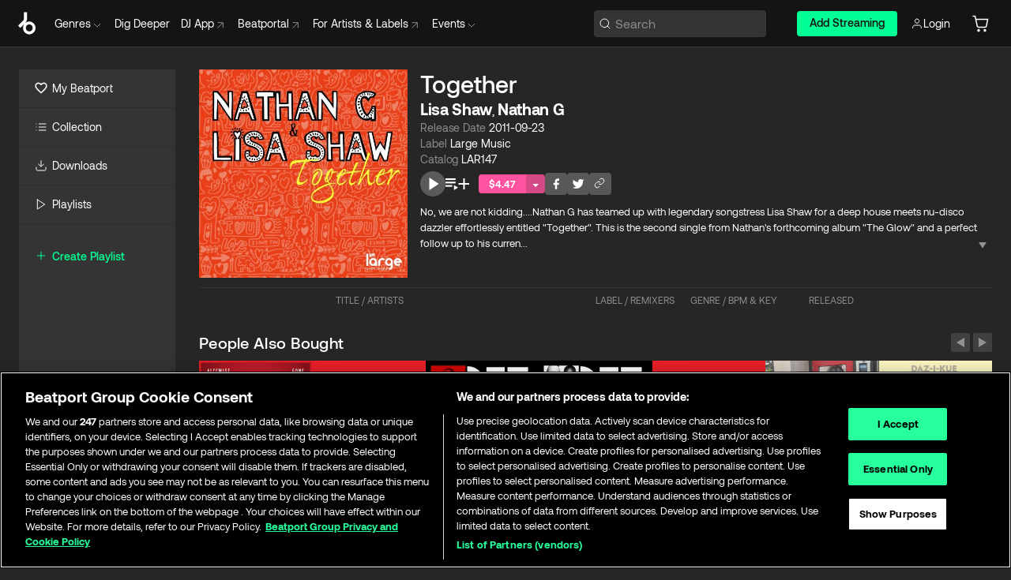

--- FILE ---
content_type: text/html; charset=utf-8
request_url: https://www.beatport.com/release/together/685039
body_size: 62924
content:
<!DOCTYPE html><html lang="en"><head><meta charSet="utf-8" data-next-head=""/><meta name="viewport" content="width=device-width" data-next-head=""/><link rel="canonical" hrefLang="en" href="https://www.beatport.com/release/together/685039" data-next-head=""/><link rel="alternate" hrefLang="de" href="https://www.beatport.com/de/release/together/685039" data-next-head=""/><link rel="alternate" hrefLang="fr" href="https://www.beatport.com/fr/release/together/685039" data-next-head=""/><link rel="alternate" hrefLang="es" href="https://www.beatport.com/es/release/together/685039" data-next-head=""/><link rel="alternate" hrefLang="it" href="https://www.beatport.com/it/release/together/685039" data-next-head=""/><link rel="alternate" hrefLang="ja" href="https://www.beatport.com/ja/release/together/685039" data-next-head=""/><link rel="alternate" hrefLang="pt" href="https://www.beatport.com/pt/release/together/685039" data-next-head=""/><link rel="alternate" hrefLang="nl" href="https://www.beatport.com/nl/release/together/685039" data-next-head=""/><title data-next-head="">Lisa Shaw, Nathan G - Together [Large Music] | Music &amp; Downloads on Beatport</title><meta property="og:title" content="Lisa Shaw, Nathan G - Together [Large Music] | Music &amp; Downloads on Beatport" data-next-head=""/><meta property="og:description" content="&quot;Lisa Shaw, Nathan G - Together [Large Music]&quot; | Find the latest releases here | #1 source for DJ Sets and more" data-next-head=""/><meta property="og:image" content="https://geo-media.beatport.com/image_size/500x500/4823dc09-2275-4dd7-84d5-1baaa551dc68.jpg" data-next-head=""/><meta name="twitter:card" content="summary_large_image" data-next-head=""/><meta name="twitter:title" content="Lisa Shaw, Nathan G - Together [Large Music] | Music &amp; Downloads on Beatport" data-next-head=""/><meta name="twitter:description" content="&quot;Lisa Shaw, Nathan G - Together [Large Music]&quot; | Find the latest releases here | #1 source for DJ Sets and more" data-next-head=""/><meta name="twitter:image" content="https://geo-media.beatport.com/image_size/500x500/4823dc09-2275-4dd7-84d5-1baaa551dc68.jpg" data-next-head=""/><meta name="description" content="&quot;Lisa Shaw, Nathan G - Together [Large Music]&quot; | Find the latest releases here | #1 source for DJ Sets and more" data-next-head=""/><link rel="icon" type="image/x-icon" href="/images/favicon-48x48.png" data-next-head=""/><link href="https://js.recurly.com/v4/recurly.css" rel="stylesheet" type="text/css" data-next-head=""/><meta name="bp-env" content="production"/><link rel="preload" href="/icons/sprite.svg" as="image"/><link rel="preload" href="/_next/static/media/9617edd9e02a645a-s.p.ttf" as="font" type="font/ttf" crossorigin="anonymous" data-next-font="size-adjust"/><link rel="preload" href="/_next/static/media/9438673d1e72232d-s.p.ttf" as="font" type="font/ttf" crossorigin="anonymous" data-next-font="size-adjust"/><link rel="preload" href="/_next/static/media/db5c0e5da3a6b3a9-s.p.ttf" as="font" type="font/ttf" crossorigin="anonymous" data-next-font="size-adjust"/><script id="google-analytics" data-nscript="beforeInteractive">
                (function(w,d,s,l,i){w[l]=w[l]||[];w[l].push({'gtm.start':
                new Date().getTime(),event:'gtm.js'});var f=d.getElementsByTagName(s)[0],
                j=d.createElement(s),dl=l!='dataLayer'?'&l='+l:'';j.async=true;j.src=
                'https://www.googletagmanager.com/gtm.js?id='+i+dl;f.parentNode.insertBefore(j,f);
                })(window,document,'script','dataLayer','GTM-TXN4GRJ');
            </script><link rel="preload" href="/_next/static/css/875348070ae80ebd.css" as="style"/><link rel="stylesheet" href="/_next/static/css/875348070ae80ebd.css" data-n-g=""/><noscript data-n-css=""></noscript><script defer="" nomodule="" src="/_next/static/chunks/polyfills-42372ed130431b0a.js"></script><script id="ab-tasty" src="https://try.abtasty.com/6a6f6df6afac8eb063d6dbbd68afdcc7.js" defer="" data-nscript="beforeInteractive"></script><script src="https://songbird.cardinalcommerce.com/edge/v1/songbird.js" defer="" data-nscript="beforeInteractive"></script><script id="pap_x2s6df8d" src="https://loopmasters.postaffiliatepro.com/scripts/trackjs.js" defer="" data-nscript="beforeInteractive"></script><script src="/_next/static/chunks/webpack-1de7c9dfeedfe132.js" defer=""></script><script src="/_next/static/chunks/framework-c65ff8b3b39d682e.js" defer=""></script><script src="/_next/static/chunks/main-fc31bb319f2e8acc.js" defer=""></script><script src="/_next/static/chunks/pages/_app-5e2fffec16b10325.js" defer=""></script><script src="/_next/static/chunks/1672-ad91e904d5eccb26.js" defer=""></script><script src="/_next/static/chunks/7642-7da32f6e1a38c097.js" defer=""></script><script src="/_next/static/chunks/1662-bf5a1a51c032dba1.js" defer=""></script><script src="/_next/static/chunks/pages/release/%5Bdescription%5D/%5Bid%5D-6d1bb3f3f1ec5488.js" defer=""></script><script src="/_next/static/YwbQyc4X7oJIKHZmXR3k0/_buildManifest.js" defer=""></script><script src="/_next/static/YwbQyc4X7oJIKHZmXR3k0/_ssgManifest.js" defer=""></script><style data-styled="" data-styled-version="6.1.19">.ijeyIR{box-sizing:border-box;display:flex;flex-direction:row;justify-content:center;align-items:center;padding:0.313rem 1rem 0.438rem;gap:0.5rem;border-radius:0.25rem;cursor:pointer;font-family:'aeonikFont','aeonikFont Fallback';font-size:0.875rem;line-height:1.25rem;font-weight:500;color:#141414;}/*!sc*/
.ijeyIR.primary{background:#01FF95;}/*!sc*/
.ijeyIR.primary:hover{background:#00E586;}/*!sc*/
.ijeyIR.primary.primary.disabled{pointer-events:none;color:#343434;background:#5A5A5A;}/*!sc*/
.ijeyIR.outline{border:0.063rem solid;border-image-source:linear-gradient( 0deg,rgba(0,0,0,0.6),rgba(0,0,0,0.6) ),linear-gradient( 0deg,#01FF95,#01FF95 );color:#01FF95;}/*!sc*/
.ijeyIR.outline:hover{border:0.063rem solid;color:#141414;background:#01FF95;}/*!sc*/
.ijeyIR.outline.outline.disabled{background:transparent;color:#01FF95;opacity:50%;}/*!sc*/
.ijeyIR.outline-secondary{border:0.063rem solid;border-color:#8C8C8C;color:#FFFFFF;}/*!sc*/
.ijeyIR.outline-secondary:hover{background:#8C8C8C;}/*!sc*/
.ijeyIR.outline-secondary.outline.disabled{background:transparent;color:#FFFFFF;opacity:50%;}/*!sc*/
.ijeyIR.tertiary{color:#FFFFFF;background:#8C8C8C;}/*!sc*/
.ijeyIR.tertiary:hover{background:#4D4D4D;}/*!sc*/
.ijeyIR.tertiary.tertiary.disabled{background:#8C8C8C;opacity:0.5;}/*!sc*/
.ijeyIR.secondary{color:#FFFFFF;background:#4D4D4D;}/*!sc*/
.ijeyIR.secondary:hover{background:#8C8C8C;}/*!sc*/
.ijeyIR.secondary.disabled{background:#8C8C8C;opacity:0.5;}/*!sc*/
.ijeyIR.danger{color:#FFFFFF;background:#CF222E;}/*!sc*/
.ijeyIR.danger:hover{background:#CF222E;}/*!sc*/
.ijeyIR.danger.disabled{background:#8C8C8C;opacity:0.5;}/*!sc*/
.ijeyIR.transparent,.ijeyIR.transparent-danger{color:#FFFFFF;border:0.125rem solid #5A5A5A;padding:0.313rem 0.75rem;gap:0.375rem;}/*!sc*/
.ijeyIR.transparent:hover{background:#5A5A5A;}/*!sc*/
.ijeyIR.transparent-danger:hover{border:0.125rem solid #CF222E;background:#CF222E;}/*!sc*/
.ijeyIR.link{color:#FFFFFF;}/*!sc*/
.ijeyIR.primary-link{color:#01FF95;}/*!sc*/
.ijeyIR.primary-link.disabled{cursor:default;}/*!sc*/
.ijeyIR.text{color:#B3B3B3;}/*!sc*/
.ijeyIR.text:hover{color:#FFFFFF;text-decoration:underline;}/*!sc*/
.ijeyIR.underline-link{color:#B3B3B3;text-decoration:underline;padding:0.25rem;}/*!sc*/
.ijeyIR.unstyled{background:none;border:none;padding:0;margin:0;color:inherit;background-color:transparent;}/*!sc*/
.ijeyIR.w-100{width:100%;}/*!sc*/
.ijeyIR.w-75{width:75%;}/*!sc*/
.ijeyIR.w-50{width:50%;}/*!sc*/
.ijeyIR.w-25{width:25%;}/*!sc*/
.ijeyIR.squared{padding:0.313rem;}/*!sc*/
data-styled.g1[id="Button-style__ButtonStyled-sc-d61a654-0"]{content:"ijeyIR,"}/*!sc*/
.iLdnrR{display:flex;flex-wrap:wrap;flex-direction:row;justify-content:center;align-items:center;gap:1rem;font-family:'aeonikFont','aeonikFont Fallback';font-style:normal;font-weight:400;font-size:0.875rem;line-height:1.25rem;letter-spacing:-0.006em;padding-top:0.5rem;color:#8C8C8C;}/*!sc*/
@media (min-width: 390px){.iLdnrR{justify-content:space-between;}}/*!sc*/
data-styled.g12[id="Pager-style__Wrapper-sc-dcf8817c-5"]{content:"iLdnrR,"}/*!sc*/
.eZujXt{display:flex;flex-direction:row;width:100%;}/*!sc*/
.eZujXt.right{justify-content:flex-end;}/*!sc*/
data-styled.g13[id="Pager-style__PagerWrapper-sc-dcf8817c-6"]{content:"eZujXt,"}/*!sc*/
.juetxu{position:relative;margin-left:0.75rem;padding:0.5rem 0;}/*!sc*/
.juetxu a,.juetxu button{display:flex;flex-direction:row;gap:0.3125rem;cursor:pointer;align-items:center;padding:0.313rem 0.25rem 0.438rem 0.25rem;color:#FFFFFF;}/*!sc*/
.juetxu a svg,.juetxu button svg{stroke:#FFFFFF;}/*!sc*/
@media (min-width: 1200px){.juetxu a:hover,.juetxu button:hover{color:#01FF95;}.juetxu a:hover svg,.juetxu button:hover svg{stroke:#01FF95;}}/*!sc*/
@media (min-width: 1200px){.juetxu a,.juetxu button{padding:0;}.juetxu a svg,.juetxu button svg{width:1.3rem;height:1.3rem;}}/*!sc*/
data-styled.g29[id="HeaderCart-style__AccountCartMenuItem-sc-1d237d81-2"]{content:"juetxu,"}/*!sc*/
.NbRgr{position:absolute;top:3.6875rem;left:50%;transform:translate(-50%,1px);transition:opacity 0.2s ease;background:#141414;border-radius:0 0 1rem 1rem;display:block;z-index:900;cursor:default;opacity:0;visibility:hidden;pointer-events:none;box-shadow:0 0.5rem 1.5rem rgba(0,0,0,0.5);}/*!sc*/
.NbRgr[data-dropdown-type='genre']{width:100%;max-width:90rem;}/*!sc*/
.NbRgr[data-dropdown-type='events']{left:auto;min-width:12.5rem;margin:0 0 0 4.75rem;}/*!sc*/
.NbRgr[data-visible='true']{opacity:1;pointer-events:auto;visibility:visible;}/*!sc*/
data-styled.g40[id="HeaderDropdownToggle-style__DropdownMenu-sc-8d48e9cb-0"]{content:"NbRgr,"}/*!sc*/
.bnLgXh{display:flex;flex-direction:column;padding:0.5rem 0;}/*!sc*/
.bnLgXh a{padding:0.5rem 1.5rem;color:#B3B3B3;text-decoration:none;display:flex;align-items:center;transition:background-color 0.2s ease;}/*!sc*/
.bnLgXh a:hover{color:#FFFFFF;}/*!sc*/
.bnLgXh a:hover >svg{stroke:#01FF95;}/*!sc*/
data-styled.g42[id="HeaderEventsSubMenu-style__EventsSubMenuWrapper-sc-d3bdcde1-0"]{content:"bnLgXh,"}/*!sc*/
.enfcr{display:grid;grid-template-columns:1fr;flex-direction:row;justify-content:space-between;align-items:flex-start;width:100%;padding:1.5rem;gap:2rem;}/*!sc*/
data-styled.g48[id="HeaderGenreSubMenu-style__GenreDropDownGrid-sc-41f97c98-4"]{content:"enfcr,"}/*!sc*/
.dLqcKV{display:flex;flex-direction:row;position:absolute;top:0;left:0;right:0;z-index:1000;height:60px;width:100%;font-size:0.875rem;background:#141414;border-bottom:0.0625rem solid #333333;}/*!sc*/
.dLqcKV.header-fixed{position:fixed;}/*!sc*/
.dLqcKV ul> li{display:inline-flex;vertical-align:middle;}/*!sc*/
.dLqcKV span:not(.new_tag){display:flex;flex-direction:row;}/*!sc*/
.dLqcKV span:not(.new_tag) >img{margin-right:0.25rem;}/*!sc*/
.dLqcKV span:not(.new_tag) svg{stroke:#8C8C8C;}/*!sc*/
@keyframes slideDown{from{transform:translateY(-100%);}to{transform:translateY(0);}}/*!sc*/
data-styled.g50[id="Header-style__HeaderWrapper-sc-8ba2c440-0"]{content:"dLqcKV,"}/*!sc*/
.iNvsde{display:flex;flex-direction:row;width:100%;max-width:90rem;margin:0 auto;align-items:center;}/*!sc*/
.iNvsde svg{stroke:#8C8C8C;}/*!sc*/
.iNvsde >ul .dropdown_menu{animation:growDown 300ms ease-in-out forwards;transform-origin:top center;}/*!sc*/
.iNvsde >ul >li{line-height:1.25rem;padding:1.25rem 0.4375rem;cursor:pointer;}/*!sc*/
.iNvsde >ul >li.header_item:not(.dropdown_toggle):hover div{display:flex;}/*!sc*/
.iNvsde >ul >li.account button{padding:0;}/*!sc*/
.iNvsde >ul >li button{font-weight:400;}/*!sc*/
.iNvsde >ul .header_item [aria-expanded="true"] .rotatable svg{stroke:#01FF95;transform:rotate(180deg);margin-top:0.3125rem;}/*!sc*/
.iNvsde >ul .header_item .svg_wrapper{display:flex;align-items:center;height:100%;}/*!sc*/
.iNvsde >ul .header_item .svg_wrapper img{border-radius:50%;}/*!sc*/
.iNvsde >ul .header_item a[target="_blank"]:hover svg{stroke:#01FF95;}/*!sc*/
.iNvsde span{align-items:center;}/*!sc*/
.iNvsde span >img{margin-left:0.125rem;margin-bottom:0.0625rem;}/*!sc*/
@keyframes growDown{0%{transform:scaleY(0);}100%{transform:scaleY(1);}}/*!sc*/
data-styled.g52[id="Header-style__DesktopHeader-sc-8ba2c440-2"]{content:"iNvsde,"}/*!sc*/
.gSbytK{min-width:8rem;margin-left:1rem;}/*!sc*/
.gSbytK >li{padding:0 0 0 0.25rem;}/*!sc*/
.gSbytK >li button{padding:0.8rem 0.75rem 0.5rem 0.25rem;}/*!sc*/
@media (min-width: 768px){.gSbytK{width:100%;}}/*!sc*/
@media (min-width: 1200px){.gSbytK{min-width:44.5rem;}}/*!sc*/
data-styled.g53[id="Header-style__LeftRegion-sc-8ba2c440-3"]{content:"gSbytK,"}/*!sc*/
.kkpwdl{display:flex;justify-content:flex-end;align-items:center;width:100%;padding-right:1.25rem;}/*!sc*/
.kkpwdl .svg_wrapper{display:flex;align-items:center;height:100%;}/*!sc*/
.kkpwdl div.account_avatar{width:2rem;height:2rem;}/*!sc*/
.kkpwdl div.account_avatar img{border-radius:50%;}/*!sc*/
.kkpwdl .subscription_button a{padding:0.313rem 1rem 0.438rem;border-radius:0.25rem;font-weight:500;color:#141414;background:#01FF95;}/*!sc*/
.kkpwdl .subscription_button a:hover{background:#00E586;}/*!sc*/
@media (min-width: 768px){.kkpwdl{min-width:9.5rem;max-width:49.375rem;}}/*!sc*/
@media (min-width: 1200px){.kkpwdl li.search:first-child{width:100%;max-width:28.375rem;padding:0 0.5rem 0 0;}.kkpwdl li.subscription_button{min-width:9rem;}}/*!sc*/
data-styled.g54[id="Header-style__RightRegion-sc-8ba2c440-4"]{content:"kkpwdl,"}/*!sc*/
.jbAoJh{height:1.8125rem;width:1.375rem;margin-right:0.625rem;}/*!sc*/
data-styled.g57[id="Header-style__BeatportLogoLarge-sc-8ba2c440-7"]{content:"jbAoJh,"}/*!sc*/
.dtastp{display:flex;align-items:center;width:100%;max-width:28.375rem;padding:0 1.5rem;}/*!sc*/
.dtastp >button>svg{margin-right:1.25rem;height:1.25rem;stroke-width:0.125rem;}/*!sc*/
data-styled.g60[id="Header-style__HeaderSearchWrapper-sc-8ba2c440-10"]{content:"dtastp,"}/*!sc*/
.biDNjJ{display:flex;flex:1;width:100%;border:0.0625rem solid #383838;border-radius:0.25rem;background:#343434;}/*!sc*/
.biDNjJ:focus-within{border:0.0625rem solid #01FF95;box-shadow:0px 0px 0px 3px rgba(1, 255, 149, 0.15);outline:0.125rem solid transparent;outline-offset:0.125rem;}/*!sc*/
.biDNjJ div:first-child{display:flex;align-items:center;pointer-events:none;margin-left:0.3125rem;}/*!sc*/
.biDNjJ button{display:flex;align-items:center;margin-right:0.625rem;z-index:100000;}/*!sc*/
.biDNjJ img{margin-left:0.3125rem;margin-top:0.0625rem;height:1rem;width:1rem;}/*!sc*/
.biDNjJ input{height:2rem;margin-left:0.3125rem;width:100%;background:inherit;outline:none;border:none;}/*!sc*/
.biDNjJ input::placeholder{color:#8C8C8C;}/*!sc*/
data-styled.g61[id="Header-style__HeaderSearch-sc-8ba2c440-11"]{content:"biDNjJ,"}/*!sc*/
.euLgcx{font-size:max(100%,16px);}/*!sc*/
.euLgcx:focus::placeholder{color:transparent;}/*!sc*/
data-styled.g64[id="Search-style__SearchInput-sc-224b2fdd-1"]{content:"euLgcx,"}/*!sc*/
.lbiWun{display:flex;flex-direction:column;justify-content:center;align-items:flex-start;padding:1.25rem;}/*!sc*/
.lbiWun.default{background-color:#262626;}/*!sc*/
.lbiWun.bg-primary{background-color:#01FF95;}/*!sc*/
.lbiWun.bg-secondary{background-color:#8C8C8C;}/*!sc*/
.lbiWun.bg-outline{border:0.063rem solid;border-image-source:linear-gradient( 0deg,rgba(0,0,0,0.6),rgba(0,0,0,0.6) ),linear-gradient( 0deg,#01FF95,#01FF95 );}/*!sc*/
.lbiWun.bg-tertiary{background-color:#343434;}/*!sc*/
.lbiWun.bg-pink{background-color:#FF53A0;}/*!sc*/
.lbiWun.bg-blue{background-color:#39C0DE;}/*!sc*/
.lbiWun.bg-purple{background-color:#9654FA;}/*!sc*/
.lbiWun.bg-danger{background-color:#CF222E;}/*!sc*/
.lbiWun.bg-warn{background-color:#F1B02E;}/*!sc*/
.lbiWun.bg-white{background-color:#FFFFFF;}/*!sc*/
.lbiWun.text-black{color:#000000;}/*!sc*/
.lbiWun.text-default{color:#FFFFFF;}/*!sc*/
.lbiWun.text-primary{color:#01FF95;}/*!sc*/
.lbiWun.text-secondary{color:#8C8C8C;}/*!sc*/
.lbiWun.text-tertiary{color:#343434;}/*!sc*/
.lbiWun.text-pink{color:#FF53A0;}/*!sc*/
.lbiWun.text-blue{color:#39C0DE;}/*!sc*/
.lbiWun.text-purple{color:#9654FA;}/*!sc*/
.lbiWun.text-danger{color:#CF222E;}/*!sc*/
.lbiWun.text-warn{color:#F1B02E;}/*!sc*/
.lbiWun.w-100{width:100%;}/*!sc*/
.lbiWun.w-90{width:90%;}/*!sc*/
.lbiWun.w-80{width:80%;}/*!sc*/
.lbiWun.w-75{width:75%;}/*!sc*/
.lbiWun.w-70{width:70%;}/*!sc*/
.lbiWun.w-60{width:60%;}/*!sc*/
.lbiWun.w-50{width:50%;}/*!sc*/
.lbiWun.w-40{width:40%;}/*!sc*/
.lbiWun.w-30{width:30%;}/*!sc*/
.lbiWun.w-25{width:25%;}/*!sc*/
.lbiWun.w-20{width:20%;}/*!sc*/
.lbiWun.w-10{width:10%;}/*!sc*/
.lbiWun.size-xxx-small{font-weight:400;font-size:0.625rem;line-height:1rem;}/*!sc*/
.lbiWun.size-xx-small{font-weight:400;font-size:0.688rem;line-height:1rem;}/*!sc*/
.lbiWun.size-x-small{font-weight:400;font-size:0.75rem;line-height:1rem;}/*!sc*/
.lbiWun.size-small{font-weight:400;font-size:0.813rem;line-height:1.25rem;}/*!sc*/
.lbiWun.size-medium{font-weight:400;font-size:0.875rem;line-height:1.25rem;}/*!sc*/
.lbiWun.size-large{font-weight:400;font-size:0.938rem;line-height:1.25rem;}/*!sc*/
.lbiWun.size-x-large{font-weight:400;font-size:1rem;line-height:1.5rem;}/*!sc*/
.lbiWun.size-xx-large{font-weight:400;font-size:1.125rem;line-height:1.5rem;}/*!sc*/
.lbiWun.size-xxx-large{font-weight:400;font-size:1.25rem;line-height:2rem;}/*!sc*/
.lbiWun.p-0{padding:0;}/*!sc*/
.lbiWun.p-1{padding:0.063rem;}/*!sc*/
.lbiWun.p-2{padding:0.125rem;}/*!sc*/
.lbiWun.p-3{padding:0.188rem;}/*!sc*/
.lbiWun.p-4{padding:0.25rem;}/*!sc*/
.lbiWun.p-5{padding:0.313rem;}/*!sc*/
.lbiWun.p-6{padding:0.375rem;}/*!sc*/
.lbiWun.p-7{padding:0.438rem;}/*!sc*/
.lbiWun.p-8{padding:0.5rem;}/*!sc*/
.lbiWun.p-9{padding:0.563rem;}/*!sc*/
.lbiWun.p-10{padding:0.625rem;}/*!sc*/
.lbiWun.p-15{padding:0.938rem;}/*!sc*/
.lbiWun.p-20{padding:1.25rem;}/*!sc*/
.lbiWun.gap-0{gap:0;}/*!sc*/
.lbiWun.gap-1{gap:0.063rem;}/*!sc*/
.lbiWun.gap-2{gap:0.125rem;}/*!sc*/
.lbiWun.gap-3{gap:0.188rem;}/*!sc*/
.lbiWun.gap-4{gap:0.25rem;}/*!sc*/
.lbiWun.gap-5{gap:0.313rem;}/*!sc*/
.lbiWun.gap-6{gap:0.375rem;}/*!sc*/
.lbiWun.gap-7{gap:0.438rem;}/*!sc*/
.lbiWun.gap-8{gap:0.5rem;}/*!sc*/
.lbiWun.gap-9{gap:0.563rem;}/*!sc*/
.lbiWun.gap-10{gap:0.625rem;}/*!sc*/
.lbiWun.gap-15{gap:0.938rem;}/*!sc*/
.lbiWun.gap-20{gap:1.25rem;}/*!sc*/
.lbiWun.gap-40{gap:2.5rem;}/*!sc*/
.lbiWun.radius-4{border-radius:0.25rem;}/*!sc*/
.lbiWun.radius-6{border-radius:0.375rem;}/*!sc*/
.lbiWun.radius-8{border-radius:0.5rem;}/*!sc*/
.lbiWun.radius-10{border-radius:0.625rem;}/*!sc*/
.lbiWun.radius-12{border-radius:0.75rem;}/*!sc*/
.lbiWun.radius-14{border-radius:0.875rem;}/*!sc*/
.lbiWun.radius-16{border-radius:1rem;}/*!sc*/
.lbiWun.radius-18{border-radius:1.125rem;}/*!sc*/
.lbiWun.radius-20{border-radius:1.25rem;}/*!sc*/
.lbiWun.radius-22{border-radius:1.375rem;}/*!sc*/
.lbiWun.radius-24{border-radius:1.5rem;}/*!sc*/
.lbiWun.radius-26{border-radius:1.625rem;}/*!sc*/
data-styled.g70[id="Box-style__BoxWrapper-sc-d58463f7-0"]{content:"lbiWun,"}/*!sc*/
.fJivyZ{position:fixed;top:3.75rem;left:calc(100% - 370px);width:22.5rem;display:flex;flex-direction:column;gap:0.5rem;font-size:0.875rem;line-height:1.25rem;z-index:999;}/*!sc*/
@media (min-width: 580px){.fJivyZ{left:calc(100% - 385px);}}/*!sc*/
@media (min-width: 768px){.fJivyZ{left:calc(100% - 385px);}}/*!sc*/
@media (min-width: 1200px){.fJivyZ{left:calc(100% - 385px);}}/*!sc*/
@media (min-width: 1440px){.fJivyZ{left:initial;right:calc((100% - 1371px) / 2);}}/*!sc*/
data-styled.g97[id="Notifications-style__Wrapper-sc-212da99e-1"]{content:"fJivyZ,"}/*!sc*/
.ocBeZ{padding:8px;font-family:'aeonikFont','aeonikFont Fallback';font-style:normal;font-weight:400;font-size:12px;line-height:14px;color:#8C8C8C;}/*!sc*/
.ocBeZ.p-0{padding:0;}/*!sc*/
.ocBeZ.px-0{padding-left:0;padding-right:0;}/*!sc*/
.ocBeZ.py-0{padding-top:0;padding-bottom:0;}/*!sc*/
.ocBeZ .tombstoned{opacity:0.15;}/*!sc*/
.ocBeZ .selectable:hover{opacity:1;}/*!sc*/
data-styled.g98[id="Table-style__TableCell-sc-daa17f0f-0"]{content:"ocBeZ,"}/*!sc*/
.hkdCjs{display:flex;flex-direction:column;justify-content:flex-start;align-items:flex-start;width:100%;}/*!sc*/
data-styled.g100[id="Table-style__TableData-sc-daa17f0f-2"]{content:"hkdCjs,"}/*!sc*/
.eiLxDd{width:100%;display:flex;flex-direction:row;justify-content:space-between;align-items:center;text-transform:uppercase;}/*!sc*/
data-styled.g101[id="Table-style__TableHeader-sc-daa17f0f-3"]{content:"eiLxDd,"}/*!sc*/
.iQGXHD{width:100%;display:flex;flex-direction:column;justify-content:flex-start;align-items:flex-start;margin-top:12px;border-top:1px solid #333333;}/*!sc*/
.iQGXHD a:hover{text-decoration:underline;}/*!sc*/
data-styled.g102[id="Table-style__Table-sc-daa17f0f-4"]{content:"iQGXHD,"}/*!sc*/
.eRdJSx{display:flex;flex-direction:row;justify-content:center;align-items:center;float:inline-end;}/*!sc*/
data-styled.g109[id="AddToCart-style__Control-sc-c1c0d228-0"]{content:"eRdJSx,"}/*!sc*/
.gnZIxO{border:none;margin:0;padding:0;font:inherit;background:transparent;cursor:pointer;width:3.75rem;background:#FF53A0;color:#FFFFFF;border-radius:0.25rem 0rem 0rem 0.25rem;padding:0.25rem 0.5rem;font-family:'aeonikFont','aeonikFont Fallback';font-style:normal;font-weight:700;font-size:0.75rem;line-height:1rem;text-align:center;}/*!sc*/
data-styled.g112[id="AddToCart-style__PriceButton-sc-c1c0d228-3"]{content:"gnZIxO,"}/*!sc*/
.cEcpzi{border:none;margin:0;padding:0;font:inherit;background:transparent;cursor:pointer;background:#d64988;border-radius:0rem 0.25rem 0.25rem 0rem;padding:0.25rem;font-weight:700;font-size:0.75rem;line-height:1rem;}/*!sc*/
.cEcpzi i{margin:0.25rem;display:inline-block;vertical-align:middle;border-left:0.25rem solid transparent;border-right:0.25rem solid transparent;border-top:0.25rem solid #FFFFFF;}/*!sc*/
.cEcpzi >div>svg{width:1rem;height:1rem;}/*!sc*/
data-styled.g114[id="AddToCart-style__ArrowButton-sc-c1c0d228-5"]{content:"cEcpzi,"}/*!sc*/
.bZCrsf{display:none;flex-direction:center;justify-content:center;background:#000;padding:4px;font-weight:400;font-size:12px;line-height:16px;border-radius:8px;transition:background 0.2s;background:#141414;color:#FFFFFF;text-align:center;padding:4px 4px;width:86px;position:absolute;z-index:2;filter:none;left:50%;margin-left:-43px;}/*!sc*/
.bZCrsf.top{bottom:155%;}/*!sc*/
.bZCrsf.top:after{position:absolute;content:"";top:100%;left:50%;margin-left:-5px;border:5px solid transparent;border-top-color:#141414;}/*!sc*/
.bZCrsf.top-left{bottom:155%;left:-60%;}/*!sc*/
.bZCrsf.top-left:after{position:absolute;content:"";top:100%;margin-right:-50px;border:5px solid transparent;border-top-color:#141414;}/*!sc*/
.bZCrsf.top-right{bottom:155%;right:-60%;}/*!sc*/
.bZCrsf.top-right:after{position:absolute;content:"";top:100%;margin-left:-50px;border:5px solid transparent;border-top-color:#141414;}/*!sc*/
.bZCrsf.bottom{top:115%;}/*!sc*/
.bZCrsf.bottom:before{position:absolute;content:"";bottom:100%;left:50%;margin-left:-5px;border:5px solid transparent;border-bottom-color:#141414;}/*!sc*/
.bZCrsf.left{right:calc(100% + 0.4rem);top:0;bottom:0;margin:auto 0;left:unset;margin-left:unset;height:1.7rem;padding:0.3rem 0.6rem;width:600px;max-width:max-content;}/*!sc*/
.bZCrsf.left:after{position:absolute;content:"";top:50%;left:100%;margin-top:-5px;border:5px solid transparent;border-left-color:#141414;}/*!sc*/
data-styled.g117[id="Tooltip-style__TooltipContainer-sc-715cbc58-0"]{content:"bZCrsf,"}/*!sc*/
.gMqswG{position:relative;}/*!sc*/
.gMqswG:hover .Tooltip-style__TooltipContainer-sc-715cbc58-0{display:flex;}/*!sc*/
data-styled.g118[id="Tooltip-style__Wrapper-sc-715cbc58-1"]{content:"gMqswG,"}/*!sc*/
.kFZIkq{display:flex;align-items:center;position:relative;}/*!sc*/
.kFZIkq:hover svg{filter:drop-shadow(0 0 7px #fff);}/*!sc*/
.kFZIkq:disabled svg{filter:unset;}/*!sc*/
data-styled.g119[id="AddToPlaylist-style__Control-sc-656bcea4-0"]{content:"kFZIkq,"}/*!sc*/
.hUFVVX{display:flex;align-items:center;position:relative;}/*!sc*/
.hUFVVX:hover svg{filter:drop-shadow(0 0 7px #fff);}/*!sc*/
.hUFVVX:disabled svg{filter:unset;}/*!sc*/
data-styled.g120[id="AddToQueue-style__Control-sc-2c5d32af-0"]{content:"hUFVVX,"}/*!sc*/
.kyoyxE{display:flex;align-items:center;position:relative;}/*!sc*/
.kyoyxE:hover svg{filter:drop-shadow(0 0 7px #FFFFFF);fill:#FFFFFF;}/*!sc*/
.kyoyxE:disabled svg{filter:unset;}/*!sc*/
data-styled.g121[id="Play-style__Control-sc-bdba3bac-0"]{content:"kyoyxE,"}/*!sc*/
.dQMREa{position:relative;background:#585858;border-radius:4px;padding:6px;transition:background 0.2s;}/*!sc*/
.dQMREa:hover{background:#383838;cursor:pointer;}/*!sc*/
data-styled.g122[id="Share-style__CopyBtn-sc-377d9d38-0"]{content:"dQMREa,"}/*!sc*/
.gTuXzf{display:flex;flex-direction:column;gap:4px;}/*!sc*/
.gTuXzf span{ont-family:"Aeonik";font-style:normal;font-weight:400;font-size:14px;line-height:20px;letter-spacing:-0.006em;color:#FFFFFF;}/*!sc*/
.gTuXzf div{display:flex;flex-direction:row;gap:8px;width:100%;}/*!sc*/
.gTuXzf div input{padding:4px 8px;width:100%;background:#ffffff;border:1px solid #d0d7de;border-radius:4px;font-family:'aeonikFont','aeonikFont Fallback';font-style:normal;font-weight:400;font-size:14px;line-height:20px;color:#8C8C8C;}/*!sc*/
data-styled.g123[id="Share-style__LinkItem-sc-377d9d38-1"]{content:"gTuXzf,"}/*!sc*/
.gkGrMR{position:absolute;display:flex;flex-direction:column;gap:16px;padding:16px;top:25px;right:0;width:275px;background:#262626;border:1px solid #383838;filter:drop-shadow(0px 8px 24px rgba(0,0,0,0.2));border-radius:6px;z-index:10;transition:opacity 0.3s;visibility:hidden;opacity:1;}/*!sc*/
data-styled.g124[id="Share-style__ShareLink-sc-377d9d38-2"]{content:"gkGrMR,"}/*!sc*/
.kAYAlh{position:relative;background:#585858;border-radius:4px;padding:6px;transition:background 0.2s;}/*!sc*/
.kAYAlh.disabled{cursor:not-allowed;}/*!sc*/
.kAYAlh.enabled:hover{background:#383838;cursor:pointer;}/*!sc*/
.kAYAlh.enabled:hover .Share-style__ShareLink-sc-377d9d38-2{visibility:visible;opacity:1;}/*!sc*/
data-styled.g125[id="Share-style__Item-sc-377d9d38-3"]{content:"kAYAlh,"}/*!sc*/
.jJBBIf{display:flex;flex-direction:row;justify-content:space-between;align-items:center;gap:8px;}/*!sc*/
data-styled.g126[id="Share-style__Wrapper-sc-377d9d38-4"]{content:"jJBBIf,"}/*!sc*/
.fRfnMo{text-overflow:ellipsis;overflow:hidden;width:auto;}/*!sc*/
data-styled.g131[id="Marquee-style__MarqueeElement-sc-b0373cc7-0"]{content:"fRfnMo,"}/*!sc*/
.cgyUez{overflow:hidden;width:100%;display:grid;grid-auto-flow:column;position:relative;white-space:nowrap;}/*!sc*/
.cgyUez>.Marquee-style__MarqueeElement-sc-b0373cc7-0{display:inline-block;width:max-content;}/*!sc*/
.cgyUez>.Marquee-style__MarqueeElement-sc-b0373cc7-0:nth-child(2){margin-left:16px;visibility:hidden;}/*!sc*/
.cgyUez>.Marquee-style__MarqueeElement-sc-b0373cc7-0{white-space:nowrap;}/*!sc*/
.REvIQ{overflow:hidden;width:100%;display:grid;grid-auto-flow:column;position:relative;}/*!sc*/
.REvIQ>.Marquee-style__MarqueeElement-sc-b0373cc7-0{display:inline-block;width:max-content;}/*!sc*/
.REvIQ>.Marquee-style__MarqueeElement-sc-b0373cc7-0:nth-child(2){margin-left:16px;visibility:hidden;}/*!sc*/
data-styled.g132[id="Marquee-style__MarqueeWrapper-sc-b0373cc7-1"]{content:"cgyUez,REvIQ,"}/*!sc*/
.jauYou{display:grid;grid-template-columns:1fr;width:100%;}/*!sc*/
data-styled.g133[id="Marquee-style__MarqueeGrid-sc-b0373cc7-2"]{content:"jauYou,"}/*!sc*/
.cogVwS .fade{opacity:0.25;transition:opacity 0.2s ease-in-out;}/*!sc*/
.cogVwS .row{justify-content:flex-start;}/*!sc*/
.cogVwS .row:hover .fade{opacity:1;}/*!sc*/
.cogVwS .row.current{background:#494949;}/*!sc*/
.cogVwS .cell{padding-top:0;padding-bottom:0;}/*!sc*/
.cogVwS .cell a:hover{text-decoration:underline;}/*!sc*/
.cogVwS .cell.price{font-size:0.875rem;font-weight:700;color:#ffffff;}/*!sc*/
.cogVwS .controls{padding-left:0;width:7.5rem;min-width:7.5rem;}/*!sc*/
.cogVwS .title{width:100%;flex-grow:1;overflow:hidden;}/*!sc*/
.cogVwS .title .container{overflow:hidden;}/*!sc*/
.cogVwS .title .container >div,.cogVwS .title .container >a>span{overflow:hidden;}/*!sc*/
.cogVwS .format{width:8.5rem;min-width:8.5rem;}/*!sc*/
.cogVwS .price{width:4.5rem;min-width:4.5rem;}/*!sc*/
.cogVwS .cart-actions{width:7.5rem;min-width:7.5rem;display:flex;justify-content:flex-end;}/*!sc*/
.cogVwS .card{width:7.5rem;min-width:7.5rem;display:flex;justify-content:flex-end;}/*!sc*/
.cogVwS.numbers .controls{width:10.3125rem;min-width:10.3125rem;}/*!sc*/
data-styled.g141[id="Tables-shared-style__Wrapper-sc-74ae448d-7"]{content:"cogVwS,"}/*!sc*/
.gnNNLl{display:flex;align-items:center;justify-content:flex-start;position:fixed;bottom:calc(0px + 1rem);right:1rem;height:2.5rem;padding:0 1rem;font-weight:500;background:#39C0DE;border-radius:2rem;color:#141414;overflow:hidden;transition:all 0.5s ease-in-out;z-index:3;max-width:2.5rem;}/*!sc*/
.gnNNLl >svg{min-width:1rem;min-height:1rem;margin-left:-0.2rem;margin-right:0.5rem;}/*!sc*/
.gnNNLl >span{transition:opacity 0.4s ease-in-out;opacity:0;}/*!sc*/
@media (min-width: 1024px){.gnNNLl{bottom:6rem;}.gnNNLl:hover{max-width:15rem;}.gnNNLl:hover >span{opacity:1;}}/*!sc*/
data-styled.g220[id="FeedbackButton-style__ButtonStyled-sc-f2d33d4-0"]{content:"gnNNLl,"}/*!sc*/
.ihbzho{background-color:#343434;display:flex;min-height:25rem;justify-content:center;padding:3rem 1.25rem 11rem 1.25rem;}/*!sc*/
@media (min-width: 1024px){.ihbzho{padding:3rem 1.25rem 7.7rem 1.25rem;}}/*!sc*/
data-styled.g232[id="Footer-style__FooterContainer-sc-b43f8293-0"]{content:"ihbzho,"}/*!sc*/
.fgpLBj{max-width:90rem;width:100%;margin:0 auto;display:flex;justify-content:space-between;gap:2rem 1rem;flex-direction:column;}/*!sc*/
@media (min-width: 768px){.fgpLBj{flex-direction:row;}}/*!sc*/
@media (min-width: 1024px){.fgpLBj{gap:2rem;}}/*!sc*/
@media (min-width: 1200px){.fgpLBj{padding:0 1.5rem;}}/*!sc*/
data-styled.g233[id="Footer-style__FooterMaxWidth-sc-b43f8293-1"]{content:"fgpLBj,"}/*!sc*/
.gUEqWx{display:flex;flex-direction:column;gap:2.5rem;flex:0 1 auto;order:1;min-width:15rem;justify-content:space-between;}/*!sc*/
@media (min-width: 1024px){.gUEqWx{min-width:16.25rem;}}/*!sc*/
data-styled.g234[id="Footer-style__BrandColumnContainer-sc-b43f8293-2"]{content:"gUEqWx,"}/*!sc*/
.byMywd{display:flex;flex-direction:column;justify-content:start;gap:2.5rem;}/*!sc*/
data-styled.g235[id="Footer-style__BrandWrapper-sc-b43f8293-3"]{content:"byMywd,"}/*!sc*/
.doukfB{display:flex;flex-wrap:wrap;align-items:center;gap:1rem;padding-right:0.625rem;}/*!sc*/
data-styled.g236[id="Footer-style__SocialLinksContainer-sc-b43f8293-4"]{content:"doukfB,"}/*!sc*/
.deeKUU{display:flex;flex-wrap:wrap;flex:1 1 auto;row-gap:2rem;max-width:45rem;order:3;justify-content:space-between;gap:1rem;}/*!sc*/
@media (min-width: 768px){.deeKUU{flex-wrap:nowrap;order:2;}}/*!sc*/
data-styled.g237[id="Footer-style__LinksColumnContainer-sc-b43f8293-5"]{content:"deeKUU,"}/*!sc*/
.frffGF{width:100%;}/*!sc*/
@media (min-width: 580px){.frffGF{max-width:10rem;}}/*!sc*/
data-styled.g238[id="Footer-style__LinksGroup-sc-b43f8293-6"]{content:"frffGF,"}/*!sc*/
.eCVjTm{color:#FFFFFF;font-family:'aeonikFont','aeonikFont Fallback';font-style:normal;font-weight:400;font-size:1rem;line-height:1.25rem;margin-bottom:1rem;display:block;}/*!sc*/
@media (min-width: 580px){.eCVjTm{font-size:0.75rem;line-height:1rem;}}/*!sc*/
data-styled.g239[id="Footer-style__GroupTitle-sc-b43f8293-7"]{content:"eCVjTm,"}/*!sc*/
.isQSnn{list-style:none;padding:0;}/*!sc*/
data-styled.g240[id="Footer-style__LinksList-sc-b43f8293-8"]{content:"isQSnn,"}/*!sc*/
.jkWbFH{color:#8C8C8C;font-family:'aeonikFont','aeonikFont Fallback';font-style:normal;font-weight:400;font-size:1rem;line-height:1.25rem;}/*!sc*/
.jkWbFH a,.jkWbFH button{cursor:pointer;}/*!sc*/
.jkWbFH button{text-align:start;font-weight:inherit;font-size:inherit;line-height:inherit;}/*!sc*/
.jkWbFH .listItemLink:hover,.jkWbFH button:hover{color:rgba(255,255,255,0.9);}/*!sc*/
@media (min-width: 580px){.jkWbFH{font-size:0.75rem;line-height:1rem;}}/*!sc*/
data-styled.g241[id="Footer-style__ListItem-sc-b43f8293-9"]{content:"jkWbFH,"}/*!sc*/
.bUSfnx{min-width:10.5rem;min-height:3.25rem;}/*!sc*/
data-styled.g242[id="Footer-style__LogoWrapper-sc-b43f8293-10"]{content:"bUSfnx,"}/*!sc*/
.dleova{display:block;color:#8C8C8C;font-size:0.75rem;font-family:'aeonikFont','aeonikFont Fallback';font-style:normal;font-weight:400;}/*!sc*/
data-styled.g243[id="Footer-style__Copyright-sc-b43f8293-11"]{content:"dleova,"}/*!sc*/
.fDLgIy{display:flex;flex-direction:row;gap:1rem;order:2;}/*!sc*/
@media (min-width: 768px){.fDLgIy{flex-direction:column;}}/*!sc*/
.fDLgIy a{width:fit-content;}/*!sc*/
data-styled.g244[id="Footer-style__MobileAppLinks-sc-b43f8293-12"]{content:"fDLgIy,"}/*!sc*/
.goQabg{display:flex;flex-direction:row;min-width:171px;width:208px;max-width:320px;position:sticky;max-height:calc(100vh - (60px + 7.625rem));top:calc(60px + 1.75rem);margin-left:1.5rem;}/*!sc*/
.goQabg .sidebar-content{background-color:#343434;flex:1;}/*!sc*/
.goQabg .sidebar-resizer{flex-grow:0;flex-shrink:0;flex-basis:0.375rem;justify-self:flex-end;cursor:col-resize;resize:horizontal;}/*!sc*/
.goQabg .sidebar-resizer:hover{width:0.1875rem;background-color:#141414;}/*!sc*/
data-styled.g245[id="Sidebar-style__DesktopSidebar-sc-800fab19-0"]{content:"goQabg,"}/*!sc*/
.kESCaB{position:relative;display:flex;align-items:center;font-size:1.25rem;padding:0.25rem 1.5rem;line-height:1.75rem;transition:all 0.1s ease-in-out;width:max-content;cursor:pointer;}/*!sc*/
@media (min-width: 1200px){.kESCaB{border-bottom:0.0625rem solid #2D2D2D;padding:0.75rem 1.25rem;margin-left:0;font-size:0.875rem;line-height:1.5rem;width:auto;}.kESCaB:hover{cursor:pointer;background-color:#2D2D2D;box-shadow:inset 0.125rem 0 0 0 #01FF95;}}/*!sc*/
.kESCaB svg{margin-right:0.5rem;width:1.5rem!important;height:auto!important;}/*!sc*/
.kESCaB .forward-arrow{width:0.9rem!important;height:0.9rem!important;margin-left:0.375rem;}/*!sc*/
@media (min-width: 1200px){.kESCaB svg{margin-right:0.375rem;width:1rem!important;height:1rem!important;}}/*!sc*/
data-styled.g252[id="Sidebar-style__SidebarLink-sc-800fab19-7"]{content:"kESCaB,"}/*!sc*/
.keYBJI{margin:0.5rem auto;background-color:#333333;width:calc(100% - 2 * 0.9375rem);height:0.0625rem;}/*!sc*/
data-styled.g255[id="Sidebar-style__HorizontalBar-sc-800fab19-10"]{content:"keYBJI,"}/*!sc*/
.kiDEvL{color:#01FF95;text-transform:capitalize;font-weight:500;font-size:1rem;align-items:flex-start;}/*!sc*/
.kiDEvL a{display:flex;align-items:center;}/*!sc*/
.kiDEvL:hover{color:#00E586;}/*!sc*/
@media (min-width: 1200px){.kiDEvL{font-size:0.875rem;}}/*!sc*/
.kiDEvL svg{margin-right:0.375rem;}/*!sc*/
data-styled.g258[id="Sidebar-style__CreatePlaylist-sc-800fab19-13"]{content:"kiDEvL,"}/*!sc*/
.dQXolN{flex-grow:1;display:flex;flex-direction:column;min-height:0;padding:0 1.25rem;}/*!sc*/
.dQXolN .element{margin:0.8rem 0;}/*!sc*/
.dQXolN .mobile-playlist-element{margin-bottom:1.5rem;}/*!sc*/
.dQXolN .mobile-playlist-element:first-of-type{margin-top:1rem;}/*!sc*/
.dQXolN.content{height:3.75rem;min-height:3.75rem;max-height:3.75rem;}/*!sc*/
.dQXolN.scrollable{flex-grow:1;overflow:auto;min-height:0;}/*!sc*/
.dQXolN.scrollable::-webkit-scrollbar{width:0rem;}/*!sc*/
.dQXolN.scrollable::-webkit-scrollbar-track{background-color:#343434;}/*!sc*/
.dQXolN.scrollable::-webkit-scrollbar-thumb{background-color:#2D2D2D;}/*!sc*/
.dQXolN.scrollable:hover::-webkit-scrollbar{width:0.3125rem;}/*!sc*/
data-styled.g260[id="Sidebar-style__PlaylistSectionContent-sc-800fab19-15"]{content:"dQXolN,"}/*!sc*/
.eNoXKa{position:relative;height:calc(100% - 12.9375rem);width:100%;}/*!sc*/
.eNoXKa div.wrapper{position:absolute;top:0;bottom:0;left:0;width:100%;display:flex;flex-direction:column;}/*!sc*/
data-styled.g261[id="Sidebar-style__PlaylistSectionContainer-sc-800fab19-16"]{content:"eNoXKa,"}/*!sc*/
.hyrOKP{position:relative;width:100%;background:#262626;min-height:calc(100vh - 60px);display:flex;justify-content:center;}/*!sc*/
data-styled.g262[id="MainLayout-style__MainWrapper-sc-897186c1-0"]{content:"hyrOKP,"}/*!sc*/
.gWbuuW{padding:1.75rem 0;width:100%;max-width:1420px;display:flex;margin-top:60px;}/*!sc*/
data-styled.g263[id="MainLayout-style__Main-sc-897186c1-1"]{content:"gWbuuW,"}/*!sc*/
.evSNZg{width:100%;padding:0 1.5rem;display:flex;flex-direction:column;justify-content:start;}/*!sc*/
@media (min-width: 1024px){.evSNZg{width:calc( 100% - 208px );}}/*!sc*/
data-styled.g264[id="MainLayout-style__MainContent-sc-897186c1-2"]{content:"evSNZg,"}/*!sc*/
.dUdjma{font-family:'aeonikFont','aeonikFont Fallback';font-style:normal;font-weight:400;font-size:12px;line-height:16px;height:16px;overflow:hidden;color:#8C8C8C;}/*!sc*/
.dUdjma a:hover{text-decoration:underline;cursor:pointer;}/*!sc*/
data-styled.g311[id="ReleaseCard-style__CardLink-sc-32484474-0"]{content:"dUdjma,"}/*!sc*/
.eljCcB{display:block;width:100%;height:20px;overflow:hidden;}/*!sc*/
data-styled.g312[id="ReleaseCard-style__CropLink-sc-32484474-1"]{content:"eljCcB,"}/*!sc*/
.jiblvc{display:flex;max-width:max-content;align-items:flex-end;overflow:hidden;}/*!sc*/
data-styled.g313[id="ReleaseCard-style__ReleaseNameWrapper-sc-32484474-2"]{content:"jiblvc,"}/*!sc*/
.kzlnuP{font-family:'aeonikFont','aeonikFont Fallback';font-style:normal;font-weight:500;font-size:0.875rem;line-height:20px;letter-spacing:-0.0025em;overflow:hidden;color:#FFFFFF;}/*!sc*/
.kzlnuP:hover{text-decoration:underline;cursor:pointer;}/*!sc*/
data-styled.g314[id="ReleaseCard-style__ReleaseName-sc-32484474-3"]{content:"kzlnuP,"}/*!sc*/
.cgQlYU{display:flex;flex-direction:column;align-items:flex-start;justify-content:flex-start;width:100%;transition:top 0.2s ease-in-out;padding:8px;gap:4px;}/*!sc*/
data-styled.g315[id="ReleaseCard-style__Meta-sc-32484474-4"]{content:"cgQlYU,"}/*!sc*/
.kBaNys{width:100%;height:70px;display:flex;flex-direction:row;align-items:center;justify-content:center;flex-wrap:wrap;gap:0.75rem;padding:8px;}/*!sc*/
@media (min-width: 1024px){.kBaNys{height:24px;justify-content:space-between;gap:4px;padding:0 0 0 4px;flex-wrap:nowrap;}.kBaNys:last-child span{border-radius:0!important;}.kBaNys:last-child span.price{padding-inline:0;width:4rem;}.kBaNys:last-child span.arrow{width:1.5rem;}}/*!sc*/
data-styled.g316[id="ReleaseCard-style__Actions-sc-32484474-5"]{content:"kBaNys,"}/*!sc*/
.hjfIqN{display:flex;}/*!sc*/
.hjfIqN >:first-child{padding:0.25rem;}/*!sc*/
.hjfIqN >:first-child +*{padding:0.3125rem;}/*!sc*/
data-styled.g317[id="ReleaseCard-style__ActionsControls-sc-32484474-6"]{content:"hjfIqN,"}/*!sc*/
.gZMucT{display:flex;align-items:center;justify-content:center;position:absolute;width:100%;height:125px;top:150%;transition:top 0.2s ease-in-out;overflow:hidden;background:#343434;color:#FFFFFF;}/*!sc*/
@media (min-width: 1024px){.gZMucT{height:24px;background:#696969;visibility:hidden;opacity:0;transition:opacity 0.2s ease-in-out;}}/*!sc*/
data-styled.g318[id="ReleaseCard-style__CardActions-sc-32484474-7"]{content:"gZMucT,"}/*!sc*/
.fgTAYP{cursor:pointer;padding:0 16px;background:#343434;cursor:pointer;}/*!sc*/
data-styled.g319[id="ReleaseCard-style__CardButton-sc-32484474-8"]{content:"fgTAYP,"}/*!sc*/
.bhebzc{width:100%;display:flex;flex-direction:row;align-items:center;justify-content:center;gap:8px;background:#343434;border-top:1px solid #262626;z-index:1;}/*!sc*/
@media (min-width: 1024px){.bhebzc{display:none;}}/*!sc*/
data-styled.g320[id="ReleaseCard-style__CardControls-sc-32484474-9"]{content:"bhebzc,"}/*!sc*/
.ehuJsC{display:block;position:relative;}/*!sc*/
data-styled.g322[id="ReleaseCard-style__ImageWrapper-sc-32484474-11"]{content:"ehuJsC,"}/*!sc*/
.ievKmy{position:relative;overflow:hidden;width:100%;display:flex;flex-direction:column;background:#343434;}/*!sc*/
.ievKmy.actions .ReleaseCard-style__CardActions-sc-32484474-7{top:calc(100% - 50px);visibility:visible;opacity:1;}/*!sc*/
@media (min-width: 1024px){.ievKmy{max-width:17.8125rem;}.ievKmy .ReleaseCard-style__CardActions-sc-32484474-7{top:unset;bottom:0;}.ievKmy:hover .ReleaseCard-style__CardActions-sc-32484474-7{visibility:visible;opacity:1;}}/*!sc*/
@media (min-width: 1440px){.ievKmy{max-width:14.15rem;}}/*!sc*/
data-styled.g323[id="ReleaseCard-style__Wrapper-sc-32484474-12"]{content:"ievKmy,"}/*!sc*/
.kfHVZn{display:flex;flex-direction:row;justify-content:flex-stary;align-items:center;padding-bottom:4px;}/*!sc*/
.kfHVZn div.title{width:100%;}/*!sc*/
data-styled.g347[id="Panel-style__Heading-sc-638eed41-0"]{content:"kfHVZn,"}/*!sc*/
.daMnIx{display:flex;flex-direction:column;padding-bottom:4px;}/*!sc*/
data-styled.g348[id="Panel-style__Wrapper-sc-638eed41-1"]{content:"daMnIx,"}/*!sc*/
.dhICQA{display:flex;width:24px;height:24px;border-radius:2px;margin-left:4px;background-color:#5A5A5A;opacity:0.5;}/*!sc*/
.dhICQA:hover{opacity:1;}/*!sc*/
data-styled.g349[id="Carousel-style__ButtonBackground-sc-67d0d2b0-0"]{content:"dhICQA,"}/*!sc*/
.kFEbbT{display:flex;flex-direction:row;white-space:nowrap;padding-right:0;}/*!sc*/
data-styled.g350[id="Carousel-style__Actions-sc-67d0d2b0-1"]{content:"kFEbbT,"}/*!sc*/
.iwDBsf{width:100%;cursor:pointer;}/*!sc*/
.iwDBsf span{display:block;width:100%;height:4px;margin:8px 0;background:#5c5c5c;}/*!sc*/
.iwDBsf.active span{background:#b3b3b3;}/*!sc*/
data-styled.g351[id="Carousel-style__Dot-sc-67d0d2b0-2"]{content:"iwDBsf,"}/*!sc*/
.klbABE{display:flex;flex-direction:row;align-items:center;justify-content:center;gap:2px;padding:8px 0;}/*!sc*/
data-styled.g352[id="Carousel-style__Dots-sc-67d0d2b0-3"]{content:"klbABE,"}/*!sc*/
.fNsetf{opacity:0;display:none;width:100%;height:auto;}/*!sc*/
.fNsetf.active{display:contents;animation:fade 0.7s ease-in-out forwards;}/*!sc*/
@keyframes fade{from{opacity:0.7;}to{opacity:1;}}/*!sc*/
data-styled.g353[id="Carousel-style__Item-sc-67d0d2b0-4"]{content:"fNsetf,"}/*!sc*/
.fptYXr{position:relative;}/*!sc*/
.fptYXr.no-margin{margin:0 -24px;}/*!sc*/
@media (min-width: 580px){.fptYXr.no-margin{margin:0;}}/*!sc*/
@media (min-width: 1024px){.fptYXr:hover .Carousel-style__PrevButton-sc-67d0d2b0-5,.fptYXr:hover .Carousel-style__NextButton-sc-67d0d2b0-6{opacity:1;visibility:visible;display:block;}}/*!sc*/
data-styled.g356[id="Carousel-style__Items-sc-67d0d2b0-7"]{content:"fptYXr,"}/*!sc*/
.cCwhGt{display:flex;flex-direction:column;}/*!sc*/
data-styled.g357[id="Carousel-style__Wrapper-sc-67d0d2b0-8"]{content:"cCwhGt,"}/*!sc*/
.jptuUt{font-family:'aeonikFont','aeonikFont Fallback';font-weight:500;font-style:normal;font-size:1.25rem;line-height:30px;letter-spacing:0.3px;}/*!sc*/
data-styled.g360[id="Typography-style__HeadingH2-sc-ffbbda25-1"]{content:"jptuUt,"}/*!sc*/
.fGHnif{display:flex;flex-direction:row;gap:8px;width:100%;padding:4px 0;}/*!sc*/
data-styled.g365[id="GridSlider-style__GridRow-sc-d15c2b15-0"]{content:"fGHnif,"}/*!sc*/
.euiBfD{display:flex;flex-direction:column;justify-content:space-between;}/*!sc*/
data-styled.g366[id="GridSlider-style__GridWrapper-sc-d15c2b15-1"]{content:"euiBfD,"}/*!sc*/
.jOvhlT{display:flex;flex-direction:row;justify-content:flex-start;align-items:center;gap:12px;height:34px;padding-right:12px;border-radius:22.5px;transition:background 0.2s;cursor:pointer;}/*!sc*/
.jOvhlT:hover{background:#343434;}/*!sc*/
data-styled.g492[id="CollectionControls-style__Controls-sc-3a6a5b4a-0"]{content:"jOvhlT,"}/*!sc*/
.cgOZtR{display:flex;flex-direction:row;justify-content:flex-start;align-items:center;gap:16px;}/*!sc*/
data-styled.g493[id="CollectionControls-style__Wrapper-sc-3a6a5b4a-1"]{content:"cgOZtR,"}/*!sc*/
.dRexod a.artwork>img{min-width:2.375rem;}/*!sc*/
.dRexod .droppable{width:100%;}/*!sc*/
.dRexod .cell.bpm a{white-space:nowrap;overflow:hidden;display:block;text-overflow:ellipsis;}/*!sc*/
.dRexod .cell.format{padding-left:0;}/*!sc*/
.dRexod .label{width:7.5rem;min-width:7.5rem;}/*!sc*/
.dRexod .date{width:7.5rem;min-width:7.5rem;}/*!sc*/
.dRexod .bpm{width:9.375rem;min-width:9.375rem;display:block;text-overflow:elipsis;white-space:no-wrap;}/*!sc*/
.dRexod .price{width:3.75rem;min-width:3.75rem;}/*!sc*/
.dRexod i.arrow{margin:0.25rem;display:inline-block;vertical-align:middle;width:0;height:0;border-left:0.25rem solid transparent;border-right:0.25rem solid transparent;border-top:0.25rem solid #01FF95;}/*!sc*/
.dRexod i.arrow.desc{transform:rotate(180deg);}/*!sc*/
data-styled.g522[id="TracksTable-style__TracksWrapper-sc-f9f83978-0"]{content:"dRexod,"}/*!sc*/
.iuWpoh{flex-basis:100%;height:0;}/*!sc*/
data-styled.g766[id="ReleaseDetailCard-style__Break-sc-67b900a1-0"]{content:"iuWpoh,"}/*!sc*/
.lgoaTj{display:inline-block;float:right;width:24px;height:24px;border-radius:2px;margin-left:4px;opacity:0.5;}/*!sc*/
.lgoaTj:hover{opacity:1;}/*!sc*/
data-styled.g767[id="ReleaseDetailCard-style__ButtonBackground-sc-67b900a1-1"]{content:"lgoaTj,"}/*!sc*/
.hVXmcg{width:100%;text-align:left;font-family:'aeonikFont','aeonikFont Fallback';font-style:normal;font-weight:400;font-size:13px;line-height:20px;}/*!sc*/
data-styled.g768[id="ReleaseDetailCard-style__Description-sc-67b900a1-2"]{content:"hVXmcg,"}/*!sc*/
.hydQTm{padding:4px 0;}/*!sc*/
data-styled.g769[id="ReleaseDetailCard-style__Controls-sc-67b900a1-3"]{content:"hydQTm,"}/*!sc*/
.jpXaBn{display:flex;flex-direction:row;font-family:'aeonikFont','aeonikFont Fallback';font-style:normal;font-weight:400;font-size:14px;line-height:20px;letter-spacing:-0.006em;padding-right:4px;color:#8C8C8C;}/*!sc*/
.jpXaBn p{padding-right:4px;}/*!sc*/
.jpXaBn span{color:#FFFFFF;}/*!sc*/
.jpXaBn a{color:#FFFFFF;}/*!sc*/
.jpXaBn a:hover{text-decoration:underline;}/*!sc*/
data-styled.g770[id="ReleaseDetailCard-style__Info-sc-67b900a1-4"]{content:"jpXaBn,"}/*!sc*/
.ifOtlg{display:flex;align-items:center;}/*!sc*/
data-styled.g771[id="ReleaseDetailCard-style__ArtistListContainer-sc-67b900a1-5"]{content:"ifOtlg,"}/*!sc*/
.qndpo{text-wrap:nowrap;overflow:hidden;text-overflow:ellipsis;}/*!sc*/
.qndpo a{font-family:'aeonikFont','aeonikFont Fallback';font-style:normal;font-weight:700;font-size:20px;line-height:28px;letter-spacing:-0.017em;color:#FFFFFF;}/*!sc*/
.qndpo a:hover{text-decoration:underline;}/*!sc*/
data-styled.g772[id="ReleaseDetailCard-style__ArtistList-sc-67b900a1-6"]{content:"qndpo,"}/*!sc*/
.lollrw{font-family:'aeonikFont','aeonikFont Fallback';font-style:normal;font-weight:500;font-size:30px;line-height:36px;color:#FFFFFF;}/*!sc*/
data-styled.g773[id="ReleaseDetailCard-style__Name-sc-67b900a1-7"]{content:"lollrw,"}/*!sc*/
.dTRVeh{display:flex;flex-direction:column;gap:4px;padding-bottom:4px;}/*!sc*/
.dTRVeh .full{width:100%;}/*!sc*/
data-styled.g774[id="ReleaseDetailCard-style__Meta-sc-67b900a1-8"]{content:"dTRVeh,"}/*!sc*/
.daODyW{position:relative;width:264px;margin-right:1rem;}/*!sc*/
@media (min-width: 580px){.daODyW{float:left;}}/*!sc*/
data-styled.g776[id="ReleaseDetailCard-style__ImageWrapper-sc-67b900a1-10"]{content:"daODyW,"}/*!sc*/
.kDzbtF{width:100%;}/*!sc*/
data-styled.g777[id="ReleaseDetailCard-style__Wrapper-sc-67b900a1-11"]{content:"kDzbtF,"}/*!sc*/
</style></head><body class="__variable_a8b512"><div id="__next"><div><div id="bp-header"><div class="Header-style__HeaderWrapper-sc-8ba2c440-0 dLqcKV header-fixed"><div class="Header-style__DesktopHeader-sc-8ba2c440-2 iNvsde"><ul class="Header-style__LeftRegion-sc-8ba2c440-3 gSbytK"><li><a href="/"><img src="/images/beatport-logo-icon.svg" alt="Beatport Logo" class="Header-style__BeatportLogoLarge-sc-8ba2c440-7 jbAoJh"/></a></li><li class="header_item dropdown_toggle genre_toggle"><button type="button" class="Button-style__ButtonStyled-sc-d61a654-0 ijeyIR unstyled" id="genre-dropdown-menu-button" aria-haspopup="menu" aria-expanded="false" aria-controls="genre-dropdown-menu" aria-label="Genres menu"><span class="rotatable">Genres<svg role="img" fill="#8C8C8C" width="16" height="16" data-testid="icon-drop-down" focusable="false" style="min-height:16;min-width:16"><title></title><use href="/icons/sprite.svg#drop-down"></use></svg></span></button><div id="genre-dropdown-menu" aria-labelledby="genre-dropdown-menu-button" data-visible="false" data-dropdown-type="genre" class="HeaderDropdownToggle-style__DropdownMenu-sc-8d48e9cb-0 NbRgr"><div role="menu" aria-labelledby="genres-dropdown-menu" class="HeaderGenreSubMenu-style__GenreDropDownGrid-sc-41f97c98-4 enfcr"></div></div></li><li class="header_item"><a data-testid="header-mainnav-link-staffpicks" href="/staff-picks"><span>Dig Deeper</span></a></li><li class="header_item"><a data-testid="header-mainnav-link-djapp" target="_blank" rel="noopener noreferrer" href="https://dj.beatport.com/"><span>DJ App<svg role="img" fill="#8C8C8C" width="16" height="16" data-testid="icon-menu-arrow" focusable="false" style="min-height:16;min-width:16"><title></title><use href="/icons/sprite.svg#menu-arrow"></use></svg></span></a></li><li class="header_item"><a data-testid="header-mainnav-link-beatport" target="_blank" rel="noopener noreferrer" href="https://www.beatportal.com/"><span>Beatportal<svg role="img" fill="#8C8C8C" width="16" height="16" data-testid="icon-menu-arrow" focusable="false" style="min-height:16;min-width:16"><title></title><use href="/icons/sprite.svg#menu-arrow"></use></svg></span></a></li><li class="header_item"><a data-testid="header-mainnav-link-artists-labels" target="_blank" rel="noopener noreferrer" href="https://greenroom.beatport.com/"><span>For Artists &amp; Labels<svg role="img" fill="#8C8C8C" width="16" height="16" data-testid="icon-menu-arrow" focusable="false" style="min-height:16;min-width:16"><title></title><use href="/icons/sprite.svg#menu-arrow"></use></svg></span></a></li><li class="header_item dropdown_toggle"><button type="button" class="Button-style__ButtonStyled-sc-d61a654-0 ijeyIR unstyled" id="events-dropdown-menu-button" aria-haspopup="menu" aria-expanded="false" aria-controls="events-dropdown-menu" aria-label="Events menu"><span class="rotatable">Events<svg role="img" fill="#8C8C8C" width="16" height="16" data-testid="icon-drop-down" focusable="false" style="min-height:16;min-width:16"><title></title><use href="/icons/sprite.svg#drop-down"></use></svg></span></button><div id="events-dropdown-menu" aria-labelledby="events-dropdown-menu-button" data-visible="false" data-dropdown-type="events" class="HeaderDropdownToggle-style__DropdownMenu-sc-8d48e9cb-0 NbRgr"><div role="menu" class="HeaderEventsSubMenu-style__EventsSubMenuWrapper-sc-d3bdcde1-0 bnLgXh"><a href="http://greenroom.beatport.com/tickets?utm_medium=bp_store_banner&amp;utm_source=bp_store&amp;utm_campaign=2025_evergreen_greenroom&amp;utm_content=banner" target="_blank" rel="noopener noreferrer" role="menuitem">For Promoters<svg role="img" fill="#8C8C8C" width="16" height="16" data-testid="icon-menu-arrow" focusable="false" style="min-height:16;min-width:16"><title></title><use href="/icons/sprite.svg#menu-arrow"></use></svg></a><a href="http://beatportal.com/events?utm_source=beatport&amp;utm_medium=banner&amp;utm_campaign=header_banner" target="_blank" rel="noopener noreferrer" role="menuitem">Upcoming Events<svg role="img" fill="#8C8C8C" width="16" height="16" data-testid="icon-menu-arrow" focusable="false" style="min-height:16;min-width:16"><title></title><use href="/icons/sprite.svg#menu-arrow"></use></svg></a></div></div></li></ul><ul class="Header-style__RightRegion-sc-8ba2c440-4 kkpwdl"><li class="search"><div id="site-search" class="Header-style__HeaderSearchWrapper-sc-8ba2c440-10 dtastp"><div class="Header-style__HeaderSearch-sc-8ba2c440-11 biDNjJ"><div><svg role="img" fill="#8C8C8C" width="16" height="16" data-testid="icon-search" focusable="false" style="min-height:16;min-width:16"><title></title><use href="/icons/sprite.svg#search"></use></svg></div><input id="search-field" name="search-field" data-testid="header-search-input" placeholder="Search" aria-label="Search" type="search" autoComplete="no-username" class="Search-style__SearchInput-sc-224b2fdd-1 euLgcx" value=""/></div></div></li><li class="subscription_button"><a href="/subscriptions">Add Streaming</a></li><li class="header_item account"><button type="button" class="Button-style__ButtonStyled-sc-d61a654-0 ijeyIR link"><svg role="img" fill="none" width="16px" height="16px" data-testid="icon-person" focusable="false" style="min-height:16px;min-width:16px"><title></title><use href="/icons/sprite.svg#person"></use></svg><span>Login</span></button></li><li class="header_item" data-testid="header-mainnav-link-cart"><div class="HeaderCart-style__AccountCartMenuItem-sc-1d237d81-2 juetxu"><a data-testid="header-mainnav-link-cart" role="button" tabindex="0" href="/cart"><svg role="img" fill="none" width="1.5rem" height="1.5rem" data-testid="icon-shopping-cart" focusable="false" style="min-height:1.5rem;min-width:1.5rem"><title></title><use href="/icons/sprite.svg#shopping-cart"></use></svg></a></div></li></ul></div></div></div><div class="MainLayout-style__MainWrapper-sc-897186c1-0 hyrOKP"><main class="MainLayout-style__Main-sc-897186c1-1 gWbuuW"><div class="Notifications-style__Wrapper-sc-212da99e-1 fJivyZ"></div><div style="width:208px" id="sidebar-menu" class="Sidebar-style__DesktopSidebar-sc-800fab19-0 goQabg"><div class="sidebar-content"><ul aria-label="sidebar"><li><a data-testid="sidebar-nav-my-beatport" href="/my-beatport" class="Sidebar-style__SidebarLink-sc-800fab19-7 kESCaB"><svg style="height:13px;width:14px" viewBox="0 0 14 13" fill="none" xmlns="http://www.w3.org/2000/svg"><path d="M9.9987 0C8.8387 0 7.72536 0.54 6.9987 1.39333C6.27203 0.54 5.1587 0 3.9987 0C1.94536 0 0.332031 1.61333 0.332031 3.66667C0.332031 6.18667 2.5987 8.24 6.03203 11.36L6.9987 12.2333L7.96536 11.3533C11.3987 8.24 13.6654 6.18667 13.6654 3.66667C13.6654 1.61333 12.052 0 9.9987 0ZM7.06537 10.3667L6.9987 10.4333L6.93203 10.3667C3.7587 7.49333 1.66536 5.59333 1.66536 3.66667C1.66536 2.33333 2.66536 1.33333 3.9987 1.33333C5.02536 1.33333 6.02536 1.99333 6.3787 2.90667H7.62536C7.97203 1.99333 8.97203 1.33333 9.9987 1.33333C11.332 1.33333 12.332 2.33333 12.332 3.66667C12.332 5.59333 10.2387 7.49333 7.06537 10.3667Z" fill="white"></path></svg>My Beatport</a></li><li><a data-testid="sidebar-nav-collection" href="/library" class="Sidebar-style__SidebarLink-sc-800fab19-7 kESCaB"><svg style="height:16px;width:16px" viewBox="0 0 16 16" fill="none" xmlns="http://www.w3.org/2000/svg"><path d="M5.33203 4H13.9987" stroke="white" stroke-linecap="round" stroke-linejoin="round"></path><path d="M5.33203 8H13.9987" stroke="white" stroke-linecap="round" stroke-linejoin="round"></path><path d="M5.33203 12H13.9987" stroke="white" stroke-linecap="round" stroke-linejoin="round"></path><path d="M2 4H2.00667" stroke="white" stroke-linecap="round" stroke-linejoin="round"></path><path d="M2 8H2.00667" stroke="white" stroke-linecap="round" stroke-linejoin="round"></path><path d="M2 12H2.00667" stroke="white" stroke-linecap="round" stroke-linejoin="round"></path></svg>Collection</a></li><li><a data-testid="sidebar-nav-downloads" href="/library/downloads" class="Sidebar-style__SidebarLink-sc-800fab19-7 kESCaB"><svg style="height:16px;width:16px" viewBox="0 0 16 16" fill="none" xmlns="http://www.w3.org/2000/svg"><path d="M2 10.0003V12.667C2 13.4003 2.6 14.0003 3.33333 14.0003H12.6667C13.0203 14.0003 13.3594 13.8598 13.6095 13.6098C13.8595 13.3598 14 13.0206 14 12.667V10.0003M11.3333 6.00033L8 9.33366L4.66667 6.00033M8 8.53366V1.66699" stroke="white" stroke-linecap="round" stroke-linejoin="round"></path></svg>Downloads</a></li><li><a data-testid="sidebar-nav-playlists" href="/library/playlists" class="Sidebar-style__SidebarLink-sc-800fab19-7 kESCaB"><svg width="16" height="16" viewBox="0 0 16 16" fill="none" xmlns="http://www.w3.org/2000/svg"><path d="M3.33594 2L12.6693 8L3.33594 14V2Z" stroke="white" stroke-linecap="round" stroke-linejoin="round"></path></svg>Playlists</a></li></ul><div class="Sidebar-style__HorizontalBar-sc-800fab19-10 keYBJI"></div><div class="Sidebar-style__PlaylistSectionContainer-sc-800fab19-16 eNoXKa"><div class="wrapper"><div class="Sidebar-style__PlaylistSectionContent-sc-800fab19-15 dQXolN content"><div class="Sidebar-style__CreatePlaylist-sc-800fab19-13 kiDEvL element" data-testid="sidebar-create-playlist"><a href="/library/playlists/new"><svg width="16" height="16" viewBox="0 0 16 16" fill="none" xmlns="http://www.w3.org/2000/svg"><path d="M8 3.33203V12.6654" stroke="#01FF95" stroke-linecap="round" stroke-linejoin="round"></path><path d="M3.33203 8H12.6654" stroke="#01FF95" stroke-linecap="round" stroke-linejoin="round"></path></svg>Create playlist</a></div></div><div class="Sidebar-style__PlaylistSectionContent-sc-800fab19-15 dQXolN scrollable"><ul></ul></div></div></div></div><div class="sidebar-resizer"></div></div><div class="MainLayout-style__MainContent-sc-897186c1-2 evSNZg"><div class="ReleaseDetailCard-style__Wrapper-sc-67b900a1-11 kDzbtF"><div class="ReleaseDetailCard-style__ImageWrapper-sc-67b900a1-10 daODyW"><img alt="Together" loading="lazy" width="264" height="264" decoding="async" data-nimg="1" style="color:transparent" src="https://geo-media.beatport.com/image_size/500x500/4823dc09-2275-4dd7-84d5-1baaa551dc68.jpg"/></div><div class="ReleaseDetailCard-style__Meta-sc-67b900a1-8 dTRVeh full"><h1 class="ReleaseDetailCard-style__Name-sc-67b900a1-7 lollrw">Together</h1><div class="ReleaseDetailCard-style__ArtistListContainer-sc-67b900a1-5 ifOtlg"><div data-testid="release-artist-list" class="ReleaseDetailCard-style__ArtistList-sc-67b900a1-6 qndpo"><a title="Lisa Shaw" href="/artist/lisa-shaw/2572">Lisa Shaw</a>, <a title="Nathan G" href="/artist/nathan-g/3646">Nathan G</a></div></div><div class="ReleaseDetailCard-style__Info-sc-67b900a1-4 jpXaBn"><p>Release Date</p> <span>2011-09-23</span></div><div class="ReleaseDetailCard-style__Info-sc-67b900a1-4 jpXaBn"><p>Label</p><span><a title="Large Music" href="/label/large-music/624"><div class="Marquee-style__MarqueeGrid-sc-b0373cc7-2 jauYou"><div data-testid="marquee-parent" class="Marquee-style__MarqueeWrapper-sc-b0373cc7-1 cgyUez"><div class="Marquee-style__MarqueeElement-sc-b0373cc7-0 fRfnMo">Large Music</div></div></div></a></span></div><div class="ReleaseDetailCard-style__Info-sc-67b900a1-4 jpXaBn"><p>Catalog</p><span>LAR147</span></div><div class="ReleaseDetailCard-style__Controls-sc-67b900a1-3 hydQTm"><div role="group" title="Collection controls" class="CollectionControls-style__Wrapper-sc-3a6a5b4a-1 cgOZtR"><div class="CollectionControls-style__Controls-sc-3a6a5b4a-0 jOvhlT"><button data-testid="play-button" class="Play-style__Control-sc-bdba3bac-0 kyoyxE"><svg role="img" fill="#8C8C8C" width="32" height="32" data-testid="icon-play-button" focusable="false" style="min-height:32;min-width:32" desc="Play button"><title>Play</title><use href="/icons/sprite.svg#play-button"></use></svg></button><div class="Tooltip-style__Wrapper-sc-715cbc58-1 gMqswG"><button data-testid="add-to-queue-button" class="AddToQueue-style__Control-sc-2c5d32af-0 hUFVVX"><svg role="img" fill="#8C8C8C" width="16" height="15" data-testid="icon-queue-add" focusable="false" style="min-height:15;min-width:16"><title></title><use href="/icons/sprite.svg#queue-add"></use></svg></button><div data-testid="tooltip" class="Tooltip-style__TooltipContainer-sc-715cbc58-0 bZCrsf top">Add to queue</div></div><div class="Tooltip-style__Wrapper-sc-715cbc58-1 gMqswG"><button data-testid="add-to-playlist-button" class="AddToPlaylist-style__Control-sc-656bcea4-0 kFZIkq"><svg role="img" fill="#8C8C8C" width="14" height="14" data-testid="icon-playlist-add" focusable="false" style="min-height:14;min-width:14"><title></title><use href="/icons/sprite.svg#playlist-add"></use></svg></button><div data-testid="tooltip" class="Tooltip-style__TooltipContainer-sc-715cbc58-0 bZCrsf top">Add to playlist</div></div></div><div class="AddToCart-style__Control-sc-c1c0d228-0 eRdJSx add-to-cart fade"><button aria-label="Add release &#x27;Together&#x27; to cart. Price: $4.47" class="AddToCart-style__PriceButton-sc-c1c0d228-3 gnZIxO">$4.47</button><button aria-haspopup="true" aria-label="Choose a cart for this item" class="AddToCart-style__ArrowButton-sc-c1c0d228-5 cEcpzi"><i></i></button></div><div class="Share-style__Wrapper-sc-377d9d38-4 jJBBIf"><a class="Share-style__Item-sc-377d9d38-3 kAYAlh enabled" title="Share on Facebook" data-testid="share-facebook"><svg role="img" fill="#8C8C8C" width="16" height="16" data-testid="icon-facebook" focusable="false" style="min-height:16;min-width:16"><title></title><use href="/icons/sprite.svg#facebook"></use></svg></a><a class="Share-style__Item-sc-377d9d38-3 kAYAlh enabled" title="Share on Twitter" data-testid="share-twitter"><svg role="img" fill="#8C8C8C" width="16" height="16" data-testid="icon-twitter" focusable="false" style="min-height:16;min-width:16"><title></title><use href="/icons/sprite.svg#twitter"></use></svg></a><a title="Share Link" data-testid="" class="Share-style__Item-sc-377d9d38-3 kAYAlh enabled"><svg role="img" fill="#8C8C8C" width="16" height="16" data-testid="icon-link" focusable="false" style="min-height:16;min-width:16"><title></title><use href="/icons/sprite.svg#link"></use></svg><div class="Share-style__ShareLink-sc-377d9d38-2 gkGrMR"><div class="Share-style__LinkItem-sc-377d9d38-1 gTuXzf"><span>Link<!-- -->:</span><div><input type="text" readonly="" value=""/><span title="Copy to clipboard" data-testid="share-link" class="Share-style__CopyBtn-sc-377d9d38-0 dQMREa"><svg role="img" fill="#8C8C8C" width="16" height="16" data-testid="icon-copy" focusable="false" style="min-height:16;min-width:16"><title></title><use href="/icons/sprite.svg#copy"></use></svg></span></div></div><div class="Share-style__LinkItem-sc-377d9d38-1 gTuXzf"><span>Embed<!-- -->:</span><div><input type="text" readonly="" value="&lt;iframe src=&quot;https://embed.beatport.com/?id=685039&amp;type=release&quot; width=&quot;100%&quot; height=&quot;362&quot; frameborder=&quot;0&quot; scrolling=&quot;no&quot; style=&quot;max-width:600px;&quot;&gt;&lt;/iframe&gt;"/><span title="Copy to clipboard" class="Share-style__CopyBtn-sc-377d9d38-0 dQMREa"><svg role="img" fill="#8C8C8C" width="16" height="16" data-testid="icon-copy" focusable="false" style="min-height:16;min-width:16"><title></title><use href="/icons/sprite.svg#copy"></use></svg></span></div></div></div></a></div></div></div></div><div class="ReleaseDetailCard-style__Break-sc-67b900a1-0 iuWpoh"></div><p class="ReleaseDetailCard-style__Description-sc-67b900a1-2 hVXmcg">No, we are not kidding....Nathan G has teamed up with legendary songstress Lisa Shaw for a deep house meets nu-disco dazzler effortlessly entitled &quot;Together&quot;. This is the second single from Nathan&#x27;s forthcoming album &quot;The Glow&quot; and a perfect follow up to his curren...<button data-testid="release-desc-expand" class="ReleaseDetailCard-style__ButtonBackground-sc-67b900a1-1 lgoaTj"><svg role="img" fill="#8C8C8C" width="24" height="24" data-testid="icon-triangle-down" focusable="false" style="min-height:24;min-width:24"><title></title><use href="/icons/sprite.svg#triangle-down"></use></svg></button></p></div><div class="Tables-shared-style__Wrapper-sc-74ae448d-7 TracksTable-style__TracksWrapper-sc-f9f83978-0 cogVwS dRexod numbers"><div class="Table-style__Table-sc-daa17f0f-4 iQGXHD tracks-table" role="table"><div class="Table-style__TableHeader-sc-daa17f0f-3 eiLxDd row"><div class="Table-style__TableCell-sc-daa17f0f-0 ocBeZ controls" role="cell"> </div><div class="Table-style__TableCell-sc-daa17f0f-0 ocBeZ title" role="cell">Title / Artists</div><div class="Table-style__TableCell-sc-daa17f0f-0 ocBeZ label" role="cell">Label / Remixers</div><div class="Table-style__TableCell-sc-daa17f0f-0 ocBeZ bpm" role="cell">Genre / BPM &amp; Key</div><div class="Table-style__TableCell-sc-daa17f0f-0 ocBeZ date" role="cell">Released</div><div class="Table-style__TableCell-sc-daa17f0f-0 ocBeZ card" role="cell"> </div></div><div class="Table-style__TableData-sc-daa17f0f-2 hkdCjs"></div></div></div><div class="Pager-style__PagerWrapper-sc-dcf8817c-6 eZujXt right"><div class="Pager-style__Wrapper-sc-dcf8817c-5 iLdnrR"></div></div><div class="Box-style__BoxWrapper-sc-d58463f7-0 lbiWun bg-default text-default w-100 size-large p-8 gap-0 radius-4"></div><div class="GridSlider-style__Wrapper-sc-d15c2b15-2 krjYyM"><div class="Panel-style__Wrapper-sc-638eed41-1 daMnIx"><div class="Panel-style__Heading-sc-638eed41-0 kfHVZn"><div class="title actions-right"><h2 class="Typography-style__HeadingH2-sc-ffbbda25-1 jptuUt">People Also Bought</h2></div><div class="Carousel-style__Actions-sc-67d0d2b0-1 kFEbbT"><button aria-label="Previous slide" class="Carousel-style__ButtonBackground-sc-67d0d2b0-0 dhICQA"><svg role="img" fill="#8C8C8C" width="24" height="24" data-testid="icon-triangle-left" focusable="false" style="min-height:24;min-width:24" aria-hidden="true"><title>Previous slide</title><use href="/icons/sprite.svg#triangle-left"></use></svg></button><button aria-label="Next slide" class="Carousel-style__ButtonBackground-sc-67d0d2b0-0 dhICQA"><svg role="img" fill="#8C8C8C" width="24" height="24" data-testid="icon-triangle-right" focusable="false" style="min-height:24;min-width:24" aria-hidden="true"><title>Next slide</title><use href="/icons/sprite.svg#triangle-right"></use></svg></button></div></div><div role="group" aria-roledescription="carousel" aria-label="Carousel" class="Carousel-style__Wrapper-sc-67d0d2b0-8 cCwhGt"><div class="Carousel-style__Items-sc-67d0d2b0-7 fptYXr"><div aria-hidden="false" aria-label="Slide 1 of 4, this slide is active" class="Carousel-style__Item-sc-67d0d2b0-4 fNsetf active"><div class="GridSlider-style__GridWrapper-sc-d15c2b15-1 euiBfD"><div class="GridSlider-style__GridRow-sc-d15c2b15-0 fGHnif"><div class="ReleaseCard-style__Wrapper-sc-32484474-12 ievKmy wide"><div class="ReleaseCard-style__ImageWrapper-sc-32484474-11 ehuJsC"><a title="Gone" class="artwork" href="/release/gone/2885847"><img alt="Gone" loading="lazy" width="200" height="200" decoding="async" data-nimg="1" style="color:transparent;width:100%;height:auto;background-size:cover;background-position:50% 50%;background-repeat:no-repeat;background-image:url(&quot;data:image/svg+xml;charset=utf-8,%3Csvg xmlns=&#x27;http://www.w3.org/2000/svg&#x27; viewBox=&#x27;0 0 200 200&#x27;%3E%3Cfilter id=&#x27;b&#x27; color-interpolation-filters=&#x27;sRGB&#x27;%3E%3CfeGaussianBlur stdDeviation=&#x27;20&#x27;/%3E%3CfeColorMatrix values=&#x27;1 0 0 0 0 0 1 0 0 0 0 0 1 0 0 0 0 0 100 -1&#x27; result=&#x27;s&#x27;/%3E%3CfeFlood x=&#x27;0&#x27; y=&#x27;0&#x27; width=&#x27;100%25&#x27; height=&#x27;100%25&#x27;/%3E%3CfeComposite operator=&#x27;out&#x27; in=&#x27;s&#x27;/%3E%3CfeComposite in2=&#x27;SourceGraphic&#x27;/%3E%3CfeGaussianBlur stdDeviation=&#x27;20&#x27;/%3E%3C/filter%3E%3Cimage width=&#x27;100%25&#x27; height=&#x27;100%25&#x27; x=&#x27;0&#x27; y=&#x27;0&#x27; preserveAspectRatio=&#x27;none&#x27; style=&#x27;filter: url(%23b);&#x27; href=&#x27;https://geo-media.beatport.com/image_size/250x250/ab2d1d04-233d-4b08-8234-9782b34dcab8.jpg&#x27;/%3E%3C/svg%3E&quot;)" src="https://geo-media.beatport.com/image_size/250x250/38f5be84-2dcc-469d-98a0-e857da1ca6c3.jpg"/></a><div class="ReleaseCard-style__CardActions-sc-32484474-7 gZMucT"><div class="ReleaseCard-style__Actions-sc-32484474-5 kBaNys"><div class="ReleaseCard-style__ActionsControls-sc-32484474-6 hjfIqN"><button data-testid="play-button" class="Play-style__Control-sc-bdba3bac-0 kyoyxE"><svg role="img" fill="#8C8C8C" width="16" height="16" data-testid="inline-button-play_track" focusable="false" style="min-height:16;min-width:16" desc="Play button"><title>Play</title><use href="/icons/sprite.svg#track-play-inline"></use></svg></button><div class="Tooltip-style__Wrapper-sc-715cbc58-1 gMqswG"><button data-testid="add-to-playlist-button" class="AddToPlaylist-style__Control-sc-656bcea4-0 kFZIkq"><svg role="img" fill="#8C8C8C" width="14" height="14" data-testid="icon-playlist-add" focusable="false" style="min-height:14;min-width:14"><title></title><use href="/icons/sprite.svg#playlist-add"></use></svg></button><div data-testid="tooltip" class="Tooltip-style__TooltipContainer-sc-715cbc58-0 bZCrsf top">Add to playlist</div></div></div><div class="AddToCart-style__Control-sc-c1c0d228-0 eRdJSx add-to-cart fade"><button aria-label="Add release &#x27;Gone&#x27; to cart. Price: $1.49" class="AddToCart-style__PriceButton-sc-c1c0d228-3 gnZIxO">$1.49</button><button aria-haspopup="true" aria-label="Choose a cart for this item" class="AddToCart-style__ArrowButton-sc-c1c0d228-5 cEcpzi"><i></i></button></div></div></div></div><div class="ReleaseCard-style__Meta-sc-32484474-4 cgQlYU"><div class="ReleaseCard-style__ReleaseNameWrapper-sc-32484474-2 jiblvc"><a style="min-width:0;flex-grow:1" href="/release/gone/2885847"><span title="Gone" class="ReleaseCard-style__CropLink-sc-32484474-1 eljCcB artwork"><div class="Marquee-style__MarqueeGrid-sc-b0373cc7-2 jauYou"><div data-testid="marquee-parent" class="Marquee-style__MarqueeWrapper-sc-b0373cc7-1 cgyUez"><div class="Marquee-style__MarqueeElement-sc-b0373cc7-0 fRfnMo"><span class="ReleaseCard-style__ReleaseName-sc-32484474-3 kzlnuP">Gone</span></div></div></div></span></a></div><div class="ReleaseCard-style__CardLink-sc-32484474-0 dUdjma"><div class="Marquee-style__MarqueeGrid-sc-b0373cc7-2 jauYou"><div data-testid="marquee-parent" class="Marquee-style__MarqueeWrapper-sc-b0373cc7-1 cgyUez"><div class="Marquee-style__MarqueeElement-sc-b0373cc7-0 fRfnMo"><a title="Alcemist" href="/artist/alcemist/717573">Alcemist</a></div></div></div></div><div class="ReleaseCard-style__CardLink-sc-32484474-0 dUdjma"><a title="DnB Allstars" href="/label/dnb-allstars/73448"><div class="Marquee-style__MarqueeGrid-sc-b0373cc7-2 jauYou"><div data-testid="marquee-parent" class="Marquee-style__MarqueeWrapper-sc-b0373cc7-1 REvIQ"><div class="Marquee-style__MarqueeElement-sc-b0373cc7-0 fRfnMo"><span title="DnB Allstars" class="ReleaseCard-style__CropLink-sc-32484474-1 eljCcB">DnB Allstars</span></div></div></div></a></div></div><div class="ReleaseCard-style__CardControls-sc-32484474-9 bhebzc"><a class="ReleaseCard-style__CardButton-sc-32484474-8 fgTAYP"><button data-testid="play-button" class="Play-style__Control-sc-bdba3bac-0 kyoyxE"><svg role="img" fill="#8C8C8C" width="16" height="16" data-testid="inline-button-play_track" focusable="false" style="min-height:16;min-width:16" desc="Play button"><title>Play</title><use href="/icons/sprite.svg#track-play-inline"></use></svg></button></a><a class="ReleaseCard-style__CardButton-sc-32484474-8 fgTAYP"><svg role="img" fill="#8C8C8C" width="32" height="32" data-testid="icon-dots" focusable="false" style="min-height:32;min-width:32"><title></title><use href="/icons/sprite.svg#dots"></use></svg></a></div></div><div class="ReleaseCard-style__Wrapper-sc-32484474-12 ievKmy wide"><div class="ReleaseCard-style__ImageWrapper-sc-32484474-11 ehuJsC"><a title="So Much Joy - Remixes" class="artwork" href="/release/so-much-joy-remixes/2866070"><img alt="So Much Joy - Remixes" loading="lazy" width="200" height="200" decoding="async" data-nimg="1" style="color:transparent;width:100%;height:auto;background-size:cover;background-position:50% 50%;background-repeat:no-repeat;background-image:url(&quot;data:image/svg+xml;charset=utf-8,%3Csvg xmlns=&#x27;http://www.w3.org/2000/svg&#x27; viewBox=&#x27;0 0 200 200&#x27;%3E%3Cfilter id=&#x27;b&#x27; color-interpolation-filters=&#x27;sRGB&#x27;%3E%3CfeGaussianBlur stdDeviation=&#x27;20&#x27;/%3E%3CfeColorMatrix values=&#x27;1 0 0 0 0 0 1 0 0 0 0 0 1 0 0 0 0 0 100 -1&#x27; result=&#x27;s&#x27;/%3E%3CfeFlood x=&#x27;0&#x27; y=&#x27;0&#x27; width=&#x27;100%25&#x27; height=&#x27;100%25&#x27;/%3E%3CfeComposite operator=&#x27;out&#x27; in=&#x27;s&#x27;/%3E%3CfeComposite in2=&#x27;SourceGraphic&#x27;/%3E%3CfeGaussianBlur stdDeviation=&#x27;20&#x27;/%3E%3C/filter%3E%3Cimage width=&#x27;100%25&#x27; height=&#x27;100%25&#x27; x=&#x27;0&#x27; y=&#x27;0&#x27; preserveAspectRatio=&#x27;none&#x27; style=&#x27;filter: url(%23b);&#x27; href=&#x27;https://geo-media.beatport.com/image_size/250x250/ab2d1d04-233d-4b08-8234-9782b34dcab8.jpg&#x27;/%3E%3C/svg%3E&quot;)" src="https://geo-media.beatport.com/image_size/250x250/0e144957-cfe0-4316-b384-f3037c86967c.jpg"/></a><div class="ReleaseCard-style__CardActions-sc-32484474-7 gZMucT"><div class="ReleaseCard-style__Actions-sc-32484474-5 kBaNys"><div class="ReleaseCard-style__ActionsControls-sc-32484474-6 hjfIqN"><button data-testid="play-button" class="Play-style__Control-sc-bdba3bac-0 kyoyxE"><svg role="img" fill="#8C8C8C" width="16" height="16" data-testid="inline-button-play_track" focusable="false" style="min-height:16;min-width:16" desc="Play button"><title>Play</title><use href="/icons/sprite.svg#track-play-inline"></use></svg></button><div class="Tooltip-style__Wrapper-sc-715cbc58-1 gMqswG"><button data-testid="add-to-playlist-button" class="AddToPlaylist-style__Control-sc-656bcea4-0 kFZIkq"><svg role="img" fill="#8C8C8C" width="14" height="14" data-testid="icon-playlist-add" focusable="false" style="min-height:14;min-width:14"><title></title><use href="/icons/sprite.svg#playlist-add"></use></svg></button><div data-testid="tooltip" class="Tooltip-style__TooltipContainer-sc-715cbc58-0 bZCrsf top">Add to playlist</div></div></div><div class="AddToCart-style__Control-sc-c1c0d228-0 eRdJSx add-to-cart fade"><button aria-label="Add release &#x27;So Much Joy - Remixes&#x27; to cart. Price: $2.98" class="AddToCart-style__PriceButton-sc-c1c0d228-3 gnZIxO">$2.98</button><button aria-haspopup="true" aria-label="Choose a cart for this item" class="AddToCart-style__ArrowButton-sc-c1c0d228-5 cEcpzi"><i></i></button></div></div></div></div><div class="ReleaseCard-style__Meta-sc-32484474-4 cgQlYU"><div class="ReleaseCard-style__ReleaseNameWrapper-sc-32484474-2 jiblvc"><a style="min-width:0;flex-grow:1" href="/release/so-much-joy-remixes/2866070"><span title="So Much Joy - Remixes" class="ReleaseCard-style__CropLink-sc-32484474-1 eljCcB artwork"><div class="Marquee-style__MarqueeGrid-sc-b0373cc7-2 jauYou"><div data-testid="marquee-parent" class="Marquee-style__MarqueeWrapper-sc-b0373cc7-1 cgyUez"><div class="Marquee-style__MarqueeElement-sc-b0373cc7-0 fRfnMo"><span class="ReleaseCard-style__ReleaseName-sc-32484474-3 kzlnuP">So Much Joy - Remixes</span></div></div></div></span></a></div><div class="ReleaseCard-style__CardLink-sc-32484474-0 dUdjma"><div class="Marquee-style__MarqueeGrid-sc-b0373cc7-2 jauYou"><div data-testid="marquee-parent" class="Marquee-style__MarqueeWrapper-sc-b0373cc7-1 cgyUez"><div class="Marquee-style__MarqueeElement-sc-b0373cc7-0 fRfnMo"><a title="Ann Nesby" href="/artist/ann-nesby/17185">Ann Nesby</a></div></div></div></div><div class="ReleaseCard-style__CardLink-sc-32484474-0 dUdjma"><a title="DFTD" href="/label/dftd/32831"><div class="Marquee-style__MarqueeGrid-sc-b0373cc7-2 jauYou"><div data-testid="marquee-parent" class="Marquee-style__MarqueeWrapper-sc-b0373cc7-1 REvIQ"><div class="Marquee-style__MarqueeElement-sc-b0373cc7-0 fRfnMo"><span title="DFTD" class="ReleaseCard-style__CropLink-sc-32484474-1 eljCcB">DFTD</span></div></div></div></a></div></div><div class="ReleaseCard-style__CardControls-sc-32484474-9 bhebzc"><a class="ReleaseCard-style__CardButton-sc-32484474-8 fgTAYP"><button data-testid="play-button" class="Play-style__Control-sc-bdba3bac-0 kyoyxE"><svg role="img" fill="#8C8C8C" width="16" height="16" data-testid="inline-button-play_track" focusable="false" style="min-height:16;min-width:16" desc="Play button"><title>Play</title><use href="/icons/sprite.svg#track-play-inline"></use></svg></button></a><a class="ReleaseCard-style__CardButton-sc-32484474-8 fgTAYP"><svg role="img" fill="#8C8C8C" width="32" height="32" data-testid="icon-dots" focusable="false" style="min-height:32;min-width:32"><title></title><use href="/icons/sprite.svg#dots"></use></svg></a></div></div><div class="ReleaseCard-style__Wrapper-sc-32484474-12 ievKmy wide"><div class="ReleaseCard-style__ImageWrapper-sc-32484474-11 ehuJsC"><a title="To Burn - Extended Mix" class="artwork" href="/release/to-burn-extended-mix/2858826"><img alt="To Burn - Extended Mix" loading="lazy" width="200" height="200" decoding="async" data-nimg="1" style="color:transparent;width:100%;height:auto;background-size:cover;background-position:50% 50%;background-repeat:no-repeat;background-image:url(&quot;data:image/svg+xml;charset=utf-8,%3Csvg xmlns=&#x27;http://www.w3.org/2000/svg&#x27; viewBox=&#x27;0 0 200 200&#x27;%3E%3Cfilter id=&#x27;b&#x27; color-interpolation-filters=&#x27;sRGB&#x27;%3E%3CfeGaussianBlur stdDeviation=&#x27;20&#x27;/%3E%3CfeColorMatrix values=&#x27;1 0 0 0 0 0 1 0 0 0 0 0 1 0 0 0 0 0 100 -1&#x27; result=&#x27;s&#x27;/%3E%3CfeFlood x=&#x27;0&#x27; y=&#x27;0&#x27; width=&#x27;100%25&#x27; height=&#x27;100%25&#x27;/%3E%3CfeComposite operator=&#x27;out&#x27; in=&#x27;s&#x27;/%3E%3CfeComposite in2=&#x27;SourceGraphic&#x27;/%3E%3CfeGaussianBlur stdDeviation=&#x27;20&#x27;/%3E%3C/filter%3E%3Cimage width=&#x27;100%25&#x27; height=&#x27;100%25&#x27; x=&#x27;0&#x27; y=&#x27;0&#x27; preserveAspectRatio=&#x27;none&#x27; style=&#x27;filter: url(%23b);&#x27; href=&#x27;https://geo-media.beatport.com/image_size/250x250/ab2d1d04-233d-4b08-8234-9782b34dcab8.jpg&#x27;/%3E%3C/svg%3E&quot;)" src="https://geo-media.beatport.com/image_size/250x250/bf6e78d0-eabd-4b69-9e63-5a111ccab401.jpg"/></a><div class="ReleaseCard-style__CardActions-sc-32484474-7 gZMucT"><div class="ReleaseCard-style__Actions-sc-32484474-5 kBaNys"><div class="ReleaseCard-style__ActionsControls-sc-32484474-6 hjfIqN"><button data-testid="play-button" class="Play-style__Control-sc-bdba3bac-0 kyoyxE"><svg role="img" fill="#8C8C8C" width="16" height="16" data-testid="inline-button-play_track" focusable="false" style="min-height:16;min-width:16" desc="Play button"><title>Play</title><use href="/icons/sprite.svg#track-play-inline"></use></svg></button><div class="Tooltip-style__Wrapper-sc-715cbc58-1 gMqswG"><button data-testid="add-to-playlist-button" class="AddToPlaylist-style__Control-sc-656bcea4-0 kFZIkq"><svg role="img" fill="#8C8C8C" width="14" height="14" data-testid="icon-playlist-add" focusable="false" style="min-height:14;min-width:14"><title></title><use href="/icons/sprite.svg#playlist-add"></use></svg></button><div data-testid="tooltip" class="Tooltip-style__TooltipContainer-sc-715cbc58-0 bZCrsf top">Add to playlist</div></div></div><div class="AddToCart-style__Control-sc-c1c0d228-0 eRdJSx add-to-cart fade"><button aria-label="Add release &#x27;To Burn - Extended Mix&#x27; to cart. Price: $1.49" class="AddToCart-style__PriceButton-sc-c1c0d228-3 gnZIxO">$1.49</button><button aria-haspopup="true" aria-label="Choose a cart for this item" class="AddToCart-style__ArrowButton-sc-c1c0d228-5 cEcpzi"><i></i></button></div></div></div></div><div class="ReleaseCard-style__Meta-sc-32484474-4 cgQlYU"><div class="ReleaseCard-style__ReleaseNameWrapper-sc-32484474-2 jiblvc"><a style="min-width:0;flex-grow:1" href="/release/to-burn-extended-mix/2858826"><span title="To Burn - Extended Mix" class="ReleaseCard-style__CropLink-sc-32484474-1 eljCcB artwork"><div class="Marquee-style__MarqueeGrid-sc-b0373cc7-2 jauYou"><div data-testid="marquee-parent" class="Marquee-style__MarqueeWrapper-sc-b0373cc7-1 cgyUez"><div class="Marquee-style__MarqueeElement-sc-b0373cc7-0 fRfnMo"><span class="ReleaseCard-style__ReleaseName-sc-32484474-3 kzlnuP">To Burn - Extended Mix</span></div></div></div></span></a></div><div class="ReleaseCard-style__CardLink-sc-32484474-0 dUdjma"><div class="Marquee-style__MarqueeGrid-sc-b0373cc7-2 jauYou"><div data-testid="marquee-parent" class="Marquee-style__MarqueeWrapper-sc-b0373cc7-1 cgyUez"><div class="Marquee-style__MarqueeElement-sc-b0373cc7-0 fRfnMo"><a title="Dennis Cruz" href="/artist/dennis-cruz/325252">Dennis Cruz</a>, <a title="Leo Wood" href="/artist/leo-wood/371008">Leo Wood</a></div></div></div></div><div class="ReleaseCard-style__CardLink-sc-32484474-0 dUdjma"><a title="Defected" href="/label/defected/1354"><div class="Marquee-style__MarqueeGrid-sc-b0373cc7-2 jauYou"><div data-testid="marquee-parent" class="Marquee-style__MarqueeWrapper-sc-b0373cc7-1 REvIQ"><div class="Marquee-style__MarqueeElement-sc-b0373cc7-0 fRfnMo"><span title="Defected" class="ReleaseCard-style__CropLink-sc-32484474-1 eljCcB">Defected</span></div></div></div></a></div></div><div class="ReleaseCard-style__CardControls-sc-32484474-9 bhebzc"><a class="ReleaseCard-style__CardButton-sc-32484474-8 fgTAYP"><button data-testid="play-button" class="Play-style__Control-sc-bdba3bac-0 kyoyxE"><svg role="img" fill="#8C8C8C" width="16" height="16" data-testid="inline-button-play_track" focusable="false" style="min-height:16;min-width:16" desc="Play button"><title>Play</title><use href="/icons/sprite.svg#track-play-inline"></use></svg></button></a><a class="ReleaseCard-style__CardButton-sc-32484474-8 fgTAYP"><svg role="img" fill="#8C8C8C" width="32" height="32" data-testid="icon-dots" focusable="false" style="min-height:32;min-width:32"><title></title><use href="/icons/sprite.svg#dots"></use></svg></a></div></div><div class="ReleaseCard-style__Wrapper-sc-32484474-12 ievKmy wide"><div class="ReleaseCard-style__ImageWrapper-sc-32484474-11 ehuJsC"><a title="The Power - Extended Mix" class="artwork" href="/release/the-power-extended-mix/2823945"><img alt="The Power - Extended Mix" loading="lazy" width="200" height="200" decoding="async" data-nimg="1" style="color:transparent;width:100%;height:auto;background-size:cover;background-position:50% 50%;background-repeat:no-repeat;background-image:url(&quot;data:image/svg+xml;charset=utf-8,%3Csvg xmlns=&#x27;http://www.w3.org/2000/svg&#x27; viewBox=&#x27;0 0 200 200&#x27;%3E%3Cfilter id=&#x27;b&#x27; color-interpolation-filters=&#x27;sRGB&#x27;%3E%3CfeGaussianBlur stdDeviation=&#x27;20&#x27;/%3E%3CfeColorMatrix values=&#x27;1 0 0 0 0 0 1 0 0 0 0 0 1 0 0 0 0 0 100 -1&#x27; result=&#x27;s&#x27;/%3E%3CfeFlood x=&#x27;0&#x27; y=&#x27;0&#x27; width=&#x27;100%25&#x27; height=&#x27;100%25&#x27;/%3E%3CfeComposite operator=&#x27;out&#x27; in=&#x27;s&#x27;/%3E%3CfeComposite in2=&#x27;SourceGraphic&#x27;/%3E%3CfeGaussianBlur stdDeviation=&#x27;20&#x27;/%3E%3C/filter%3E%3Cimage width=&#x27;100%25&#x27; height=&#x27;100%25&#x27; x=&#x27;0&#x27; y=&#x27;0&#x27; preserveAspectRatio=&#x27;none&#x27; style=&#x27;filter: url(%23b);&#x27; href=&#x27;https://geo-media.beatport.com/image_size/250x250/ab2d1d04-233d-4b08-8234-9782b34dcab8.jpg&#x27;/%3E%3C/svg%3E&quot;)" src="https://geo-media.beatport.com/image_size/250x250/4d8d5106-457e-4764-85b4-dc7c8c6a6481.jpg"/></a><div class="ReleaseCard-style__CardActions-sc-32484474-7 gZMucT"><div class="ReleaseCard-style__Actions-sc-32484474-5 kBaNys"><div class="ReleaseCard-style__ActionsControls-sc-32484474-6 hjfIqN"><button data-testid="play-button" class="Play-style__Control-sc-bdba3bac-0 kyoyxE"><svg role="img" fill="#8C8C8C" width="16" height="16" data-testid="inline-button-play_track" focusable="false" style="min-height:16;min-width:16" desc="Play button"><title>Play</title><use href="/icons/sprite.svg#track-play-inline"></use></svg></button><div class="Tooltip-style__Wrapper-sc-715cbc58-1 gMqswG"><button data-testid="add-to-playlist-button" class="AddToPlaylist-style__Control-sc-656bcea4-0 kFZIkq"><svg role="img" fill="#8C8C8C" width="14" height="14" data-testid="icon-playlist-add" focusable="false" style="min-height:14;min-width:14"><title></title><use href="/icons/sprite.svg#playlist-add"></use></svg></button><div data-testid="tooltip" class="Tooltip-style__TooltipContainer-sc-715cbc58-0 bZCrsf top">Add to playlist</div></div></div><div class="AddToCart-style__Control-sc-c1c0d228-0 eRdJSx add-to-cart fade"><button aria-label="Add release &#x27;The Power - Extended Mix&#x27; to cart. Price: $1.49" class="AddToCart-style__PriceButton-sc-c1c0d228-3 gnZIxO">$1.49</button><button aria-haspopup="true" aria-label="Choose a cart for this item" class="AddToCart-style__ArrowButton-sc-c1c0d228-5 cEcpzi"><i></i></button></div></div></div></div><div class="ReleaseCard-style__Meta-sc-32484474-4 cgQlYU"><div class="ReleaseCard-style__ReleaseNameWrapper-sc-32484474-2 jiblvc"><a style="min-width:0;flex-grow:1" href="/release/the-power-extended-mix/2823945"><span title="The Power - Extended Mix" class="ReleaseCard-style__CropLink-sc-32484474-1 eljCcB artwork"><div class="Marquee-style__MarqueeGrid-sc-b0373cc7-2 jauYou"><div data-testid="marquee-parent" class="Marquee-style__MarqueeWrapper-sc-b0373cc7-1 cgyUez"><div class="Marquee-style__MarqueeElement-sc-b0373cc7-0 fRfnMo"><span class="ReleaseCard-style__ReleaseName-sc-32484474-3 kzlnuP">The Power - Extended Mix</span></div></div></div></span></a></div><div class="ReleaseCard-style__CardLink-sc-32484474-0 dUdjma"><div class="Marquee-style__MarqueeGrid-sc-b0373cc7-2 jauYou"><div data-testid="marquee-parent" class="Marquee-style__MarqueeWrapper-sc-b0373cc7-1 cgyUez"><div class="Marquee-style__MarqueeElement-sc-b0373cc7-0 fRfnMo"><a title="Roland Clark" href="/artist/roland-clark/1972">Roland Clark</a>, <a title="David Penn" href="/artist/david-penn/2355">David Penn</a></div></div></div></div><div class="ReleaseCard-style__CardLink-sc-32484474-0 dUdjma"><a title="Defected" href="/label/defected/1354"><div class="Marquee-style__MarqueeGrid-sc-b0373cc7-2 jauYou"><div data-testid="marquee-parent" class="Marquee-style__MarqueeWrapper-sc-b0373cc7-1 REvIQ"><div class="Marquee-style__MarqueeElement-sc-b0373cc7-0 fRfnMo"><span title="Defected" class="ReleaseCard-style__CropLink-sc-32484474-1 eljCcB">Defected</span></div></div></div></a></div></div><div class="ReleaseCard-style__CardControls-sc-32484474-9 bhebzc"><a class="ReleaseCard-style__CardButton-sc-32484474-8 fgTAYP"><button data-testid="play-button" class="Play-style__Control-sc-bdba3bac-0 kyoyxE"><svg role="img" fill="#8C8C8C" width="16" height="16" data-testid="inline-button-play_track" focusable="false" style="min-height:16;min-width:16" desc="Play button"><title>Play</title><use href="/icons/sprite.svg#track-play-inline"></use></svg></button></a><a class="ReleaseCard-style__CardButton-sc-32484474-8 fgTAYP"><svg role="img" fill="#8C8C8C" width="32" height="32" data-testid="icon-dots" focusable="false" style="min-height:32;min-width:32"><title></title><use href="/icons/sprite.svg#dots"></use></svg></a></div></div><div class="ReleaseCard-style__Wrapper-sc-32484474-12 ievKmy wide"><div class="ReleaseCard-style__ImageWrapper-sc-32484474-11 ehuJsC"><a title="Devotion - Extended Mix" class="artwork" href="/release/devotion-extended-mix/2822632"><img alt="Devotion - Extended Mix" loading="lazy" width="200" height="200" decoding="async" data-nimg="1" style="color:transparent;width:100%;height:auto;background-size:cover;background-position:50% 50%;background-repeat:no-repeat;background-image:url(&quot;data:image/svg+xml;charset=utf-8,%3Csvg xmlns=&#x27;http://www.w3.org/2000/svg&#x27; viewBox=&#x27;0 0 200 200&#x27;%3E%3Cfilter id=&#x27;b&#x27; color-interpolation-filters=&#x27;sRGB&#x27;%3E%3CfeGaussianBlur stdDeviation=&#x27;20&#x27;/%3E%3CfeColorMatrix values=&#x27;1 0 0 0 0 0 1 0 0 0 0 0 1 0 0 0 0 0 100 -1&#x27; result=&#x27;s&#x27;/%3E%3CfeFlood x=&#x27;0&#x27; y=&#x27;0&#x27; width=&#x27;100%25&#x27; height=&#x27;100%25&#x27;/%3E%3CfeComposite operator=&#x27;out&#x27; in=&#x27;s&#x27;/%3E%3CfeComposite in2=&#x27;SourceGraphic&#x27;/%3E%3CfeGaussianBlur stdDeviation=&#x27;20&#x27;/%3E%3C/filter%3E%3Cimage width=&#x27;100%25&#x27; height=&#x27;100%25&#x27; x=&#x27;0&#x27; y=&#x27;0&#x27; preserveAspectRatio=&#x27;none&#x27; style=&#x27;filter: url(%23b);&#x27; href=&#x27;https://geo-media.beatport.com/image_size/250x250/ab2d1d04-233d-4b08-8234-9782b34dcab8.jpg&#x27;/%3E%3C/svg%3E&quot;)" src="https://geo-media.beatport.com/image_size/250x250/b46b5c73-ee03-40f7-9b2c-e660149f8349.jpg"/></a><div class="ReleaseCard-style__CardActions-sc-32484474-7 gZMucT"><div class="ReleaseCard-style__Actions-sc-32484474-5 kBaNys"><div class="ReleaseCard-style__ActionsControls-sc-32484474-6 hjfIqN"><button data-testid="play-button" class="Play-style__Control-sc-bdba3bac-0 kyoyxE"><svg role="img" fill="#8C8C8C" width="16" height="16" data-testid="inline-button-play_track" focusable="false" style="min-height:16;min-width:16" desc="Play button"><title>Play</title><use href="/icons/sprite.svg#track-play-inline"></use></svg></button><div class="Tooltip-style__Wrapper-sc-715cbc58-1 gMqswG"><button data-testid="add-to-playlist-button" class="AddToPlaylist-style__Control-sc-656bcea4-0 kFZIkq"><svg role="img" fill="#8C8C8C" width="14" height="14" data-testid="icon-playlist-add" focusable="false" style="min-height:14;min-width:14"><title></title><use href="/icons/sprite.svg#playlist-add"></use></svg></button><div data-testid="tooltip" class="Tooltip-style__TooltipContainer-sc-715cbc58-0 bZCrsf top">Add to playlist</div></div></div><div class="AddToCart-style__Control-sc-c1c0d228-0 eRdJSx add-to-cart fade"><button aria-label="Add release &#x27;Devotion - Extended Mix&#x27; to cart. Price: $1.49" class="AddToCart-style__PriceButton-sc-c1c0d228-3 gnZIxO">$1.49</button><button aria-haspopup="true" aria-label="Choose a cart for this item" class="AddToCart-style__ArrowButton-sc-c1c0d228-5 cEcpzi"><i></i></button></div></div></div></div><div class="ReleaseCard-style__Meta-sc-32484474-4 cgQlYU"><div class="ReleaseCard-style__ReleaseNameWrapper-sc-32484474-2 jiblvc"><a style="min-width:0;flex-grow:1" href="/release/devotion-extended-mix/2822632"><span title="Devotion - Extended Mix" class="ReleaseCard-style__CropLink-sc-32484474-1 eljCcB artwork"><div class="Marquee-style__MarqueeGrid-sc-b0373cc7-2 jauYou"><div data-testid="marquee-parent" class="Marquee-style__MarqueeWrapper-sc-b0373cc7-1 cgyUez"><div class="Marquee-style__MarqueeElement-sc-b0373cc7-0 fRfnMo"><span class="ReleaseCard-style__ReleaseName-sc-32484474-3 kzlnuP">Devotion - Extended Mix</span></div></div></div></span></a></div><div class="ReleaseCard-style__CardLink-sc-32484474-0 dUdjma"><div class="Marquee-style__MarqueeGrid-sc-b0373cc7-2 jauYou"><div data-testid="marquee-parent" class="Marquee-style__MarqueeWrapper-sc-b0373cc7-1 cgyUez"><div class="Marquee-style__MarqueeElement-sc-b0373cc7-0 fRfnMo"><a title="Ashibah" href="/artist/ashibah/227716">Ashibah</a></div></div></div></div><div class="ReleaseCard-style__CardLink-sc-32484474-0 dUdjma"><a title="DFTD" href="/label/dftd/32831"><div class="Marquee-style__MarqueeGrid-sc-b0373cc7-2 jauYou"><div data-testid="marquee-parent" class="Marquee-style__MarqueeWrapper-sc-b0373cc7-1 REvIQ"><div class="Marquee-style__MarqueeElement-sc-b0373cc7-0 fRfnMo"><span title="DFTD" class="ReleaseCard-style__CropLink-sc-32484474-1 eljCcB">DFTD</span></div></div></div></a></div></div><div class="ReleaseCard-style__CardControls-sc-32484474-9 bhebzc"><a class="ReleaseCard-style__CardButton-sc-32484474-8 fgTAYP"><button data-testid="play-button" class="Play-style__Control-sc-bdba3bac-0 kyoyxE"><svg role="img" fill="#8C8C8C" width="16" height="16" data-testid="inline-button-play_track" focusable="false" style="min-height:16;min-width:16" desc="Play button"><title>Play</title><use href="/icons/sprite.svg#track-play-inline"></use></svg></button></a><a class="ReleaseCard-style__CardButton-sc-32484474-8 fgTAYP"><svg role="img" fill="#8C8C8C" width="32" height="32" data-testid="icon-dots" focusable="false" style="min-height:32;min-width:32"><title></title><use href="/icons/sprite.svg#dots"></use></svg></a></div></div><div class="ReleaseCard-style__Wrapper-sc-32484474-12 ievKmy wide"><div class="ReleaseCard-style__ImageWrapper-sc-32484474-11 ehuJsC"><a title="Politics and Romance" class="artwork" href="/release/politics-and-romance/2806479"><img alt="Politics and Romance" loading="lazy" width="200" height="200" decoding="async" data-nimg="1" style="color:transparent;width:100%;height:auto;background-size:cover;background-position:50% 50%;background-repeat:no-repeat;background-image:url(&quot;data:image/svg+xml;charset=utf-8,%3Csvg xmlns=&#x27;http://www.w3.org/2000/svg&#x27; viewBox=&#x27;0 0 200 200&#x27;%3E%3Cfilter id=&#x27;b&#x27; color-interpolation-filters=&#x27;sRGB&#x27;%3E%3CfeGaussianBlur stdDeviation=&#x27;20&#x27;/%3E%3CfeColorMatrix values=&#x27;1 0 0 0 0 0 1 0 0 0 0 0 1 0 0 0 0 0 100 -1&#x27; result=&#x27;s&#x27;/%3E%3CfeFlood x=&#x27;0&#x27; y=&#x27;0&#x27; width=&#x27;100%25&#x27; height=&#x27;100%25&#x27;/%3E%3CfeComposite operator=&#x27;out&#x27; in=&#x27;s&#x27;/%3E%3CfeComposite in2=&#x27;SourceGraphic&#x27;/%3E%3CfeGaussianBlur stdDeviation=&#x27;20&#x27;/%3E%3C/filter%3E%3Cimage width=&#x27;100%25&#x27; height=&#x27;100%25&#x27; x=&#x27;0&#x27; y=&#x27;0&#x27; preserveAspectRatio=&#x27;none&#x27; style=&#x27;filter: url(%23b);&#x27; href=&#x27;https://geo-media.beatport.com/image_size/250x250/ab2d1d04-233d-4b08-8234-9782b34dcab8.jpg&#x27;/%3E%3C/svg%3E&quot;)" src="https://geo-media.beatport.com/image_size/250x250/4f61d25c-737e-46f3-9cd6-7bd9ffacd2a5.jpg"/></a><div class="ReleaseCard-style__CardActions-sc-32484474-7 gZMucT"><div class="ReleaseCard-style__Actions-sc-32484474-5 kBaNys"><div class="ReleaseCard-style__ActionsControls-sc-32484474-6 hjfIqN"><button data-testid="play-button" class="Play-style__Control-sc-bdba3bac-0 kyoyxE"><svg role="img" fill="#8C8C8C" width="16" height="16" data-testid="inline-button-play_track" focusable="false" style="min-height:16;min-width:16" desc="Play button"><title>Play</title><use href="/icons/sprite.svg#track-play-inline"></use></svg></button><div class="Tooltip-style__Wrapper-sc-715cbc58-1 gMqswG"><button data-testid="add-to-playlist-button" class="AddToPlaylist-style__Control-sc-656bcea4-0 kFZIkq"><svg role="img" fill="#8C8C8C" width="14" height="14" data-testid="icon-playlist-add" focusable="false" style="min-height:14;min-width:14"><title></title><use href="/icons/sprite.svg#playlist-add"></use></svg></button><div data-testid="tooltip" class="Tooltip-style__TooltipContainer-sc-715cbc58-0 bZCrsf top">Add to playlist</div></div></div><div class="AddToCart-style__Control-sc-c1c0d228-0 eRdJSx add-to-cart fade"><button aria-label="Add release &#x27;Politics and Romance&#x27; to cart. Price: $7.99" class="AddToCart-style__PriceButton-sc-c1c0d228-3 gnZIxO">$7.99</button><button aria-haspopup="true" aria-label="Choose a cart for this item" class="AddToCart-style__ArrowButton-sc-c1c0d228-5 cEcpzi"><i></i></button></div></div></div></div><div class="ReleaseCard-style__Meta-sc-32484474-4 cgQlYU"><div class="ReleaseCard-style__ReleaseNameWrapper-sc-32484474-2 jiblvc"><a style="min-width:0;flex-grow:1" href="/release/politics-and-romance/2806479"><span title="Politics and Romance" class="ReleaseCard-style__CropLink-sc-32484474-1 eljCcB artwork"><div class="Marquee-style__MarqueeGrid-sc-b0373cc7-2 jauYou"><div data-testid="marquee-parent" class="Marquee-style__MarqueeWrapper-sc-b0373cc7-1 cgyUez"><div class="Marquee-style__MarqueeElement-sc-b0373cc7-0 fRfnMo"><span class="ReleaseCard-style__ReleaseName-sc-32484474-3 kzlnuP">Politics and Romance</span></div></div></div></span></a></div><div class="ReleaseCard-style__CardLink-sc-32484474-0 dUdjma"><div class="Marquee-style__MarqueeGrid-sc-b0373cc7-2 jauYou"><div data-testid="marquee-parent" class="Marquee-style__MarqueeWrapper-sc-b0373cc7-1 cgyUez"><div class="Marquee-style__MarqueeElement-sc-b0373cc7-0 fRfnMo"><a title="Tevo Howard" href="/artist/tevo-howard/108032">Tevo Howard</a></div></div></div></div><div class="ReleaseCard-style__CardLink-sc-32484474-0 dUdjma"><a title="Tevo Howard Recordings" href="/label/tevo-howard-recordings/20194"><div class="Marquee-style__MarqueeGrid-sc-b0373cc7-2 jauYou"><div data-testid="marquee-parent" class="Marquee-style__MarqueeWrapper-sc-b0373cc7-1 REvIQ"><div class="Marquee-style__MarqueeElement-sc-b0373cc7-0 fRfnMo"><span title="Tevo Howard Recordings" class="ReleaseCard-style__CropLink-sc-32484474-1 eljCcB">Tevo Howard Recordings</span></div></div></div></a></div></div><div class="ReleaseCard-style__CardControls-sc-32484474-9 bhebzc"><a class="ReleaseCard-style__CardButton-sc-32484474-8 fgTAYP"><button data-testid="play-button" class="Play-style__Control-sc-bdba3bac-0 kyoyxE"><svg role="img" fill="#8C8C8C" width="16" height="16" data-testid="inline-button-play_track" focusable="false" style="min-height:16;min-width:16" desc="Play button"><title>Play</title><use href="/icons/sprite.svg#track-play-inline"></use></svg></button></a><a class="ReleaseCard-style__CardButton-sc-32484474-8 fgTAYP"><svg role="img" fill="#8C8C8C" width="32" height="32" data-testid="icon-dots" focusable="false" style="min-height:32;min-width:32"><title></title><use href="/icons/sprite.svg#dots"></use></svg></a></div></div><div class="ReleaseCard-style__Wrapper-sc-32484474-12 ievKmy wide"><div class="ReleaseCard-style__ImageWrapper-sc-32484474-11 ehuJsC"><a title="Pedigree (Oliver Dollar Remixes)" class="artwork" href="/release/pedigree-oliver-dollar-remixes/2798401"><img alt="Pedigree (Oliver Dollar Remixes)" loading="lazy" width="200" height="200" decoding="async" data-nimg="1" style="color:transparent;width:100%;height:auto;background-size:cover;background-position:50% 50%;background-repeat:no-repeat;background-image:url(&quot;data:image/svg+xml;charset=utf-8,%3Csvg xmlns=&#x27;http://www.w3.org/2000/svg&#x27; viewBox=&#x27;0 0 200 200&#x27;%3E%3Cfilter id=&#x27;b&#x27; color-interpolation-filters=&#x27;sRGB&#x27;%3E%3CfeGaussianBlur stdDeviation=&#x27;20&#x27;/%3E%3CfeColorMatrix values=&#x27;1 0 0 0 0 0 1 0 0 0 0 0 1 0 0 0 0 0 100 -1&#x27; result=&#x27;s&#x27;/%3E%3CfeFlood x=&#x27;0&#x27; y=&#x27;0&#x27; width=&#x27;100%25&#x27; height=&#x27;100%25&#x27;/%3E%3CfeComposite operator=&#x27;out&#x27; in=&#x27;s&#x27;/%3E%3CfeComposite in2=&#x27;SourceGraphic&#x27;/%3E%3CfeGaussianBlur stdDeviation=&#x27;20&#x27;/%3E%3C/filter%3E%3Cimage width=&#x27;100%25&#x27; height=&#x27;100%25&#x27; x=&#x27;0&#x27; y=&#x27;0&#x27; preserveAspectRatio=&#x27;none&#x27; style=&#x27;filter: url(%23b);&#x27; href=&#x27;https://geo-media.beatport.com/image_size/250x250/ab2d1d04-233d-4b08-8234-9782b34dcab8.jpg&#x27;/%3E%3C/svg%3E&quot;)" src="https://geo-media.beatport.com/image_size/250x250/2f5f3f8c-6c89-4f66-95f5-d5ad342c0dd0.jpg"/></a><div class="ReleaseCard-style__CardActions-sc-32484474-7 gZMucT"><div class="ReleaseCard-style__Actions-sc-32484474-5 kBaNys"><div class="ReleaseCard-style__ActionsControls-sc-32484474-6 hjfIqN"><button data-testid="play-button" class="Play-style__Control-sc-bdba3bac-0 kyoyxE"><svg role="img" fill="#8C8C8C" width="16" height="16" data-testid="inline-button-play_track" focusable="false" style="min-height:16;min-width:16" desc="Play button"><title>Play</title><use href="/icons/sprite.svg#track-play-inline"></use></svg></button><div class="Tooltip-style__Wrapper-sc-715cbc58-1 gMqswG"><button data-testid="add-to-playlist-button" class="AddToPlaylist-style__Control-sc-656bcea4-0 kFZIkq"><svg role="img" fill="#8C8C8C" width="14" height="14" data-testid="icon-playlist-add" focusable="false" style="min-height:14;min-width:14"><title></title><use href="/icons/sprite.svg#playlist-add"></use></svg></button><div data-testid="tooltip" class="Tooltip-style__TooltipContainer-sc-715cbc58-0 bZCrsf top">Add to playlist</div></div></div><div class="AddToCart-style__Control-sc-c1c0d228-0 eRdJSx add-to-cart fade"><button aria-label="Add release &#x27;Pedigree (Oliver Dollar Remixes)&#x27; to cart. Price: $2.98" class="AddToCart-style__PriceButton-sc-c1c0d228-3 gnZIxO">$2.98</button><button aria-haspopup="true" aria-label="Choose a cart for this item" class="AddToCart-style__ArrowButton-sc-c1c0d228-5 cEcpzi"><i></i></button></div></div></div></div><div class="ReleaseCard-style__Meta-sc-32484474-4 cgQlYU"><div class="ReleaseCard-style__ReleaseNameWrapper-sc-32484474-2 jiblvc"><a style="min-width:0;flex-grow:1" href="/release/pedigree-oliver-dollar-remixes/2798401"><span title="Pedigree (Oliver Dollar Remixes)" class="ReleaseCard-style__CropLink-sc-32484474-1 eljCcB artwork"><div class="Marquee-style__MarqueeGrid-sc-b0373cc7-2 jauYou"><div data-testid="marquee-parent" class="Marquee-style__MarqueeWrapper-sc-b0373cc7-1 cgyUez"><div class="Marquee-style__MarqueeElement-sc-b0373cc7-0 fRfnMo"><span class="ReleaseCard-style__ReleaseName-sc-32484474-3 kzlnuP">Pedigree (Oliver Dollar Remixes)</span></div></div></div></span></a></div><div class="ReleaseCard-style__CardLink-sc-32484474-0 dUdjma"><div class="Marquee-style__MarqueeGrid-sc-b0373cc7-2 jauYou"><div data-testid="marquee-parent" class="Marquee-style__MarqueeWrapper-sc-b0373cc7-1 cgyUez"><div class="Marquee-style__MarqueeElement-sc-b0373cc7-0 fRfnMo"><a title="Daz-I-Kue" href="/artist/daz-i-kue/13964">Daz-I-Kue</a>, <a title="Hadiya George" href="/artist/hadiya-george/763901">Hadiya George</a></div></div></div></div><div class="ReleaseCard-style__CardLink-sc-32484474-0 dUdjma"><a title="Foliage Records" href="/label/foliage-records/60571"><div class="Marquee-style__MarqueeGrid-sc-b0373cc7-2 jauYou"><div data-testid="marquee-parent" class="Marquee-style__MarqueeWrapper-sc-b0373cc7-1 REvIQ"><div class="Marquee-style__MarqueeElement-sc-b0373cc7-0 fRfnMo"><span title="Foliage Records" class="ReleaseCard-style__CropLink-sc-32484474-1 eljCcB">Foliage Records</span></div></div></div></a></div></div><div class="ReleaseCard-style__CardControls-sc-32484474-9 bhebzc"><a class="ReleaseCard-style__CardButton-sc-32484474-8 fgTAYP"><button data-testid="play-button" class="Play-style__Control-sc-bdba3bac-0 kyoyxE"><svg role="img" fill="#8C8C8C" width="16" height="16" data-testid="inline-button-play_track" focusable="false" style="min-height:16;min-width:16" desc="Play button"><title>Play</title><use href="/icons/sprite.svg#track-play-inline"></use></svg></button></a><a class="ReleaseCard-style__CardButton-sc-32484474-8 fgTAYP"><svg role="img" fill="#8C8C8C" width="32" height="32" data-testid="icon-dots" focusable="false" style="min-height:32;min-width:32"><title></title><use href="/icons/sprite.svg#dots"></use></svg></a></div></div></div></div></div><div aria-hidden="true" aria-label="Slide 2 of 4" class="Carousel-style__Item-sc-67d0d2b0-4 fNsetf"><div class="GridSlider-style__GridWrapper-sc-d15c2b15-1 euiBfD"><div class="GridSlider-style__GridRow-sc-d15c2b15-0 fGHnif"><div class="ReleaseCard-style__Wrapper-sc-32484474-12 ievKmy wide"><div class="ReleaseCard-style__ImageWrapper-sc-32484474-11 ehuJsC"><a title="Contemplation - Remixes" class="artwork" href="/release/contemplation-remixes/2791805"><img alt="Contemplation - Remixes" loading="lazy" width="200" height="200" decoding="async" data-nimg="1" style="color:transparent;width:100%;height:auto;background-size:cover;background-position:50% 50%;background-repeat:no-repeat;background-image:url(&quot;data:image/svg+xml;charset=utf-8,%3Csvg xmlns=&#x27;http://www.w3.org/2000/svg&#x27; viewBox=&#x27;0 0 200 200&#x27;%3E%3Cfilter id=&#x27;b&#x27; color-interpolation-filters=&#x27;sRGB&#x27;%3E%3CfeGaussianBlur stdDeviation=&#x27;20&#x27;/%3E%3CfeColorMatrix values=&#x27;1 0 0 0 0 0 1 0 0 0 0 0 1 0 0 0 0 0 100 -1&#x27; result=&#x27;s&#x27;/%3E%3CfeFlood x=&#x27;0&#x27; y=&#x27;0&#x27; width=&#x27;100%25&#x27; height=&#x27;100%25&#x27;/%3E%3CfeComposite operator=&#x27;out&#x27; in=&#x27;s&#x27;/%3E%3CfeComposite in2=&#x27;SourceGraphic&#x27;/%3E%3CfeGaussianBlur stdDeviation=&#x27;20&#x27;/%3E%3C/filter%3E%3Cimage width=&#x27;100%25&#x27; height=&#x27;100%25&#x27; x=&#x27;0&#x27; y=&#x27;0&#x27; preserveAspectRatio=&#x27;none&#x27; style=&#x27;filter: url(%23b);&#x27; href=&#x27;https://geo-media.beatport.com/image_size/250x250/ab2d1d04-233d-4b08-8234-9782b34dcab8.jpg&#x27;/%3E%3C/svg%3E&quot;)" src="https://geo-media.beatport.com/image_size/250x250/0525601a-6b8b-4249-8052-5df5727acf77.jpg"/></a><div class="ReleaseCard-style__CardActions-sc-32484474-7 gZMucT"><div class="ReleaseCard-style__Actions-sc-32484474-5 kBaNys"><div class="ReleaseCard-style__ActionsControls-sc-32484474-6 hjfIqN"><button data-testid="play-button" class="Play-style__Control-sc-bdba3bac-0 kyoyxE"><svg role="img" fill="#8C8C8C" width="16" height="16" data-testid="inline-button-play_track" focusable="false" style="min-height:16;min-width:16" desc="Play button"><title>Play</title><use href="/icons/sprite.svg#track-play-inline"></use></svg></button><div class="Tooltip-style__Wrapper-sc-715cbc58-1 gMqswG"><button data-testid="add-to-playlist-button" class="AddToPlaylist-style__Control-sc-656bcea4-0 kFZIkq"><svg role="img" fill="#8C8C8C" width="14" height="14" data-testid="icon-playlist-add" focusable="false" style="min-height:14;min-width:14"><title></title><use href="/icons/sprite.svg#playlist-add"></use></svg></button><div data-testid="tooltip" class="Tooltip-style__TooltipContainer-sc-715cbc58-0 bZCrsf top">Add to playlist</div></div></div><div class="AddToCart-style__Control-sc-c1c0d228-0 eRdJSx add-to-cart fade"><button aria-label="Add release &#x27;Contemplation - Remixes&#x27; to cart. Price: $2.98" class="AddToCart-style__PriceButton-sc-c1c0d228-3 gnZIxO">$2.98</button><button aria-haspopup="true" aria-label="Choose a cart for this item" class="AddToCart-style__ArrowButton-sc-c1c0d228-5 cEcpzi"><i></i></button></div></div></div></div><div class="ReleaseCard-style__Meta-sc-32484474-4 cgQlYU"><div class="ReleaseCard-style__ReleaseNameWrapper-sc-32484474-2 jiblvc"><a style="min-width:0;flex-grow:1" href="/release/contemplation-remixes/2791805"><span title="Contemplation - Remixes" class="ReleaseCard-style__CropLink-sc-32484474-1 eljCcB artwork"><div class="Marquee-style__MarqueeGrid-sc-b0373cc7-2 jauYou"><div data-testid="marquee-parent" class="Marquee-style__MarqueeWrapper-sc-b0373cc7-1 cgyUez"><div class="Marquee-style__MarqueeElement-sc-b0373cc7-0 fRfnMo"><span class="ReleaseCard-style__ReleaseName-sc-32484474-3 kzlnuP">Contemplation - Remixes</span></div></div></div></span></a></div><div class="ReleaseCard-style__CardLink-sc-32484474-0 dUdjma"><div class="Marquee-style__MarqueeGrid-sc-b0373cc7-2 jauYou"><div data-testid="marquee-parent" class="Marquee-style__MarqueeWrapper-sc-b0373cc7-1 cgyUez"><div class="Marquee-style__MarqueeElement-sc-b0373cc7-0 fRfnMo"><a title="Josh One" href="/artist/josh-one/58618">Josh One</a></div></div></div></div><div class="ReleaseCard-style__CardLink-sc-32484474-0 dUdjma"><a title="DFTD" href="/label/dftd/32831"><div class="Marquee-style__MarqueeGrid-sc-b0373cc7-2 jauYou"><div data-testid="marquee-parent" class="Marquee-style__MarqueeWrapper-sc-b0373cc7-1 REvIQ"><div class="Marquee-style__MarqueeElement-sc-b0373cc7-0 fRfnMo"><span title="DFTD" class="ReleaseCard-style__CropLink-sc-32484474-1 eljCcB">DFTD</span></div></div></div></a></div></div><div class="ReleaseCard-style__CardControls-sc-32484474-9 bhebzc"><a class="ReleaseCard-style__CardButton-sc-32484474-8 fgTAYP"><button data-testid="play-button" class="Play-style__Control-sc-bdba3bac-0 kyoyxE"><svg role="img" fill="#8C8C8C" width="16" height="16" data-testid="inline-button-play_track" focusable="false" style="min-height:16;min-width:16" desc="Play button"><title>Play</title><use href="/icons/sprite.svg#track-play-inline"></use></svg></button></a><a class="ReleaseCard-style__CardButton-sc-32484474-8 fgTAYP"><svg role="img" fill="#8C8C8C" width="32" height="32" data-testid="icon-dots" focusable="false" style="min-height:32;min-width:32"><title></title><use href="/icons/sprite.svg#dots"></use></svg></a></div></div><div class="ReleaseCard-style__Wrapper-sc-32484474-12 ievKmy wide"><div class="ReleaseCard-style__ImageWrapper-sc-32484474-11 ehuJsC"><a title="Closer" class="artwork" href="/release/closer/2770229"><img alt="Closer" loading="lazy" width="200" height="200" decoding="async" data-nimg="1" style="color:transparent;width:100%;height:auto;background-size:cover;background-position:50% 50%;background-repeat:no-repeat;background-image:url(&quot;data:image/svg+xml;charset=utf-8,%3Csvg xmlns=&#x27;http://www.w3.org/2000/svg&#x27; viewBox=&#x27;0 0 200 200&#x27;%3E%3Cfilter id=&#x27;b&#x27; color-interpolation-filters=&#x27;sRGB&#x27;%3E%3CfeGaussianBlur stdDeviation=&#x27;20&#x27;/%3E%3CfeColorMatrix values=&#x27;1 0 0 0 0 0 1 0 0 0 0 0 1 0 0 0 0 0 100 -1&#x27; result=&#x27;s&#x27;/%3E%3CfeFlood x=&#x27;0&#x27; y=&#x27;0&#x27; width=&#x27;100%25&#x27; height=&#x27;100%25&#x27;/%3E%3CfeComposite operator=&#x27;out&#x27; in=&#x27;s&#x27;/%3E%3CfeComposite in2=&#x27;SourceGraphic&#x27;/%3E%3CfeGaussianBlur stdDeviation=&#x27;20&#x27;/%3E%3C/filter%3E%3Cimage width=&#x27;100%25&#x27; height=&#x27;100%25&#x27; x=&#x27;0&#x27; y=&#x27;0&#x27; preserveAspectRatio=&#x27;none&#x27; style=&#x27;filter: url(%23b);&#x27; href=&#x27;https://geo-media.beatport.com/image_size/250x250/ab2d1d04-233d-4b08-8234-9782b34dcab8.jpg&#x27;/%3E%3C/svg%3E&quot;)" src="https://geo-media.beatport.com/image_size/250x250/48c2331e-ddcb-4da1-b92e-4e6e2d638906.jpg"/></a><div class="ReleaseCard-style__CardActions-sc-32484474-7 gZMucT"><div class="ReleaseCard-style__Actions-sc-32484474-5 kBaNys"><div class="ReleaseCard-style__ActionsControls-sc-32484474-6 hjfIqN"><button data-testid="play-button" class="Play-style__Control-sc-bdba3bac-0 kyoyxE"><svg role="img" fill="#8C8C8C" width="16" height="16" data-testid="inline-button-play_track" focusable="false" style="min-height:16;min-width:16" desc="Play button"><title>Play</title><use href="/icons/sprite.svg#track-play-inline"></use></svg></button><div class="Tooltip-style__Wrapper-sc-715cbc58-1 gMqswG"><button data-testid="add-to-playlist-button" class="AddToPlaylist-style__Control-sc-656bcea4-0 kFZIkq"><svg role="img" fill="#8C8C8C" width="14" height="14" data-testid="icon-playlist-add" focusable="false" style="min-height:14;min-width:14"><title></title><use href="/icons/sprite.svg#playlist-add"></use></svg></button><div data-testid="tooltip" class="Tooltip-style__TooltipContainer-sc-715cbc58-0 bZCrsf top">Add to playlist</div></div></div><div class="AddToCart-style__Control-sc-c1c0d228-0 eRdJSx add-to-cart fade"><button aria-label="Add release &#x27;Closer&#x27; to cart. Price: $1.49" class="AddToCart-style__PriceButton-sc-c1c0d228-3 gnZIxO">$1.49</button><button aria-haspopup="true" aria-label="Choose a cart for this item" class="AddToCart-style__ArrowButton-sc-c1c0d228-5 cEcpzi"><i></i></button></div></div></div></div><div class="ReleaseCard-style__Meta-sc-32484474-4 cgQlYU"><div class="ReleaseCard-style__ReleaseNameWrapper-sc-32484474-2 jiblvc"><a style="min-width:0;flex-grow:1" href="/release/closer/2770229"><span title="Closer" class="ReleaseCard-style__CropLink-sc-32484474-1 eljCcB artwork"><div class="Marquee-style__MarqueeGrid-sc-b0373cc7-2 jauYou"><div data-testid="marquee-parent" class="Marquee-style__MarqueeWrapper-sc-b0373cc7-1 cgyUez"><div class="Marquee-style__MarqueeElement-sc-b0373cc7-0 fRfnMo"><span class="ReleaseCard-style__ReleaseName-sc-32484474-3 kzlnuP">Closer</span></div></div></div></span></a></div><div class="ReleaseCard-style__CardLink-sc-32484474-0 dUdjma"><div class="Marquee-style__MarqueeGrid-sc-b0373cc7-2 jauYou"><div data-testid="marquee-parent" class="Marquee-style__MarqueeWrapper-sc-b0373cc7-1 cgyUez"><div class="Marquee-style__MarqueeElement-sc-b0373cc7-0 fRfnMo"><a title="Tatar" href="/artist/tatar/821437">Tatar</a></div></div></div></div><div class="ReleaseCard-style__CardLink-sc-32484474-0 dUdjma"><a title="DnB Allstars" href="/label/dnb-allstars/73448"><div class="Marquee-style__MarqueeGrid-sc-b0373cc7-2 jauYou"><div data-testid="marquee-parent" class="Marquee-style__MarqueeWrapper-sc-b0373cc7-1 REvIQ"><div class="Marquee-style__MarqueeElement-sc-b0373cc7-0 fRfnMo"><span title="DnB Allstars" class="ReleaseCard-style__CropLink-sc-32484474-1 eljCcB">DnB Allstars</span></div></div></div></a></div></div><div class="ReleaseCard-style__CardControls-sc-32484474-9 bhebzc"><a class="ReleaseCard-style__CardButton-sc-32484474-8 fgTAYP"><button data-testid="play-button" class="Play-style__Control-sc-bdba3bac-0 kyoyxE"><svg role="img" fill="#8C8C8C" width="16" height="16" data-testid="inline-button-play_track" focusable="false" style="min-height:16;min-width:16" desc="Play button"><title>Play</title><use href="/icons/sprite.svg#track-play-inline"></use></svg></button></a><a class="ReleaseCard-style__CardButton-sc-32484474-8 fgTAYP"><svg role="img" fill="#8C8C8C" width="32" height="32" data-testid="icon-dots" focusable="false" style="min-height:32;min-width:32"><title></title><use href="/icons/sprite.svg#dots"></use></svg></a></div></div><div class="ReleaseCard-style__Wrapper-sc-32484474-12 ievKmy wide"><div class="ReleaseCard-style__ImageWrapper-sc-32484474-11 ehuJsC"><a title="My Brother - Extended Mix" class="artwork" href="/release/my-brother-extended-mix/2722067"><img alt="My Brother - Extended Mix" loading="lazy" width="200" height="200" decoding="async" data-nimg="1" style="color:transparent;width:100%;height:auto;background-size:cover;background-position:50% 50%;background-repeat:no-repeat;background-image:url(&quot;data:image/svg+xml;charset=utf-8,%3Csvg xmlns=&#x27;http://www.w3.org/2000/svg&#x27; viewBox=&#x27;0 0 200 200&#x27;%3E%3Cfilter id=&#x27;b&#x27; color-interpolation-filters=&#x27;sRGB&#x27;%3E%3CfeGaussianBlur stdDeviation=&#x27;20&#x27;/%3E%3CfeColorMatrix values=&#x27;1 0 0 0 0 0 1 0 0 0 0 0 1 0 0 0 0 0 100 -1&#x27; result=&#x27;s&#x27;/%3E%3CfeFlood x=&#x27;0&#x27; y=&#x27;0&#x27; width=&#x27;100%25&#x27; height=&#x27;100%25&#x27;/%3E%3CfeComposite operator=&#x27;out&#x27; in=&#x27;s&#x27;/%3E%3CfeComposite in2=&#x27;SourceGraphic&#x27;/%3E%3CfeGaussianBlur stdDeviation=&#x27;20&#x27;/%3E%3C/filter%3E%3Cimage width=&#x27;100%25&#x27; height=&#x27;100%25&#x27; x=&#x27;0&#x27; y=&#x27;0&#x27; preserveAspectRatio=&#x27;none&#x27; style=&#x27;filter: url(%23b);&#x27; href=&#x27;https://geo-media.beatport.com/image_size/250x250/ab2d1d04-233d-4b08-8234-9782b34dcab8.jpg&#x27;/%3E%3C/svg%3E&quot;)" src="https://geo-media.beatport.com/image_size/250x250/ea07b351-7e14-4545-bf4d-7b924ba4294b.jpg"/></a><div class="ReleaseCard-style__CardActions-sc-32484474-7 gZMucT"><div class="ReleaseCard-style__Actions-sc-32484474-5 kBaNys"><div class="ReleaseCard-style__ActionsControls-sc-32484474-6 hjfIqN"><button data-testid="play-button" class="Play-style__Control-sc-bdba3bac-0 kyoyxE"><svg role="img" fill="#8C8C8C" width="16" height="16" data-testid="inline-button-play_track" focusable="false" style="min-height:16;min-width:16" desc="Play button"><title>Play</title><use href="/icons/sprite.svg#track-play-inline"></use></svg></button><div class="Tooltip-style__Wrapper-sc-715cbc58-1 gMqswG"><button data-testid="add-to-playlist-button" class="AddToPlaylist-style__Control-sc-656bcea4-0 kFZIkq"><svg role="img" fill="#8C8C8C" width="14" height="14" data-testid="icon-playlist-add" focusable="false" style="min-height:14;min-width:14"><title></title><use href="/icons/sprite.svg#playlist-add"></use></svg></button><div data-testid="tooltip" class="Tooltip-style__TooltipContainer-sc-715cbc58-0 bZCrsf top">Add to playlist</div></div></div><div class="AddToCart-style__Control-sc-c1c0d228-0 eRdJSx add-to-cart fade"><button aria-label="Add release &#x27;My Brother - Extended Mix&#x27; to cart. Price: $1.49" class="AddToCart-style__PriceButton-sc-c1c0d228-3 gnZIxO">$1.49</button><button aria-haspopup="true" aria-label="Choose a cart for this item" class="AddToCart-style__ArrowButton-sc-c1c0d228-5 cEcpzi"><i></i></button></div></div></div></div><div class="ReleaseCard-style__Meta-sc-32484474-4 cgQlYU"><div class="ReleaseCard-style__ReleaseNameWrapper-sc-32484474-2 jiblvc"><a style="min-width:0;flex-grow:1" href="/release/my-brother-extended-mix/2722067"><span title="My Brother - Extended Mix" class="ReleaseCard-style__CropLink-sc-32484474-1 eljCcB artwork"><div class="Marquee-style__MarqueeGrid-sc-b0373cc7-2 jauYou"><div data-testid="marquee-parent" class="Marquee-style__MarqueeWrapper-sc-b0373cc7-1 cgyUez"><div class="Marquee-style__MarqueeElement-sc-b0373cc7-0 fRfnMo"><span class="ReleaseCard-style__ReleaseName-sc-32484474-3 kzlnuP">My Brother - Extended Mix</span></div></div></div></span></a></div><div class="ReleaseCard-style__CardLink-sc-32484474-0 dUdjma"><div class="Marquee-style__MarqueeGrid-sc-b0373cc7-2 jauYou"><div data-testid="marquee-parent" class="Marquee-style__MarqueeWrapper-sc-b0373cc7-1 cgyUez"><div class="Marquee-style__MarqueeElement-sc-b0373cc7-0 fRfnMo"><a title="DJ Oliver" href="/artist/dj-oliver/4613">DJ Oliver</a>, <a title="Alvaro Smart" href="/artist/alvaro-smart/185960">Alvaro Smart</a></div></div></div></div><div class="ReleaseCard-style__CardLink-sc-32484474-0 dUdjma"><a title="DFTD" href="/label/dftd/32831"><div class="Marquee-style__MarqueeGrid-sc-b0373cc7-2 jauYou"><div data-testid="marquee-parent" class="Marquee-style__MarqueeWrapper-sc-b0373cc7-1 REvIQ"><div class="Marquee-style__MarqueeElement-sc-b0373cc7-0 fRfnMo"><span title="DFTD" class="ReleaseCard-style__CropLink-sc-32484474-1 eljCcB">DFTD</span></div></div></div></a></div></div><div class="ReleaseCard-style__CardControls-sc-32484474-9 bhebzc"><a class="ReleaseCard-style__CardButton-sc-32484474-8 fgTAYP"><button data-testid="play-button" class="Play-style__Control-sc-bdba3bac-0 kyoyxE"><svg role="img" fill="#8C8C8C" width="16" height="16" data-testid="inline-button-play_track" focusable="false" style="min-height:16;min-width:16" desc="Play button"><title>Play</title><use href="/icons/sprite.svg#track-play-inline"></use></svg></button></a><a class="ReleaseCard-style__CardButton-sc-32484474-8 fgTAYP"><svg role="img" fill="#8C8C8C" width="32" height="32" data-testid="icon-dots" focusable="false" style="min-height:32;min-width:32"><title></title><use href="/icons/sprite.svg#dots"></use></svg></a></div></div><div class="ReleaseCard-style__Wrapper-sc-32484474-12 ievKmy wide"><div class="ReleaseCard-style__ImageWrapper-sc-32484474-11 ehuJsC"><a title="PL" class="artwork" href="/release/pl/2603298"><img alt="PL" loading="lazy" width="200" height="200" decoding="async" data-nimg="1" style="color:transparent;width:100%;height:auto;background-size:cover;background-position:50% 50%;background-repeat:no-repeat;background-image:url(&quot;data:image/svg+xml;charset=utf-8,%3Csvg xmlns=&#x27;http://www.w3.org/2000/svg&#x27; viewBox=&#x27;0 0 200 200&#x27;%3E%3Cfilter id=&#x27;b&#x27; color-interpolation-filters=&#x27;sRGB&#x27;%3E%3CfeGaussianBlur stdDeviation=&#x27;20&#x27;/%3E%3CfeColorMatrix values=&#x27;1 0 0 0 0 0 1 0 0 0 0 0 1 0 0 0 0 0 100 -1&#x27; result=&#x27;s&#x27;/%3E%3CfeFlood x=&#x27;0&#x27; y=&#x27;0&#x27; width=&#x27;100%25&#x27; height=&#x27;100%25&#x27;/%3E%3CfeComposite operator=&#x27;out&#x27; in=&#x27;s&#x27;/%3E%3CfeComposite in2=&#x27;SourceGraphic&#x27;/%3E%3CfeGaussianBlur stdDeviation=&#x27;20&#x27;/%3E%3C/filter%3E%3Cimage width=&#x27;100%25&#x27; height=&#x27;100%25&#x27; x=&#x27;0&#x27; y=&#x27;0&#x27; preserveAspectRatio=&#x27;none&#x27; style=&#x27;filter: url(%23b);&#x27; href=&#x27;https://geo-media.beatport.com/image_size/250x250/ab2d1d04-233d-4b08-8234-9782b34dcab8.jpg&#x27;/%3E%3C/svg%3E&quot;)" src="https://geo-media.beatport.com/image_size/250x250/dd6a9cd0-e225-4c1d-b1f7-95fcf97ee93c.jpg"/></a><div class="ReleaseCard-style__CardActions-sc-32484474-7 gZMucT"><div class="ReleaseCard-style__Actions-sc-32484474-5 kBaNys"><div class="ReleaseCard-style__ActionsControls-sc-32484474-6 hjfIqN"><button data-testid="play-button" class="Play-style__Control-sc-bdba3bac-0 kyoyxE"><svg role="img" fill="#8C8C8C" width="16" height="16" data-testid="inline-button-play_track" focusable="false" style="min-height:16;min-width:16" desc="Play button"><title>Play</title><use href="/icons/sprite.svg#track-play-inline"></use></svg></button><div class="Tooltip-style__Wrapper-sc-715cbc58-1 gMqswG"><button data-testid="add-to-playlist-button" class="AddToPlaylist-style__Control-sc-656bcea4-0 kFZIkq"><svg role="img" fill="#8C8C8C" width="14" height="14" data-testid="icon-playlist-add" focusable="false" style="min-height:14;min-width:14"><title></title><use href="/icons/sprite.svg#playlist-add"></use></svg></button><div data-testid="tooltip" class="Tooltip-style__TooltipContainer-sc-715cbc58-0 bZCrsf top">Add to playlist</div></div></div><div class="AddToCart-style__Control-sc-c1c0d228-0 eRdJSx add-to-cart fade"><button aria-label="Add release &#x27;PL&#x27; to cart. Price: $11.99" class="AddToCart-style__PriceButton-sc-c1c0d228-3 gnZIxO">$11.99</button><button aria-haspopup="true" aria-label="Choose a cart for this item" class="AddToCart-style__ArrowButton-sc-c1c0d228-5 cEcpzi"><i></i></button></div></div></div></div><div class="ReleaseCard-style__Meta-sc-32484474-4 cgQlYU"><div class="ReleaseCard-style__ReleaseNameWrapper-sc-32484474-2 jiblvc"><a style="min-width:0;flex-grow:1" href="/release/pl/2603298"><span title="PL" class="ReleaseCard-style__CropLink-sc-32484474-1 eljCcB artwork"><div class="Marquee-style__MarqueeGrid-sc-b0373cc7-2 jauYou"><div data-testid="marquee-parent" class="Marquee-style__MarqueeWrapper-sc-b0373cc7-1 cgyUez"><div class="Marquee-style__MarqueeElement-sc-b0373cc7-0 fRfnMo"><span class="ReleaseCard-style__ReleaseName-sc-32484474-3 kzlnuP">PL</span></div></div></div></span></a></div><div class="ReleaseCard-style__CardLink-sc-32484474-0 dUdjma"><div class="Marquee-style__MarqueeGrid-sc-b0373cc7-2 jauYou"><div data-testid="marquee-parent" class="Marquee-style__MarqueeWrapper-sc-b0373cc7-1 cgyUez"><div class="Marquee-style__MarqueeElement-sc-b0373cc7-0 fRfnMo"><a title="Josh Caffe" href="/artist/josh-caffe/361556">Josh Caffe</a>, <a title="Paranoid London" href="/artist/paranoid-london/517350">Paranoid London</a>, <a title="Bubbles Bubblesynski" href="/artist/bubbles-bubblesynski/773740">Bubbles Bubblesynski</a>, <a title="Mutado Pintado" href="/artist/mutado-pintado/294168">Mutado Pintado</a>, <a title="Arthur Baker" href="/artist/arthur-baker/14716">Arthur Baker</a>, <a title="Alan Vega" href="/artist/alan-vega/75441">Alan Vega</a>, <a title="Simon Topping" href="/artist/simon-topping/773741">Simon Topping</a></div></div></div></div><div class="ReleaseCard-style__CardLink-sc-32484474-0 dUdjma"><a title="Paranoid London Records" href="/label/paranoid-london-records/52901"><div class="Marquee-style__MarqueeGrid-sc-b0373cc7-2 jauYou"><div data-testid="marquee-parent" class="Marquee-style__MarqueeWrapper-sc-b0373cc7-1 REvIQ"><div class="Marquee-style__MarqueeElement-sc-b0373cc7-0 fRfnMo"><span title="Paranoid London Records" class="ReleaseCard-style__CropLink-sc-32484474-1 eljCcB">Paranoid London Records</span></div></div></div></a></div></div><div class="ReleaseCard-style__CardControls-sc-32484474-9 bhebzc"><a class="ReleaseCard-style__CardButton-sc-32484474-8 fgTAYP"><button data-testid="play-button" class="Play-style__Control-sc-bdba3bac-0 kyoyxE"><svg role="img" fill="#8C8C8C" width="16" height="16" data-testid="inline-button-play_track" focusable="false" style="min-height:16;min-width:16" desc="Play button"><title>Play</title><use href="/icons/sprite.svg#track-play-inline"></use></svg></button></a><a class="ReleaseCard-style__CardButton-sc-32484474-8 fgTAYP"><svg role="img" fill="#8C8C8C" width="32" height="32" data-testid="icon-dots" focusable="false" style="min-height:32;min-width:32"><title></title><use href="/icons/sprite.svg#dots"></use></svg></a></div></div><div class="ReleaseCard-style__Wrapper-sc-32484474-12 ievKmy wide"><div class="ReleaseCard-style__ImageWrapper-sc-32484474-11 ehuJsC"><a title="Somebody To Love" class="artwork" href="/release/somebody-to-love/2363576"><img alt="Somebody To Love" loading="lazy" width="200" height="200" decoding="async" data-nimg="1" style="color:transparent;width:100%;height:auto;background-size:cover;background-position:50% 50%;background-repeat:no-repeat;background-image:url(&quot;data:image/svg+xml;charset=utf-8,%3Csvg xmlns=&#x27;http://www.w3.org/2000/svg&#x27; viewBox=&#x27;0 0 200 200&#x27;%3E%3Cfilter id=&#x27;b&#x27; color-interpolation-filters=&#x27;sRGB&#x27;%3E%3CfeGaussianBlur stdDeviation=&#x27;20&#x27;/%3E%3CfeColorMatrix values=&#x27;1 0 0 0 0 0 1 0 0 0 0 0 1 0 0 0 0 0 100 -1&#x27; result=&#x27;s&#x27;/%3E%3CfeFlood x=&#x27;0&#x27; y=&#x27;0&#x27; width=&#x27;100%25&#x27; height=&#x27;100%25&#x27;/%3E%3CfeComposite operator=&#x27;out&#x27; in=&#x27;s&#x27;/%3E%3CfeComposite in2=&#x27;SourceGraphic&#x27;/%3E%3CfeGaussianBlur stdDeviation=&#x27;20&#x27;/%3E%3C/filter%3E%3Cimage width=&#x27;100%25&#x27; height=&#x27;100%25&#x27; x=&#x27;0&#x27; y=&#x27;0&#x27; preserveAspectRatio=&#x27;none&#x27; style=&#x27;filter: url(%23b);&#x27; href=&#x27;https://geo-media.beatport.com/image_size/250x250/ab2d1d04-233d-4b08-8234-9782b34dcab8.jpg&#x27;/%3E%3C/svg%3E&quot;)" src="https://geo-media.beatport.com/image_size/250x250/2a295b24-c40d-48f8-904b-40f39a263832.jpg"/></a><div class="ReleaseCard-style__CardActions-sc-32484474-7 gZMucT"><div class="ReleaseCard-style__Actions-sc-32484474-5 kBaNys"><div class="ReleaseCard-style__ActionsControls-sc-32484474-6 hjfIqN"><button data-testid="play-button" class="Play-style__Control-sc-bdba3bac-0 kyoyxE"><svg role="img" fill="#8C8C8C" width="16" height="16" data-testid="inline-button-play_track" focusable="false" style="min-height:16;min-width:16" desc="Play button"><title>Play</title><use href="/icons/sprite.svg#track-play-inline"></use></svg></button><div class="Tooltip-style__Wrapper-sc-715cbc58-1 gMqswG"><button data-testid="add-to-playlist-button" class="AddToPlaylist-style__Control-sc-656bcea4-0 kFZIkq"><svg role="img" fill="#8C8C8C" width="14" height="14" data-testid="icon-playlist-add" focusable="false" style="min-height:14;min-width:14"><title></title><use href="/icons/sprite.svg#playlist-add"></use></svg></button><div data-testid="tooltip" class="Tooltip-style__TooltipContainer-sc-715cbc58-0 bZCrsf top">Add to playlist</div></div></div><div class="AddToCart-style__Control-sc-c1c0d228-0 eRdJSx add-to-cart fade"><button aria-label="Add release &#x27;Somebody To Love&#x27; to cart. Price: $1.49" class="AddToCart-style__PriceButton-sc-c1c0d228-3 gnZIxO">$1.49</button><button aria-haspopup="true" aria-label="Choose a cart for this item" class="AddToCart-style__ArrowButton-sc-c1c0d228-5 cEcpzi"><i></i></button></div></div></div></div><div class="ReleaseCard-style__Meta-sc-32484474-4 cgQlYU"><div class="ReleaseCard-style__ReleaseNameWrapper-sc-32484474-2 jiblvc"><a style="min-width:0;flex-grow:1" href="/release/somebody-to-love/2363576"><span title="Somebody To Love" class="ReleaseCard-style__CropLink-sc-32484474-1 eljCcB artwork"><div class="Marquee-style__MarqueeGrid-sc-b0373cc7-2 jauYou"><div data-testid="marquee-parent" class="Marquee-style__MarqueeWrapper-sc-b0373cc7-1 cgyUez"><div class="Marquee-style__MarqueeElement-sc-b0373cc7-0 fRfnMo"><span class="ReleaseCard-style__ReleaseName-sc-32484474-3 kzlnuP">Somebody To Love</span></div></div></div></span></a></div><div class="ReleaseCard-style__CardLink-sc-32484474-0 dUdjma"><div class="Marquee-style__MarqueeGrid-sc-b0373cc7-2 jauYou"><div data-testid="marquee-parent" class="Marquee-style__MarqueeWrapper-sc-b0373cc7-1 cgyUez"><div class="Marquee-style__MarqueeElement-sc-b0373cc7-0 fRfnMo"><a title="Mark Farina" href="/artist/mark-farina/997">Mark Farina</a>, <a title="Homero Espinosa" href="/artist/homero-espinosa/31250">Homero Espinosa</a></div></div></div></div><div class="ReleaseCard-style__CardLink-sc-32484474-0 dUdjma"><a title="Moulton Music" href="/label/moulton-music/29109"><div class="Marquee-style__MarqueeGrid-sc-b0373cc7-2 jauYou"><div data-testid="marquee-parent" class="Marquee-style__MarqueeWrapper-sc-b0373cc7-1 REvIQ"><div class="Marquee-style__MarqueeElement-sc-b0373cc7-0 fRfnMo"><span title="Moulton Music" class="ReleaseCard-style__CropLink-sc-32484474-1 eljCcB">Moulton Music</span></div></div></div></a></div></div><div class="ReleaseCard-style__CardControls-sc-32484474-9 bhebzc"><a class="ReleaseCard-style__CardButton-sc-32484474-8 fgTAYP"><button data-testid="play-button" class="Play-style__Control-sc-bdba3bac-0 kyoyxE"><svg role="img" fill="#8C8C8C" width="16" height="16" data-testid="inline-button-play_track" focusable="false" style="min-height:16;min-width:16" desc="Play button"><title>Play</title><use href="/icons/sprite.svg#track-play-inline"></use></svg></button></a><a class="ReleaseCard-style__CardButton-sc-32484474-8 fgTAYP"><svg role="img" fill="#8C8C8C" width="32" height="32" data-testid="icon-dots" focusable="false" style="min-height:32;min-width:32"><title></title><use href="/icons/sprite.svg#dots"></use></svg></a></div></div><div class="ReleaseCard-style__Wrapper-sc-32484474-12 ievKmy wide"><div class="ReleaseCard-style__ImageWrapper-sc-32484474-11 ehuJsC"><a title="Move out of My Way" class="artwork" href="/release/move-out-of-my-way/2270104"><img alt="Move out of My Way" loading="lazy" width="200" height="200" decoding="async" data-nimg="1" style="color:transparent;width:100%;height:auto;background-size:cover;background-position:50% 50%;background-repeat:no-repeat;background-image:url(&quot;data:image/svg+xml;charset=utf-8,%3Csvg xmlns=&#x27;http://www.w3.org/2000/svg&#x27; viewBox=&#x27;0 0 200 200&#x27;%3E%3Cfilter id=&#x27;b&#x27; color-interpolation-filters=&#x27;sRGB&#x27;%3E%3CfeGaussianBlur stdDeviation=&#x27;20&#x27;/%3E%3CfeColorMatrix values=&#x27;1 0 0 0 0 0 1 0 0 0 0 0 1 0 0 0 0 0 100 -1&#x27; result=&#x27;s&#x27;/%3E%3CfeFlood x=&#x27;0&#x27; y=&#x27;0&#x27; width=&#x27;100%25&#x27; height=&#x27;100%25&#x27;/%3E%3CfeComposite operator=&#x27;out&#x27; in=&#x27;s&#x27;/%3E%3CfeComposite in2=&#x27;SourceGraphic&#x27;/%3E%3CfeGaussianBlur stdDeviation=&#x27;20&#x27;/%3E%3C/filter%3E%3Cimage width=&#x27;100%25&#x27; height=&#x27;100%25&#x27; x=&#x27;0&#x27; y=&#x27;0&#x27; preserveAspectRatio=&#x27;none&#x27; style=&#x27;filter: url(%23b);&#x27; href=&#x27;https://geo-media.beatport.com/image_size/250x250/ab2d1d04-233d-4b08-8234-9782b34dcab8.jpg&#x27;/%3E%3C/svg%3E&quot;)" src="https://geo-media.beatport.com/image_size/250x250/0e0c77a2-7b09-4a4e-aa11-5a21420f7a94.jpg"/></a><div class="ReleaseCard-style__CardActions-sc-32484474-7 gZMucT"><div class="ReleaseCard-style__Actions-sc-32484474-5 kBaNys"><div class="ReleaseCard-style__ActionsControls-sc-32484474-6 hjfIqN"><button data-testid="play-button" class="Play-style__Control-sc-bdba3bac-0 kyoyxE"><svg role="img" fill="#8C8C8C" width="16" height="16" data-testid="inline-button-play_track" focusable="false" style="min-height:16;min-width:16" desc="Play button"><title>Play</title><use href="/icons/sprite.svg#track-play-inline"></use></svg></button><div class="Tooltip-style__Wrapper-sc-715cbc58-1 gMqswG"><button data-testid="add-to-playlist-button" class="AddToPlaylist-style__Control-sc-656bcea4-0 kFZIkq"><svg role="img" fill="#8C8C8C" width="14" height="14" data-testid="icon-playlist-add" focusable="false" style="min-height:14;min-width:14"><title></title><use href="/icons/sprite.svg#playlist-add"></use></svg></button><div data-testid="tooltip" class="Tooltip-style__TooltipContainer-sc-715cbc58-0 bZCrsf top">Add to playlist</div></div></div><div class="AddToCart-style__Control-sc-c1c0d228-0 eRdJSx add-to-cart fade"><button aria-label="Add release &#x27;Move out of My Way&#x27; to cart. Price: $1.49" class="AddToCart-style__PriceButton-sc-c1c0d228-3 gnZIxO">$1.49</button><button aria-haspopup="true" aria-label="Choose a cart for this item" class="AddToCart-style__ArrowButton-sc-c1c0d228-5 cEcpzi"><i></i></button></div></div></div></div><div class="ReleaseCard-style__Meta-sc-32484474-4 cgQlYU"><div class="ReleaseCard-style__ReleaseNameWrapper-sc-32484474-2 jiblvc"><a style="min-width:0;flex-grow:1" href="/release/move-out-of-my-way/2270104"><span title="Move out of My Way" class="ReleaseCard-style__CropLink-sc-32484474-1 eljCcB artwork"><div class="Marquee-style__MarqueeGrid-sc-b0373cc7-2 jauYou"><div data-testid="marquee-parent" class="Marquee-style__MarqueeWrapper-sc-b0373cc7-1 cgyUez"><div class="Marquee-style__MarqueeElement-sc-b0373cc7-0 fRfnMo"><span class="ReleaseCard-style__ReleaseName-sc-32484474-3 kzlnuP">Move out of My Way</span></div></div></div></span></a></div><div class="ReleaseCard-style__CardLink-sc-32484474-0 dUdjma"><div class="Marquee-style__MarqueeGrid-sc-b0373cc7-2 jauYou"><div data-testid="marquee-parent" class="Marquee-style__MarqueeWrapper-sc-b0373cc7-1 cgyUez"><div class="Marquee-style__MarqueeElement-sc-b0373cc7-0 fRfnMo"><a title="Shermanology" href="/artist/shermanology/120666">Shermanology</a>, <a title="Dennis Quin" href="/artist/dennis-quin/188958">Dennis Quin</a></div></div></div></div><div class="ReleaseCard-style__CardLink-sc-32484474-0 dUdjma"><a title="Champion Records" href="/label/champion-records/3856"><div class="Marquee-style__MarqueeGrid-sc-b0373cc7-2 jauYou"><div data-testid="marquee-parent" class="Marquee-style__MarqueeWrapper-sc-b0373cc7-1 REvIQ"><div class="Marquee-style__MarqueeElement-sc-b0373cc7-0 fRfnMo"><span title="Champion Records" class="ReleaseCard-style__CropLink-sc-32484474-1 eljCcB">Champion Records</span></div></div></div></a></div></div><div class="ReleaseCard-style__CardControls-sc-32484474-9 bhebzc"><a class="ReleaseCard-style__CardButton-sc-32484474-8 fgTAYP"><button data-testid="play-button" class="Play-style__Control-sc-bdba3bac-0 kyoyxE"><svg role="img" fill="#8C8C8C" width="16" height="16" data-testid="inline-button-play_track" focusable="false" style="min-height:16;min-width:16" desc="Play button"><title>Play</title><use href="/icons/sprite.svg#track-play-inline"></use></svg></button></a><a class="ReleaseCard-style__CardButton-sc-32484474-8 fgTAYP"><svg role="img" fill="#8C8C8C" width="32" height="32" data-testid="icon-dots" focusable="false" style="min-height:32;min-width:32"><title></title><use href="/icons/sprite.svg#dots"></use></svg></a></div></div><div class="ReleaseCard-style__Wrapper-sc-32484474-12 ievKmy wide"><div class="ReleaseCard-style__ImageWrapper-sc-32484474-11 ehuJsC"><a title="Repopulation EP" class="artwork" href="/release/repopulation-ep/1728877"><img alt="Repopulation EP" loading="lazy" width="200" height="200" decoding="async" data-nimg="1" style="color:transparent;width:100%;height:auto;background-size:cover;background-position:50% 50%;background-repeat:no-repeat;background-image:url(&quot;data:image/svg+xml;charset=utf-8,%3Csvg xmlns=&#x27;http://www.w3.org/2000/svg&#x27; viewBox=&#x27;0 0 200 200&#x27;%3E%3Cfilter id=&#x27;b&#x27; color-interpolation-filters=&#x27;sRGB&#x27;%3E%3CfeGaussianBlur stdDeviation=&#x27;20&#x27;/%3E%3CfeColorMatrix values=&#x27;1 0 0 0 0 0 1 0 0 0 0 0 1 0 0 0 0 0 100 -1&#x27; result=&#x27;s&#x27;/%3E%3CfeFlood x=&#x27;0&#x27; y=&#x27;0&#x27; width=&#x27;100%25&#x27; height=&#x27;100%25&#x27;/%3E%3CfeComposite operator=&#x27;out&#x27; in=&#x27;s&#x27;/%3E%3CfeComposite in2=&#x27;SourceGraphic&#x27;/%3E%3CfeGaussianBlur stdDeviation=&#x27;20&#x27;/%3E%3C/filter%3E%3Cimage width=&#x27;100%25&#x27; height=&#x27;100%25&#x27; x=&#x27;0&#x27; y=&#x27;0&#x27; preserveAspectRatio=&#x27;none&#x27; style=&#x27;filter: url(%23b);&#x27; href=&#x27;https://geo-media.beatport.com/image_size/250x250/ab2d1d04-233d-4b08-8234-9782b34dcab8.jpg&#x27;/%3E%3C/svg%3E&quot;)" src="https://geo-media.beatport.com/image_size/250x250/4019ecb5-298e-4bf0-930e-91d000776ca2.jpg"/></a><div class="ReleaseCard-style__CardActions-sc-32484474-7 gZMucT"><div class="ReleaseCard-style__Actions-sc-32484474-5 kBaNys"><div class="ReleaseCard-style__ActionsControls-sc-32484474-6 hjfIqN"><button data-testid="play-button" class="Play-style__Control-sc-bdba3bac-0 kyoyxE"><svg role="img" fill="#8C8C8C" width="16" height="16" data-testid="inline-button-play_track" focusable="false" style="min-height:16;min-width:16" desc="Play button"><title>Play</title><use href="/icons/sprite.svg#track-play-inline"></use></svg></button><div class="Tooltip-style__Wrapper-sc-715cbc58-1 gMqswG"><button data-testid="add-to-playlist-button" class="AddToPlaylist-style__Control-sc-656bcea4-0 kFZIkq"><svg role="img" fill="#8C8C8C" width="14" height="14" data-testid="icon-playlist-add" focusable="false" style="min-height:14;min-width:14"><title></title><use href="/icons/sprite.svg#playlist-add"></use></svg></button><div data-testid="tooltip" class="Tooltip-style__TooltipContainer-sc-715cbc58-0 bZCrsf top">Add to playlist</div></div></div><div class="AddToCart-style__Control-sc-c1c0d228-0 eRdJSx add-to-cart fade"><button aria-label="Add release &#x27;Repopulation EP&#x27; to cart. Price: $4.47" class="AddToCart-style__PriceButton-sc-c1c0d228-3 gnZIxO">$4.47</button><button aria-haspopup="true" aria-label="Choose a cart for this item" class="AddToCart-style__ArrowButton-sc-c1c0d228-5 cEcpzi"><i></i></button></div></div></div></div><div class="ReleaseCard-style__Meta-sc-32484474-4 cgQlYU"><div class="ReleaseCard-style__ReleaseNameWrapper-sc-32484474-2 jiblvc"><a style="min-width:0;flex-grow:1" href="/release/repopulation-ep/1728877"><span title="Repopulation EP" class="ReleaseCard-style__CropLink-sc-32484474-1 eljCcB artwork"><div class="Marquee-style__MarqueeGrid-sc-b0373cc7-2 jauYou"><div data-testid="marquee-parent" class="Marquee-style__MarqueeWrapper-sc-b0373cc7-1 cgyUez"><div class="Marquee-style__MarqueeElement-sc-b0373cc7-0 fRfnMo"><span class="ReleaseCard-style__ReleaseName-sc-32484474-3 kzlnuP">Repopulation EP</span></div></div></div></span></a></div><div class="ReleaseCard-style__CardLink-sc-32484474-0 dUdjma"><div class="Marquee-style__MarqueeGrid-sc-b0373cc7-2 jauYou"><div data-testid="marquee-parent" class="Marquee-style__MarqueeWrapper-sc-b0373cc7-1 cgyUez"><div class="Marquee-style__MarqueeElement-sc-b0373cc7-0 fRfnMo"><a title="Sonny Fodera" href="/artist/sonny-fodera/63969">Sonny Fodera</a>, <a title="4Th Measure Men" href="/artist/4th-measure-men/93534">4Th Measure Men</a>, <a title="Nu Sky" href="/artist/nu-sky/112027">Nu Sky</a>, <a title="Eskuche" href="/artist/eskuche/284115">Eskuche</a>, <a title="Flavio Acaron" href="/artist/flavio-acaron/140843">Flavio Acaron</a></div></div></div></div><div class="ReleaseCard-style__CardLink-sc-32484474-0 dUdjma"><a title="Repopulate Mars" href="/label/repopulate-mars/54131"><div class="Marquee-style__MarqueeGrid-sc-b0373cc7-2 jauYou"><div data-testid="marquee-parent" class="Marquee-style__MarqueeWrapper-sc-b0373cc7-1 REvIQ"><div class="Marquee-style__MarqueeElement-sc-b0373cc7-0 fRfnMo"><span title="Repopulate Mars" class="ReleaseCard-style__CropLink-sc-32484474-1 eljCcB">Repopulate Mars</span></div></div></div></a></div></div><div class="ReleaseCard-style__CardControls-sc-32484474-9 bhebzc"><a class="ReleaseCard-style__CardButton-sc-32484474-8 fgTAYP"><button data-testid="play-button" class="Play-style__Control-sc-bdba3bac-0 kyoyxE"><svg role="img" fill="#8C8C8C" width="16" height="16" data-testid="inline-button-play_track" focusable="false" style="min-height:16;min-width:16" desc="Play button"><title>Play</title><use href="/icons/sprite.svg#track-play-inline"></use></svg></button></a><a class="ReleaseCard-style__CardButton-sc-32484474-8 fgTAYP"><svg role="img" fill="#8C8C8C" width="32" height="32" data-testid="icon-dots" focusable="false" style="min-height:32;min-width:32"><title></title><use href="/icons/sprite.svg#dots"></use></svg></a></div></div></div></div></div><div aria-hidden="true" aria-label="Slide 3 of 4" class="Carousel-style__Item-sc-67d0d2b0-4 fNsetf"><div class="GridSlider-style__GridWrapper-sc-d15c2b15-1 euiBfD"><div class="GridSlider-style__GridRow-sc-d15c2b15-0 fGHnif"><div class="ReleaseCard-style__Wrapper-sc-32484474-12 ievKmy wide"><div class="ReleaseCard-style__ImageWrapper-sc-32484474-11 ehuJsC"><a title="Falling" class="artwork" href="/release/falling/1432353"><img alt="Falling" loading="lazy" width="200" height="200" decoding="async" data-nimg="1" style="color:transparent;width:100%;height:auto;background-size:cover;background-position:50% 50%;background-repeat:no-repeat;background-image:url(&quot;data:image/svg+xml;charset=utf-8,%3Csvg xmlns=&#x27;http://www.w3.org/2000/svg&#x27; viewBox=&#x27;0 0 200 200&#x27;%3E%3Cfilter id=&#x27;b&#x27; color-interpolation-filters=&#x27;sRGB&#x27;%3E%3CfeGaussianBlur stdDeviation=&#x27;20&#x27;/%3E%3CfeColorMatrix values=&#x27;1 0 0 0 0 0 1 0 0 0 0 0 1 0 0 0 0 0 100 -1&#x27; result=&#x27;s&#x27;/%3E%3CfeFlood x=&#x27;0&#x27; y=&#x27;0&#x27; width=&#x27;100%25&#x27; height=&#x27;100%25&#x27;/%3E%3CfeComposite operator=&#x27;out&#x27; in=&#x27;s&#x27;/%3E%3CfeComposite in2=&#x27;SourceGraphic&#x27;/%3E%3CfeGaussianBlur stdDeviation=&#x27;20&#x27;/%3E%3C/filter%3E%3Cimage width=&#x27;100%25&#x27; height=&#x27;100%25&#x27; x=&#x27;0&#x27; y=&#x27;0&#x27; preserveAspectRatio=&#x27;none&#x27; style=&#x27;filter: url(%23b);&#x27; href=&#x27;https://geo-media.beatport.com/image_size/250x250/ab2d1d04-233d-4b08-8234-9782b34dcab8.jpg&#x27;/%3E%3C/svg%3E&quot;)" src="https://geo-media.beatport.com/image_size/250x250/069ce21b-b7f9-4b37-9a20-87cc543b4b1f.jpg"/></a><div class="ReleaseCard-style__CardActions-sc-32484474-7 gZMucT"><div class="ReleaseCard-style__Actions-sc-32484474-5 kBaNys"><div class="ReleaseCard-style__ActionsControls-sc-32484474-6 hjfIqN"><button data-testid="play-button" class="Play-style__Control-sc-bdba3bac-0 kyoyxE"><svg role="img" fill="#8C8C8C" width="16" height="16" data-testid="inline-button-play_track" focusable="false" style="min-height:16;min-width:16" desc="Play button"><title>Play</title><use href="/icons/sprite.svg#track-play-inline"></use></svg></button><div class="Tooltip-style__Wrapper-sc-715cbc58-1 gMqswG"><button data-testid="add-to-playlist-button" class="AddToPlaylist-style__Control-sc-656bcea4-0 kFZIkq"><svg role="img" fill="#8C8C8C" width="14" height="14" data-testid="icon-playlist-add" focusable="false" style="min-height:14;min-width:14"><title></title><use href="/icons/sprite.svg#playlist-add"></use></svg></button><div data-testid="tooltip" class="Tooltip-style__TooltipContainer-sc-715cbc58-0 bZCrsf top">Add to playlist</div></div></div><div class="AddToCart-style__Control-sc-c1c0d228-0 eRdJSx add-to-cart fade"><button aria-label="Add release &#x27;Falling&#x27; to cart. Price: $7.45" class="AddToCart-style__PriceButton-sc-c1c0d228-3 gnZIxO">$7.45</button><button aria-haspopup="true" aria-label="Choose a cart for this item" class="AddToCart-style__ArrowButton-sc-c1c0d228-5 cEcpzi"><i></i></button></div></div></div></div><div class="ReleaseCard-style__Meta-sc-32484474-4 cgQlYU"><div class="ReleaseCard-style__ReleaseNameWrapper-sc-32484474-2 jiblvc"><a style="min-width:0;flex-grow:1" href="/release/falling/1432353"><span title="Falling" class="ReleaseCard-style__CropLink-sc-32484474-1 eljCcB artwork"><div class="Marquee-style__MarqueeGrid-sc-b0373cc7-2 jauYou"><div data-testid="marquee-parent" class="Marquee-style__MarqueeWrapper-sc-b0373cc7-1 cgyUez"><div class="Marquee-style__MarqueeElement-sc-b0373cc7-0 fRfnMo"><span class="ReleaseCard-style__ReleaseName-sc-32484474-3 kzlnuP">Falling</span></div></div></div></span></a></div><div class="ReleaseCard-style__CardLink-sc-32484474-0 dUdjma"><div class="Marquee-style__MarqueeGrid-sc-b0373cc7-2 jauYou"><div data-testid="marquee-parent" class="Marquee-style__MarqueeWrapper-sc-b0373cc7-1 cgyUez"><div class="Marquee-style__MarqueeElement-sc-b0373cc7-0 fRfnMo"><a title="3.2.6." href="/artist/326/451832">3.2.6.</a></div></div></div></div><div class="ReleaseCard-style__CardLink-sc-32484474-0 dUdjma"><a title="Muzique Records Chicago" href="/label/muzique-records-chicago/45488"><div class="Marquee-style__MarqueeGrid-sc-b0373cc7-2 jauYou"><div data-testid="marquee-parent" class="Marquee-style__MarqueeWrapper-sc-b0373cc7-1 REvIQ"><div class="Marquee-style__MarqueeElement-sc-b0373cc7-0 fRfnMo"><span title="Muzique Records Chicago" class="ReleaseCard-style__CropLink-sc-32484474-1 eljCcB">Muzique Records Chicago</span></div></div></div></a></div></div><div class="ReleaseCard-style__CardControls-sc-32484474-9 bhebzc"><a class="ReleaseCard-style__CardButton-sc-32484474-8 fgTAYP"><button data-testid="play-button" class="Play-style__Control-sc-bdba3bac-0 kyoyxE"><svg role="img" fill="#8C8C8C" width="16" height="16" data-testid="inline-button-play_track" focusable="false" style="min-height:16;min-width:16" desc="Play button"><title>Play</title><use href="/icons/sprite.svg#track-play-inline"></use></svg></button></a><a class="ReleaseCard-style__CardButton-sc-32484474-8 fgTAYP"><svg role="img" fill="#8C8C8C" width="32" height="32" data-testid="icon-dots" focusable="false" style="min-height:32;min-width:32"><title></title><use href="/icons/sprite.svg#dots"></use></svg></a></div></div><div class="ReleaseCard-style__Wrapper-sc-32484474-12 ievKmy wide"><div class="ReleaseCard-style__ImageWrapper-sc-32484474-11 ehuJsC"><a title="Tsuba Special 001" class="artwork" href="/release/tsuba-special-001/1129754"><img alt="Tsuba Special 001" loading="lazy" width="200" height="200" decoding="async" data-nimg="1" style="color:transparent;width:100%;height:auto;background-size:cover;background-position:50% 50%;background-repeat:no-repeat;background-image:url(&quot;data:image/svg+xml;charset=utf-8,%3Csvg xmlns=&#x27;http://www.w3.org/2000/svg&#x27; viewBox=&#x27;0 0 200 200&#x27;%3E%3Cfilter id=&#x27;b&#x27; color-interpolation-filters=&#x27;sRGB&#x27;%3E%3CfeGaussianBlur stdDeviation=&#x27;20&#x27;/%3E%3CfeColorMatrix values=&#x27;1 0 0 0 0 0 1 0 0 0 0 0 1 0 0 0 0 0 100 -1&#x27; result=&#x27;s&#x27;/%3E%3CfeFlood x=&#x27;0&#x27; y=&#x27;0&#x27; width=&#x27;100%25&#x27; height=&#x27;100%25&#x27;/%3E%3CfeComposite operator=&#x27;out&#x27; in=&#x27;s&#x27;/%3E%3CfeComposite in2=&#x27;SourceGraphic&#x27;/%3E%3CfeGaussianBlur stdDeviation=&#x27;20&#x27;/%3E%3C/filter%3E%3Cimage width=&#x27;100%25&#x27; height=&#x27;100%25&#x27; x=&#x27;0&#x27; y=&#x27;0&#x27; preserveAspectRatio=&#x27;none&#x27; style=&#x27;filter: url(%23b);&#x27; href=&#x27;https://geo-media.beatport.com/image_size/250x250/ab2d1d04-233d-4b08-8234-9782b34dcab8.jpg&#x27;/%3E%3C/svg%3E&quot;)" src="https://geo-media.beatport.com/image_size/250x250/2812bf4f-6f9f-488c-93e1-9e3d05d8c2d0.jpg"/></a><div class="ReleaseCard-style__CardActions-sc-32484474-7 gZMucT"><div class="ReleaseCard-style__Actions-sc-32484474-5 kBaNys"><div class="ReleaseCard-style__ActionsControls-sc-32484474-6 hjfIqN"><button data-testid="play-button" class="Play-style__Control-sc-bdba3bac-0 kyoyxE"><svg role="img" fill="#8C8C8C" width="16" height="16" data-testid="inline-button-play_track" focusable="false" style="min-height:16;min-width:16" desc="Play button"><title>Play</title><use href="/icons/sprite.svg#track-play-inline"></use></svg></button><div class="Tooltip-style__Wrapper-sc-715cbc58-1 gMqswG"><button data-testid="add-to-playlist-button" class="AddToPlaylist-style__Control-sc-656bcea4-0 kFZIkq"><svg role="img" fill="#8C8C8C" width="14" height="14" data-testid="icon-playlist-add" focusable="false" style="min-height:14;min-width:14"><title></title><use href="/icons/sprite.svg#playlist-add"></use></svg></button><div data-testid="tooltip" class="Tooltip-style__TooltipContainer-sc-715cbc58-0 bZCrsf top">Add to playlist</div></div></div><div class="AddToCart-style__Control-sc-c1c0d228-0 eRdJSx add-to-cart fade"><button aria-label="Add release &#x27;Tsuba Special 001&#x27; to cart. Price: $2.98" class="AddToCart-style__PriceButton-sc-c1c0d228-3 gnZIxO">$2.98</button><button aria-haspopup="true" aria-label="Choose a cart for this item" class="AddToCart-style__ArrowButton-sc-c1c0d228-5 cEcpzi"><i></i></button></div></div></div></div><div class="ReleaseCard-style__Meta-sc-32484474-4 cgQlYU"><div class="ReleaseCard-style__ReleaseNameWrapper-sc-32484474-2 jiblvc"><a style="min-width:0;flex-grow:1" href="/release/tsuba-special-001/1129754"><span title="Tsuba Special 001" class="ReleaseCard-style__CropLink-sc-32484474-1 eljCcB artwork"><div class="Marquee-style__MarqueeGrid-sc-b0373cc7-2 jauYou"><div data-testid="marquee-parent" class="Marquee-style__MarqueeWrapper-sc-b0373cc7-1 cgyUez"><div class="Marquee-style__MarqueeElement-sc-b0373cc7-0 fRfnMo"><span class="ReleaseCard-style__ReleaseName-sc-32484474-3 kzlnuP">Tsuba Special 001</span></div></div></div></span></a></div><div class="ReleaseCard-style__CardLink-sc-32484474-0 dUdjma"><div class="Marquee-style__MarqueeGrid-sc-b0373cc7-2 jauYou"><div data-testid="marquee-parent" class="Marquee-style__MarqueeWrapper-sc-b0373cc7-1 cgyUez"><div class="Marquee-style__MarqueeElement-sc-b0373cc7-0 fRfnMo"><a title="Moodymanc" href="/artist/moodymanc/77224">Moodymanc</a>, <a title="Sascha Dive" href="/artist/sascha-dive/41810">Sascha Dive</a></div></div></div></div><div class="ReleaseCard-style__CardLink-sc-32484474-0 dUdjma"><a title="Tsuba" href="/label/tsuba/1855"><div class="Marquee-style__MarqueeGrid-sc-b0373cc7-2 jauYou"><div data-testid="marquee-parent" class="Marquee-style__MarqueeWrapper-sc-b0373cc7-1 REvIQ"><div class="Marquee-style__MarqueeElement-sc-b0373cc7-0 fRfnMo"><span title="Tsuba" class="ReleaseCard-style__CropLink-sc-32484474-1 eljCcB">Tsuba</span></div></div></div></a></div></div><div class="ReleaseCard-style__CardControls-sc-32484474-9 bhebzc"><a class="ReleaseCard-style__CardButton-sc-32484474-8 fgTAYP"><button data-testid="play-button" class="Play-style__Control-sc-bdba3bac-0 kyoyxE"><svg role="img" fill="#8C8C8C" width="16" height="16" data-testid="inline-button-play_track" focusable="false" style="min-height:16;min-width:16" desc="Play button"><title>Play</title><use href="/icons/sprite.svg#track-play-inline"></use></svg></button></a><a class="ReleaseCard-style__CardButton-sc-32484474-8 fgTAYP"><svg role="img" fill="#8C8C8C" width="32" height="32" data-testid="icon-dots" focusable="false" style="min-height:32;min-width:32"><title></title><use href="/icons/sprite.svg#dots"></use></svg></a></div></div><div class="ReleaseCard-style__Wrapper-sc-32484474-12 ievKmy wide"><div class="ReleaseCard-style__ImageWrapper-sc-32484474-11 ehuJsC"><a title="Fall For You EP" class="artwork" href="/release/fall-for-you-ep/1063804"><img alt="Fall For You EP" loading="lazy" width="200" height="200" decoding="async" data-nimg="1" style="color:transparent;width:100%;height:auto;background-size:cover;background-position:50% 50%;background-repeat:no-repeat;background-image:url(&quot;data:image/svg+xml;charset=utf-8,%3Csvg xmlns=&#x27;http://www.w3.org/2000/svg&#x27; viewBox=&#x27;0 0 200 200&#x27;%3E%3Cfilter id=&#x27;b&#x27; color-interpolation-filters=&#x27;sRGB&#x27;%3E%3CfeGaussianBlur stdDeviation=&#x27;20&#x27;/%3E%3CfeColorMatrix values=&#x27;1 0 0 0 0 0 1 0 0 0 0 0 1 0 0 0 0 0 100 -1&#x27; result=&#x27;s&#x27;/%3E%3CfeFlood x=&#x27;0&#x27; y=&#x27;0&#x27; width=&#x27;100%25&#x27; height=&#x27;100%25&#x27;/%3E%3CfeComposite operator=&#x27;out&#x27; in=&#x27;s&#x27;/%3E%3CfeComposite in2=&#x27;SourceGraphic&#x27;/%3E%3CfeGaussianBlur stdDeviation=&#x27;20&#x27;/%3E%3C/filter%3E%3Cimage width=&#x27;100%25&#x27; height=&#x27;100%25&#x27; x=&#x27;0&#x27; y=&#x27;0&#x27; preserveAspectRatio=&#x27;none&#x27; style=&#x27;filter: url(%23b);&#x27; href=&#x27;https://geo-media.beatport.com/image_size/250x250/ab2d1d04-233d-4b08-8234-9782b34dcab8.jpg&#x27;/%3E%3C/svg%3E&quot;)" src="https://geo-media.beatport.com/image_size/250x250/6749b003-bc34-4089-936c-0eee85e31788.jpg"/></a><div class="ReleaseCard-style__CardActions-sc-32484474-7 gZMucT"><div class="ReleaseCard-style__Actions-sc-32484474-5 kBaNys"><div class="ReleaseCard-style__ActionsControls-sc-32484474-6 hjfIqN"><button data-testid="play-button" class="Play-style__Control-sc-bdba3bac-0 kyoyxE"><svg role="img" fill="#8C8C8C" width="16" height="16" data-testid="inline-button-play_track" focusable="false" style="min-height:16;min-width:16" desc="Play button"><title>Play</title><use href="/icons/sprite.svg#track-play-inline"></use></svg></button><div class="Tooltip-style__Wrapper-sc-715cbc58-1 gMqswG"><button data-testid="add-to-playlist-button" class="AddToPlaylist-style__Control-sc-656bcea4-0 kFZIkq"><svg role="img" fill="#8C8C8C" width="14" height="14" data-testid="icon-playlist-add" focusable="false" style="min-height:14;min-width:14"><title></title><use href="/icons/sprite.svg#playlist-add"></use></svg></button><div data-testid="tooltip" class="Tooltip-style__TooltipContainer-sc-715cbc58-0 bZCrsf top">Add to playlist</div></div></div><div class="AddToCart-style__Control-sc-c1c0d228-0 eRdJSx add-to-cart fade"><button aria-label="Add release &#x27;Fall For You EP&#x27; to cart. Price: $2.98" class="AddToCart-style__PriceButton-sc-c1c0d228-3 gnZIxO">$2.98</button><button aria-haspopup="true" aria-label="Choose a cart for this item" class="AddToCart-style__ArrowButton-sc-c1c0d228-5 cEcpzi"><i></i></button></div></div></div></div><div class="ReleaseCard-style__Meta-sc-32484474-4 cgQlYU"><div class="ReleaseCard-style__ReleaseNameWrapper-sc-32484474-2 jiblvc"><a style="min-width:0;flex-grow:1" href="/release/fall-for-you-ep/1063804"><span title="Fall For You EP" class="ReleaseCard-style__CropLink-sc-32484474-1 eljCcB artwork"><div class="Marquee-style__MarqueeGrid-sc-b0373cc7-2 jauYou"><div data-testid="marquee-parent" class="Marquee-style__MarqueeWrapper-sc-b0373cc7-1 cgyUez"><div class="Marquee-style__MarqueeElement-sc-b0373cc7-0 fRfnMo"><span class="ReleaseCard-style__ReleaseName-sc-32484474-3 kzlnuP">Fall For You EP</span></div></div></div></span></a></div><div class="ReleaseCard-style__CardLink-sc-32484474-0 dUdjma"><div class="Marquee-style__MarqueeGrid-sc-b0373cc7-2 jauYou"><div data-testid="marquee-parent" class="Marquee-style__MarqueeWrapper-sc-b0373cc7-1 cgyUez"><div class="Marquee-style__MarqueeElement-sc-b0373cc7-0 fRfnMo"><a title="Kings Of Tomorrow" href="/artist/kings-of-tomorrow/6319">Kings Of Tomorrow</a>, <a title="April" href="/artist/april/33452">April</a></div></div></div></div><div class="ReleaseCard-style__CardLink-sc-32484474-0 dUdjma"><a title="Defected" href="/label/defected/1354"><div class="Marquee-style__MarqueeGrid-sc-b0373cc7-2 jauYou"><div data-testid="marquee-parent" class="Marquee-style__MarqueeWrapper-sc-b0373cc7-1 REvIQ"><div class="Marquee-style__MarqueeElement-sc-b0373cc7-0 fRfnMo"><span title="Defected" class="ReleaseCard-style__CropLink-sc-32484474-1 eljCcB">Defected</span></div></div></div></a></div></div><div class="ReleaseCard-style__CardControls-sc-32484474-9 bhebzc"><a class="ReleaseCard-style__CardButton-sc-32484474-8 fgTAYP"><button data-testid="play-button" class="Play-style__Control-sc-bdba3bac-0 kyoyxE"><svg role="img" fill="#8C8C8C" width="16" height="16" data-testid="inline-button-play_track" focusable="false" style="min-height:16;min-width:16" desc="Play button"><title>Play</title><use href="/icons/sprite.svg#track-play-inline"></use></svg></button></a><a class="ReleaseCard-style__CardButton-sc-32484474-8 fgTAYP"><svg role="img" fill="#8C8C8C" width="32" height="32" data-testid="icon-dots" focusable="false" style="min-height:32;min-width:32"><title></title><use href="/icons/sprite.svg#dots"></use></svg></a></div></div><div class="ReleaseCard-style__Wrapper-sc-32484474-12 ievKmy wide"><div class="ReleaseCard-style__ImageWrapper-sc-32484474-11 ehuJsC"><a title="I Want You You You" class="artwork" href="/release/i-want-you-you-you/1006276"><img alt="I Want You You You" loading="lazy" width="200" height="200" decoding="async" data-nimg="1" style="color:transparent;width:100%;height:auto;background-size:cover;background-position:50% 50%;background-repeat:no-repeat;background-image:url(&quot;data:image/svg+xml;charset=utf-8,%3Csvg xmlns=&#x27;http://www.w3.org/2000/svg&#x27; viewBox=&#x27;0 0 200 200&#x27;%3E%3Cfilter id=&#x27;b&#x27; color-interpolation-filters=&#x27;sRGB&#x27;%3E%3CfeGaussianBlur stdDeviation=&#x27;20&#x27;/%3E%3CfeColorMatrix values=&#x27;1 0 0 0 0 0 1 0 0 0 0 0 1 0 0 0 0 0 100 -1&#x27; result=&#x27;s&#x27;/%3E%3CfeFlood x=&#x27;0&#x27; y=&#x27;0&#x27; width=&#x27;100%25&#x27; height=&#x27;100%25&#x27;/%3E%3CfeComposite operator=&#x27;out&#x27; in=&#x27;s&#x27;/%3E%3CfeComposite in2=&#x27;SourceGraphic&#x27;/%3E%3CfeGaussianBlur stdDeviation=&#x27;20&#x27;/%3E%3C/filter%3E%3Cimage width=&#x27;100%25&#x27; height=&#x27;100%25&#x27; x=&#x27;0&#x27; y=&#x27;0&#x27; preserveAspectRatio=&#x27;none&#x27; style=&#x27;filter: url(%23b);&#x27; href=&#x27;https://geo-media.beatport.com/image_size/250x250/ab2d1d04-233d-4b08-8234-9782b34dcab8.jpg&#x27;/%3E%3C/svg%3E&quot;)" src="https://geo-media.beatport.com/image_size/250x250/a09c6cb0-1e6a-423a-847a-396992fc1bd9.jpg"/></a><div class="ReleaseCard-style__CardActions-sc-32484474-7 gZMucT"><div class="ReleaseCard-style__Actions-sc-32484474-5 kBaNys"><div class="ReleaseCard-style__ActionsControls-sc-32484474-6 hjfIqN"><button data-testid="play-button" class="Play-style__Control-sc-bdba3bac-0 kyoyxE"><svg role="img" fill="#8C8C8C" width="16" height="16" data-testid="inline-button-play_track" focusable="false" style="min-height:16;min-width:16" desc="Play button"><title>Play</title><use href="/icons/sprite.svg#track-play-inline"></use></svg></button><div class="Tooltip-style__Wrapper-sc-715cbc58-1 gMqswG"><button data-testid="add-to-playlist-button" class="AddToPlaylist-style__Control-sc-656bcea4-0 kFZIkq"><svg role="img" fill="#8C8C8C" width="14" height="14" data-testid="icon-playlist-add" focusable="false" style="min-height:14;min-width:14"><title></title><use href="/icons/sprite.svg#playlist-add"></use></svg></button><div data-testid="tooltip" class="Tooltip-style__TooltipContainer-sc-715cbc58-0 bZCrsf top">Add to playlist</div></div></div><div class="AddToCart-style__Control-sc-c1c0d228-0 eRdJSx add-to-cart fade"><button aria-label="Add release &#x27;I Want You You You&#x27; to cart. Price: $4.47" class="AddToCart-style__PriceButton-sc-c1c0d228-3 gnZIxO">$4.47</button><button aria-haspopup="true" aria-label="Choose a cart for this item" class="AddToCart-style__ArrowButton-sc-c1c0d228-5 cEcpzi"><i></i></button></div></div></div></div><div class="ReleaseCard-style__Meta-sc-32484474-4 cgQlYU"><div class="ReleaseCard-style__ReleaseNameWrapper-sc-32484474-2 jiblvc"><a style="min-width:0;flex-grow:1" href="/release/i-want-you-you-you/1006276"><span title="I Want You You You" class="ReleaseCard-style__CropLink-sc-32484474-1 eljCcB artwork"><div class="Marquee-style__MarqueeGrid-sc-b0373cc7-2 jauYou"><div data-testid="marquee-parent" class="Marquee-style__MarqueeWrapper-sc-b0373cc7-1 cgyUez"><div class="Marquee-style__MarqueeElement-sc-b0373cc7-0 fRfnMo"><span class="ReleaseCard-style__ReleaseName-sc-32484474-3 kzlnuP">I Want You You You</span></div></div></div></span></a></div><div class="ReleaseCard-style__CardLink-sc-32484474-0 dUdjma"><div class="Marquee-style__MarqueeGrid-sc-b0373cc7-2 jauYou"><div data-testid="marquee-parent" class="Marquee-style__MarqueeWrapper-sc-b0373cc7-1 cgyUez"><div class="Marquee-style__MarqueeElement-sc-b0373cc7-0 fRfnMo"><a title="Waze &amp; Odyssey" href="/artist/waze-odyssey/238032">Waze &amp; Odyssey</a></div></div></div></div><div class="ReleaseCard-style__CardLink-sc-32484474-0 dUdjma"><a title="Throne Of Blood" href="/label/throne-of-blood/12337"><div class="Marquee-style__MarqueeGrid-sc-b0373cc7-2 jauYou"><div data-testid="marquee-parent" class="Marquee-style__MarqueeWrapper-sc-b0373cc7-1 REvIQ"><div class="Marquee-style__MarqueeElement-sc-b0373cc7-0 fRfnMo"><span title="Throne Of Blood" class="ReleaseCard-style__CropLink-sc-32484474-1 eljCcB">Throne Of Blood</span></div></div></div></a></div></div><div class="ReleaseCard-style__CardControls-sc-32484474-9 bhebzc"><a class="ReleaseCard-style__CardButton-sc-32484474-8 fgTAYP"><button data-testid="play-button" class="Play-style__Control-sc-bdba3bac-0 kyoyxE"><svg role="img" fill="#8C8C8C" width="16" height="16" data-testid="inline-button-play_track" focusable="false" style="min-height:16;min-width:16" desc="Play button"><title>Play</title><use href="/icons/sprite.svg#track-play-inline"></use></svg></button></a><a class="ReleaseCard-style__CardButton-sc-32484474-8 fgTAYP"><svg role="img" fill="#8C8C8C" width="32" height="32" data-testid="icon-dots" focusable="false" style="min-height:32;min-width:32"><title></title><use href="/icons/sprite.svg#dots"></use></svg></a></div></div><div class="ReleaseCard-style__Wrapper-sc-32484474-12 ievKmy wide"><div class="ReleaseCard-style__ImageWrapper-sc-32484474-11 ehuJsC"><a title="Blackholes" class="artwork" href="/release/blackholes/374672"><img alt="Blackholes" loading="lazy" width="200" height="200" decoding="async" data-nimg="1" style="color:transparent;width:100%;height:auto;background-size:cover;background-position:50% 50%;background-repeat:no-repeat;background-image:url(&quot;data:image/svg+xml;charset=utf-8,%3Csvg xmlns=&#x27;http://www.w3.org/2000/svg&#x27; viewBox=&#x27;0 0 200 200&#x27;%3E%3Cfilter id=&#x27;b&#x27; color-interpolation-filters=&#x27;sRGB&#x27;%3E%3CfeGaussianBlur stdDeviation=&#x27;20&#x27;/%3E%3CfeColorMatrix values=&#x27;1 0 0 0 0 0 1 0 0 0 0 0 1 0 0 0 0 0 100 -1&#x27; result=&#x27;s&#x27;/%3E%3CfeFlood x=&#x27;0&#x27; y=&#x27;0&#x27; width=&#x27;100%25&#x27; height=&#x27;100%25&#x27;/%3E%3CfeComposite operator=&#x27;out&#x27; in=&#x27;s&#x27;/%3E%3CfeComposite in2=&#x27;SourceGraphic&#x27;/%3E%3CfeGaussianBlur stdDeviation=&#x27;20&#x27;/%3E%3C/filter%3E%3Cimage width=&#x27;100%25&#x27; height=&#x27;100%25&#x27; x=&#x27;0&#x27; y=&#x27;0&#x27; preserveAspectRatio=&#x27;none&#x27; style=&#x27;filter: url(%23b);&#x27; href=&#x27;https://geo-media.beatport.com/image_size/250x250/ab2d1d04-233d-4b08-8234-9782b34dcab8.jpg&#x27;/%3E%3C/svg%3E&quot;)" src="https://geo-media.beatport.com/image_size/250x250/08faf701-75f2-46f4-9c43-34f38d653111.jpg"/></a><div class="ReleaseCard-style__CardActions-sc-32484474-7 gZMucT"><div class="ReleaseCard-style__Actions-sc-32484474-5 kBaNys"><div class="ReleaseCard-style__ActionsControls-sc-32484474-6 hjfIqN"><button data-testid="play-button" class="Play-style__Control-sc-bdba3bac-0 kyoyxE"><svg role="img" fill="#8C8C8C" width="16" height="16" data-testid="inline-button-play_track" focusable="false" style="min-height:16;min-width:16" desc="Play button"><title>Play</title><use href="/icons/sprite.svg#track-play-inline"></use></svg></button><div class="Tooltip-style__Wrapper-sc-715cbc58-1 gMqswG"><button data-testid="add-to-playlist-button" class="AddToPlaylist-style__Control-sc-656bcea4-0 kFZIkq"><svg role="img" fill="#8C8C8C" width="14" height="14" data-testid="icon-playlist-add" focusable="false" style="min-height:14;min-width:14"><title></title><use href="/icons/sprite.svg#playlist-add"></use></svg></button><div data-testid="tooltip" class="Tooltip-style__TooltipContainer-sc-715cbc58-0 bZCrsf top">Add to playlist</div></div></div><div class="AddToCart-style__Control-sc-c1c0d228-0 eRdJSx add-to-cart fade"><button aria-label="Add release &#x27;Blackholes&#x27; to cart. Price: $1.49" class="AddToCart-style__PriceButton-sc-c1c0d228-3 gnZIxO">$1.49</button><button aria-haspopup="true" aria-label="Choose a cart for this item" class="AddToCart-style__ArrowButton-sc-c1c0d228-5 cEcpzi"><i></i></button></div></div></div></div><div class="ReleaseCard-style__Meta-sc-32484474-4 cgQlYU"><div class="ReleaseCard-style__ReleaseNameWrapper-sc-32484474-2 jiblvc"><a style="min-width:0;flex-grow:1" href="/release/blackholes/374672"><span title="Blackholes" class="ReleaseCard-style__CropLink-sc-32484474-1 eljCcB artwork"><div class="Marquee-style__MarqueeGrid-sc-b0373cc7-2 jauYou"><div data-testid="marquee-parent" class="Marquee-style__MarqueeWrapper-sc-b0373cc7-1 cgyUez"><div class="Marquee-style__MarqueeElement-sc-b0373cc7-0 fRfnMo"><span class="ReleaseCard-style__ReleaseName-sc-32484474-3 kzlnuP">Blackholes</span></div></div></div></span></a></div><div class="ReleaseCard-style__CardLink-sc-32484474-0 dUdjma"><div class="Marquee-style__MarqueeGrid-sc-b0373cc7-2 jauYou"><div data-testid="marquee-parent" class="Marquee-style__MarqueeWrapper-sc-b0373cc7-1 cgyUez"><div class="Marquee-style__MarqueeElement-sc-b0373cc7-0 fRfnMo"><a title="Steve Poindexter" href="/artist/steve-poindexter/4472">Steve Poindexter</a>, <a title="Armando" href="/artist/armando/13667">Armando</a></div></div></div></div><div class="ReleaseCard-style__CardLink-sc-32484474-0 dUdjma"><a title="High Fashion Digital" href="/label/high-fashion-digital/8061"><div class="Marquee-style__MarqueeGrid-sc-b0373cc7-2 jauYou"><div data-testid="marquee-parent" class="Marquee-style__MarqueeWrapper-sc-b0373cc7-1 REvIQ"><div class="Marquee-style__MarqueeElement-sc-b0373cc7-0 fRfnMo"><span title="High Fashion Digital" class="ReleaseCard-style__CropLink-sc-32484474-1 eljCcB">High Fashion Digital</span></div></div></div></a></div></div><div class="ReleaseCard-style__CardControls-sc-32484474-9 bhebzc"><a class="ReleaseCard-style__CardButton-sc-32484474-8 fgTAYP"><button data-testid="play-button" class="Play-style__Control-sc-bdba3bac-0 kyoyxE"><svg role="img" fill="#8C8C8C" width="16" height="16" data-testid="inline-button-play_track" focusable="false" style="min-height:16;min-width:16" desc="Play button"><title>Play</title><use href="/icons/sprite.svg#track-play-inline"></use></svg></button></a><a class="ReleaseCard-style__CardButton-sc-32484474-8 fgTAYP"><svg role="img" fill="#8C8C8C" width="32" height="32" data-testid="icon-dots" focusable="false" style="min-height:32;min-width:32"><title></title><use href="/icons/sprite.svg#dots"></use></svg></a></div></div><div class="ReleaseCard-style__Wrapper-sc-32484474-12 ievKmy wide"><div class="ReleaseCard-style__ImageWrapper-sc-32484474-11 ehuJsC"><a title="Breathless" class="artwork" href="/release/breathless/256775"><img alt="Breathless" loading="lazy" width="200" height="200" decoding="async" data-nimg="1" style="color:transparent;width:100%;height:auto;background-size:cover;background-position:50% 50%;background-repeat:no-repeat;background-image:url(&quot;data:image/svg+xml;charset=utf-8,%3Csvg xmlns=&#x27;http://www.w3.org/2000/svg&#x27; viewBox=&#x27;0 0 200 200&#x27;%3E%3Cfilter id=&#x27;b&#x27; color-interpolation-filters=&#x27;sRGB&#x27;%3E%3CfeGaussianBlur stdDeviation=&#x27;20&#x27;/%3E%3CfeColorMatrix values=&#x27;1 0 0 0 0 0 1 0 0 0 0 0 1 0 0 0 0 0 100 -1&#x27; result=&#x27;s&#x27;/%3E%3CfeFlood x=&#x27;0&#x27; y=&#x27;0&#x27; width=&#x27;100%25&#x27; height=&#x27;100%25&#x27;/%3E%3CfeComposite operator=&#x27;out&#x27; in=&#x27;s&#x27;/%3E%3CfeComposite in2=&#x27;SourceGraphic&#x27;/%3E%3CfeGaussianBlur stdDeviation=&#x27;20&#x27;/%3E%3C/filter%3E%3Cimage width=&#x27;100%25&#x27; height=&#x27;100%25&#x27; x=&#x27;0&#x27; y=&#x27;0&#x27; preserveAspectRatio=&#x27;none&#x27; style=&#x27;filter: url(%23b);&#x27; href=&#x27;https://geo-media.beatport.com/image_size/250x250/ab2d1d04-233d-4b08-8234-9782b34dcab8.jpg&#x27;/%3E%3C/svg%3E&quot;)" src="https://geo-media.beatport.com/image_size/250x250/36a80863-f382-4760-9b2c-376c456f473e.jpg"/></a><div class="ReleaseCard-style__CardActions-sc-32484474-7 gZMucT"><div class="ReleaseCard-style__Actions-sc-32484474-5 kBaNys"><div class="ReleaseCard-style__ActionsControls-sc-32484474-6 hjfIqN"><button data-testid="play-button" class="Play-style__Control-sc-bdba3bac-0 kyoyxE"><svg role="img" fill="#8C8C8C" width="16" height="16" data-testid="inline-button-play_track" focusable="false" style="min-height:16;min-width:16" desc="Play button"><title>Play</title><use href="/icons/sprite.svg#track-play-inline"></use></svg></button><div class="Tooltip-style__Wrapper-sc-715cbc58-1 gMqswG"><button data-testid="add-to-playlist-button" class="AddToPlaylist-style__Control-sc-656bcea4-0 kFZIkq"><svg role="img" fill="#8C8C8C" width="14" height="14" data-testid="icon-playlist-add" focusable="false" style="min-height:14;min-width:14"><title></title><use href="/icons/sprite.svg#playlist-add"></use></svg></button><div data-testid="tooltip" class="Tooltip-style__TooltipContainer-sc-715cbc58-0 bZCrsf top">Add to playlist</div></div></div><div class="AddToCart-style__Control-sc-c1c0d228-0 eRdJSx add-to-cart fade"><button aria-label="Add release &#x27;Breathless&#x27; to cart. Price: $2.98" class="AddToCart-style__PriceButton-sc-c1c0d228-3 gnZIxO">$2.98</button><button aria-haspopup="true" aria-label="Choose a cart for this item" class="AddToCart-style__ArrowButton-sc-c1c0d228-5 cEcpzi"><i></i></button></div></div></div></div><div class="ReleaseCard-style__Meta-sc-32484474-4 cgQlYU"><div class="ReleaseCard-style__ReleaseNameWrapper-sc-32484474-2 jiblvc"><a style="min-width:0;flex-grow:1" href="/release/breathless/256775"><span title="Breathless" class="ReleaseCard-style__CropLink-sc-32484474-1 eljCcB artwork"><div class="Marquee-style__MarqueeGrid-sc-b0373cc7-2 jauYou"><div data-testid="marquee-parent" class="Marquee-style__MarqueeWrapper-sc-b0373cc7-1 cgyUez"><div class="Marquee-style__MarqueeElement-sc-b0373cc7-0 fRfnMo"><span class="ReleaseCard-style__ReleaseName-sc-32484474-3 kzlnuP">Breathless</span></div></div></div></span></a></div><div class="ReleaseCard-style__CardLink-sc-32484474-0 dUdjma"><div class="Marquee-style__MarqueeGrid-sc-b0373cc7-2 jauYou"><div data-testid="marquee-parent" class="Marquee-style__MarqueeWrapper-sc-b0373cc7-1 cgyUez"><div class="Marquee-style__MarqueeElement-sc-b0373cc7-0 fRfnMo"><a title="A1 Bassline" href="/artist/a1-bassline/108553">A1 Bassline</a></div></div></div></div><div class="ReleaseCard-style__CardLink-sc-32484474-0 dUdjma"><a title="Southern Fried Records" href="/label/southern-fried-records/458"><div class="Marquee-style__MarqueeGrid-sc-b0373cc7-2 jauYou"><div data-testid="marquee-parent" class="Marquee-style__MarqueeWrapper-sc-b0373cc7-1 REvIQ"><div class="Marquee-style__MarqueeElement-sc-b0373cc7-0 fRfnMo"><span title="Southern Fried Records" class="ReleaseCard-style__CropLink-sc-32484474-1 eljCcB">Southern Fried Records</span></div></div></div></a></div></div><div class="ReleaseCard-style__CardControls-sc-32484474-9 bhebzc"><a class="ReleaseCard-style__CardButton-sc-32484474-8 fgTAYP"><button data-testid="play-button" class="Play-style__Control-sc-bdba3bac-0 kyoyxE"><svg role="img" fill="#8C8C8C" width="16" height="16" data-testid="inline-button-play_track" focusable="false" style="min-height:16;min-width:16" desc="Play button"><title>Play</title><use href="/icons/sprite.svg#track-play-inline"></use></svg></button></a><a class="ReleaseCard-style__CardButton-sc-32484474-8 fgTAYP"><svg role="img" fill="#8C8C8C" width="32" height="32" data-testid="icon-dots" focusable="false" style="min-height:32;min-width:32"><title></title><use href="/icons/sprite.svg#dots"></use></svg></a></div></div><div class="ReleaseCard-style__Wrapper-sc-32484474-12 ievKmy wide"><div class="ReleaseCard-style__ImageWrapper-sc-32484474-11 ehuJsC"><a title="100% Of Disin&#x27; You" class="artwork" href="/release/100-of-disin-you/196883"><img alt="100% Of Disin&#x27; You" loading="lazy" width="200" height="200" decoding="async" data-nimg="1" style="color:transparent;width:100%;height:auto;background-size:cover;background-position:50% 50%;background-repeat:no-repeat;background-image:url(&quot;data:image/svg+xml;charset=utf-8,%3Csvg xmlns=&#x27;http://www.w3.org/2000/svg&#x27; viewBox=&#x27;0 0 200 200&#x27;%3E%3Cfilter id=&#x27;b&#x27; color-interpolation-filters=&#x27;sRGB&#x27;%3E%3CfeGaussianBlur stdDeviation=&#x27;20&#x27;/%3E%3CfeColorMatrix values=&#x27;1 0 0 0 0 0 1 0 0 0 0 0 1 0 0 0 0 0 100 -1&#x27; result=&#x27;s&#x27;/%3E%3CfeFlood x=&#x27;0&#x27; y=&#x27;0&#x27; width=&#x27;100%25&#x27; height=&#x27;100%25&#x27;/%3E%3CfeComposite operator=&#x27;out&#x27; in=&#x27;s&#x27;/%3E%3CfeComposite in2=&#x27;SourceGraphic&#x27;/%3E%3CfeGaussianBlur stdDeviation=&#x27;20&#x27;/%3E%3C/filter%3E%3Cimage width=&#x27;100%25&#x27; height=&#x27;100%25&#x27; x=&#x27;0&#x27; y=&#x27;0&#x27; preserveAspectRatio=&#x27;none&#x27; style=&#x27;filter: url(%23b);&#x27; href=&#x27;https://geo-media.beatport.com/image_size/250x250/ab2d1d04-233d-4b08-8234-9782b34dcab8.jpg&#x27;/%3E%3C/svg%3E&quot;)" src="https://geo-media.beatport.com/image_size/250x250/460f3601-285d-4a99-b0c7-eacb07581c74.jpg"/></a><div class="ReleaseCard-style__CardActions-sc-32484474-7 gZMucT"><div class="ReleaseCard-style__Actions-sc-32484474-5 kBaNys"><div class="ReleaseCard-style__ActionsControls-sc-32484474-6 hjfIqN"><button data-testid="play-button" class="Play-style__Control-sc-bdba3bac-0 kyoyxE"><svg role="img" fill="#8C8C8C" width="16" height="16" data-testid="inline-button-play_track" focusable="false" style="min-height:16;min-width:16" desc="Play button"><title>Play</title><use href="/icons/sprite.svg#track-play-inline"></use></svg></button><div class="Tooltip-style__Wrapper-sc-715cbc58-1 gMqswG"><button data-testid="add-to-playlist-button" class="AddToPlaylist-style__Control-sc-656bcea4-0 kFZIkq"><svg role="img" fill="#8C8C8C" width="14" height="14" data-testid="icon-playlist-add" focusable="false" style="min-height:14;min-width:14"><title></title><use href="/icons/sprite.svg#playlist-add"></use></svg></button><div data-testid="tooltip" class="Tooltip-style__TooltipContainer-sc-715cbc58-0 bZCrsf top">Add to playlist</div></div></div><div class="AddToCart-style__Control-sc-c1c0d228-0 eRdJSx add-to-cart fade"><button aria-label="Add release &#x27;100% Of Disin&#x27; You&#x27; to cart. Price: $1.49" class="AddToCart-style__PriceButton-sc-c1c0d228-3 gnZIxO">$1.49</button><button aria-haspopup="true" aria-label="Choose a cart for this item" class="AddToCart-style__ArrowButton-sc-c1c0d228-5 cEcpzi"><i></i></button></div></div></div></div><div class="ReleaseCard-style__Meta-sc-32484474-4 cgQlYU"><div class="ReleaseCard-style__ReleaseNameWrapper-sc-32484474-2 jiblvc"><a style="min-width:0;flex-grow:1" href="/release/100-of-disin-you/196883"><span title="100% Of Disin&#x27; You" class="ReleaseCard-style__CropLink-sc-32484474-1 eljCcB artwork"><div class="Marquee-style__MarqueeGrid-sc-b0373cc7-2 jauYou"><div data-testid="marquee-parent" class="Marquee-style__MarqueeWrapper-sc-b0373cc7-1 cgyUez"><div class="Marquee-style__MarqueeElement-sc-b0373cc7-0 fRfnMo"><span class="ReleaseCard-style__ReleaseName-sc-32484474-3 kzlnuP">100% Of Disin&#x27; You</span></div></div></div></span></a></div><div class="ReleaseCard-style__CardLink-sc-32484474-0 dUdjma"><div class="Marquee-style__MarqueeGrid-sc-b0373cc7-2 jauYou"><div data-testid="marquee-parent" class="Marquee-style__MarqueeWrapper-sc-b0373cc7-1 cgyUez"><div class="Marquee-style__MarqueeElement-sc-b0373cc7-0 fRfnMo"><a title="Armando" href="/artist/armando/13667">Armando</a></div></div></div></div><div class="ReleaseCard-style__CardLink-sc-32484474-0 dUdjma"><a title="High Fashion Digital" href="/label/high-fashion-digital/8061"><div class="Marquee-style__MarqueeGrid-sc-b0373cc7-2 jauYou"><div data-testid="marquee-parent" class="Marquee-style__MarqueeWrapper-sc-b0373cc7-1 REvIQ"><div class="Marquee-style__MarqueeElement-sc-b0373cc7-0 fRfnMo"><span title="High Fashion Digital" class="ReleaseCard-style__CropLink-sc-32484474-1 eljCcB">High Fashion Digital</span></div></div></div></a></div></div><div class="ReleaseCard-style__CardControls-sc-32484474-9 bhebzc"><a class="ReleaseCard-style__CardButton-sc-32484474-8 fgTAYP"><button data-testid="play-button" class="Play-style__Control-sc-bdba3bac-0 kyoyxE"><svg role="img" fill="#8C8C8C" width="16" height="16" data-testid="inline-button-play_track" focusable="false" style="min-height:16;min-width:16" desc="Play button"><title>Play</title><use href="/icons/sprite.svg#track-play-inline"></use></svg></button></a><a class="ReleaseCard-style__CardButton-sc-32484474-8 fgTAYP"><svg role="img" fill="#8C8C8C" width="32" height="32" data-testid="icon-dots" focusable="false" style="min-height:32;min-width:32"><title></title><use href="/icons/sprite.svg#dots"></use></svg></a></div></div></div></div></div><div aria-hidden="true" aria-label="Slide 4 of 4" class="Carousel-style__Item-sc-67d0d2b0-4 fNsetf"><div class="GridSlider-style__GridWrapper-sc-d15c2b15-1 euiBfD"><div class="GridSlider-style__GridRow-sc-d15c2b15-0 fGHnif"><div class="ReleaseCard-style__Wrapper-sc-32484474-12 ievKmy wide"><div class="ReleaseCard-style__ImageWrapper-sc-32484474-11 ehuJsC"><a title="Like Any Other Bitch (A Woman&#x27;s  Point Of View)" class="artwork" href="/release/like-any-other-bitch-a-womans-point-of-view/119116"><img alt="Like Any Other Bitch (A Woman&#x27;s  Point Of View)" loading="lazy" width="200" height="200" decoding="async" data-nimg="1" style="color:transparent;width:100%;height:auto;background-size:cover;background-position:50% 50%;background-repeat:no-repeat;background-image:url(&quot;data:image/svg+xml;charset=utf-8,%3Csvg xmlns=&#x27;http://www.w3.org/2000/svg&#x27; viewBox=&#x27;0 0 200 200&#x27;%3E%3Cfilter id=&#x27;b&#x27; color-interpolation-filters=&#x27;sRGB&#x27;%3E%3CfeGaussianBlur stdDeviation=&#x27;20&#x27;/%3E%3CfeColorMatrix values=&#x27;1 0 0 0 0 0 1 0 0 0 0 0 1 0 0 0 0 0 100 -1&#x27; result=&#x27;s&#x27;/%3E%3CfeFlood x=&#x27;0&#x27; y=&#x27;0&#x27; width=&#x27;100%25&#x27; height=&#x27;100%25&#x27;/%3E%3CfeComposite operator=&#x27;out&#x27; in=&#x27;s&#x27;/%3E%3CfeComposite in2=&#x27;SourceGraphic&#x27;/%3E%3CfeGaussianBlur stdDeviation=&#x27;20&#x27;/%3E%3C/filter%3E%3Cimage width=&#x27;100%25&#x27; height=&#x27;100%25&#x27; x=&#x27;0&#x27; y=&#x27;0&#x27; preserveAspectRatio=&#x27;none&#x27; style=&#x27;filter: url(%23b);&#x27; href=&#x27;https://geo-media.beatport.com/image_size/250x250/ab2d1d04-233d-4b08-8234-9782b34dcab8.jpg&#x27;/%3E%3C/svg%3E&quot;)" src="https://geo-media.beatport.com/image_size/250x250/ab2d1d04-233d-4b08-8234-9782b34dcab8.jpg"/></a><div class="ReleaseCard-style__CardActions-sc-32484474-7 gZMucT"><div class="ReleaseCard-style__Actions-sc-32484474-5 kBaNys"><div class="ReleaseCard-style__ActionsControls-sc-32484474-6 hjfIqN"><button data-testid="play-button" class="Play-style__Control-sc-bdba3bac-0 kyoyxE"><svg role="img" fill="#8C8C8C" width="16" height="16" data-testid="inline-button-play_track" focusable="false" style="min-height:16;min-width:16" desc="Play button"><title>Play</title><use href="/icons/sprite.svg#track-play-inline"></use></svg></button><div class="Tooltip-style__Wrapper-sc-715cbc58-1 gMqswG"><button data-testid="add-to-playlist-button" class="AddToPlaylist-style__Control-sc-656bcea4-0 kFZIkq"><svg role="img" fill="#8C8C8C" width="14" height="14" data-testid="icon-playlist-add" focusable="false" style="min-height:14;min-width:14"><title></title><use href="/icons/sprite.svg#playlist-add"></use></svg></button><div data-testid="tooltip" class="Tooltip-style__TooltipContainer-sc-715cbc58-0 bZCrsf top">Add to playlist</div></div></div><div class="AddToCart-style__Control-sc-c1c0d228-0 eRdJSx add-to-cart fade"><button aria-label="Add release &#x27;Like Any Other Bitch (A Woman&#x27;s  Point Of View)&#x27; to cart. Price: $7.99" class="AddToCart-style__PriceButton-sc-c1c0d228-3 gnZIxO">$7.99</button><button aria-haspopup="true" aria-label="Choose a cart for this item" class="AddToCart-style__ArrowButton-sc-c1c0d228-5 cEcpzi"><i></i></button></div></div></div></div><div class="ReleaseCard-style__Meta-sc-32484474-4 cgQlYU"><div class="ReleaseCard-style__ReleaseNameWrapper-sc-32484474-2 jiblvc"><a style="min-width:0;flex-grow:1" href="/release/like-any-other-bitch-a-womans-point-of-view/119116"><span title="Like Any Other Bitch (A Woman&#x27;s  Point Of View)" class="ReleaseCard-style__CropLink-sc-32484474-1 eljCcB artwork"><div class="Marquee-style__MarqueeGrid-sc-b0373cc7-2 jauYou"><div data-testid="marquee-parent" class="Marquee-style__MarqueeWrapper-sc-b0373cc7-1 cgyUez"><div class="Marquee-style__MarqueeElement-sc-b0373cc7-0 fRfnMo"><span class="ReleaseCard-style__ReleaseName-sc-32484474-3 kzlnuP">Like Any Other Bitch (A Woman&#x27;s  Point Of View)</span></div></div></div></span></a></div><div class="ReleaseCard-style__CardLink-sc-32484474-0 dUdjma"><div class="Marquee-style__MarqueeGrid-sc-b0373cc7-2 jauYou"><div data-testid="marquee-parent" class="Marquee-style__MarqueeWrapper-sc-b0373cc7-1 cgyUez"><div class="Marquee-style__MarqueeElement-sc-b0373cc7-0 fRfnMo"><a title="Ms. Monique Renee" href="/artist/ms-monique-renee/80590">Ms. Monique Renee</a></div></div></div></div><div class="ReleaseCard-style__CardLink-sc-32484474-0 dUdjma"><a title="Maxi Records" href="/label/maxi-records/9637"><div class="Marquee-style__MarqueeGrid-sc-b0373cc7-2 jauYou"><div data-testid="marquee-parent" class="Marquee-style__MarqueeWrapper-sc-b0373cc7-1 REvIQ"><div class="Marquee-style__MarqueeElement-sc-b0373cc7-0 fRfnMo"><span title="Maxi Records" class="ReleaseCard-style__CropLink-sc-32484474-1 eljCcB">Maxi Records</span></div></div></div></a></div></div><div class="ReleaseCard-style__CardControls-sc-32484474-9 bhebzc"><a class="ReleaseCard-style__CardButton-sc-32484474-8 fgTAYP"><button data-testid="play-button" class="Play-style__Control-sc-bdba3bac-0 kyoyxE"><svg role="img" fill="#8C8C8C" width="16" height="16" data-testid="inline-button-play_track" focusable="false" style="min-height:16;min-width:16" desc="Play button"><title>Play</title><use href="/icons/sprite.svg#track-play-inline"></use></svg></button></a><a class="ReleaseCard-style__CardButton-sc-32484474-8 fgTAYP"><svg role="img" fill="#8C8C8C" width="32" height="32" data-testid="icon-dots" focusable="false" style="min-height:32;min-width:32"><title></title><use href="/icons/sprite.svg#dots"></use></svg></a></div></div><div class="ReleaseCard-style__Wrapper-sc-32484474-12 ievKmy wide"><div class="ReleaseCard-style__ImageWrapper-sc-32484474-11 ehuJsC"><a title="Pressin&#x27; On/Get Carter" class="artwork" href="/release/pressin-onget-carter/117517"><img alt="Pressin&#x27; On/Get Carter" loading="lazy" width="200" height="200" decoding="async" data-nimg="1" style="color:transparent;width:100%;height:auto;background-size:cover;background-position:50% 50%;background-repeat:no-repeat;background-image:url(&quot;data:image/svg+xml;charset=utf-8,%3Csvg xmlns=&#x27;http://www.w3.org/2000/svg&#x27; viewBox=&#x27;0 0 200 200&#x27;%3E%3Cfilter id=&#x27;b&#x27; color-interpolation-filters=&#x27;sRGB&#x27;%3E%3CfeGaussianBlur stdDeviation=&#x27;20&#x27;/%3E%3CfeColorMatrix values=&#x27;1 0 0 0 0 0 1 0 0 0 0 0 1 0 0 0 0 0 100 -1&#x27; result=&#x27;s&#x27;/%3E%3CfeFlood x=&#x27;0&#x27; y=&#x27;0&#x27; width=&#x27;100%25&#x27; height=&#x27;100%25&#x27;/%3E%3CfeComposite operator=&#x27;out&#x27; in=&#x27;s&#x27;/%3E%3CfeComposite in2=&#x27;SourceGraphic&#x27;/%3E%3CfeGaussianBlur stdDeviation=&#x27;20&#x27;/%3E%3C/filter%3E%3Cimage width=&#x27;100%25&#x27; height=&#x27;100%25&#x27; x=&#x27;0&#x27; y=&#x27;0&#x27; preserveAspectRatio=&#x27;none&#x27; style=&#x27;filter: url(%23b);&#x27; href=&#x27;https://geo-media.beatport.com/image_size/250x250/ab2d1d04-233d-4b08-8234-9782b34dcab8.jpg&#x27;/%3E%3C/svg%3E&quot;)" src="https://geo-media.beatport.com/image_size/250x250/ab2d1d04-233d-4b08-8234-9782b34dcab8.jpg"/></a><div class="ReleaseCard-style__CardActions-sc-32484474-7 gZMucT"><div class="ReleaseCard-style__Actions-sc-32484474-5 kBaNys"><div class="ReleaseCard-style__ActionsControls-sc-32484474-6 hjfIqN"><button data-testid="play-button" class="Play-style__Control-sc-bdba3bac-0 kyoyxE"><svg role="img" fill="#8C8C8C" width="16" height="16" data-testid="inline-button-play_track" focusable="false" style="min-height:16;min-width:16" desc="Play button"><title>Play</title><use href="/icons/sprite.svg#track-play-inline"></use></svg></button><div class="Tooltip-style__Wrapper-sc-715cbc58-1 gMqswG"><button data-testid="add-to-playlist-button" class="AddToPlaylist-style__Control-sc-656bcea4-0 kFZIkq"><svg role="img" fill="#8C8C8C" width="14" height="14" data-testid="icon-playlist-add" focusable="false" style="min-height:14;min-width:14"><title></title><use href="/icons/sprite.svg#playlist-add"></use></svg></button><div data-testid="tooltip" class="Tooltip-style__TooltipContainer-sc-715cbc58-0 bZCrsf top">Add to playlist</div></div></div><div class="AddToCart-style__Control-sc-c1c0d228-0 eRdJSx add-to-cart fade"><button aria-label="Add release &#x27;Pressin&#x27; On/Get Carter&#x27; to cart. Price: $2.98" class="AddToCart-style__PriceButton-sc-c1c0d228-3 gnZIxO">$2.98</button><button aria-haspopup="true" aria-label="Choose a cart for this item" class="AddToCart-style__ArrowButton-sc-c1c0d228-5 cEcpzi"><i></i></button></div></div></div></div><div class="ReleaseCard-style__Meta-sc-32484474-4 cgQlYU"><div class="ReleaseCard-style__ReleaseNameWrapper-sc-32484474-2 jiblvc"><a style="min-width:0;flex-grow:1" href="/release/pressin-onget-carter/117517"><span title="Pressin&#x27; On/Get Carter" class="ReleaseCard-style__CropLink-sc-32484474-1 eljCcB artwork"><div class="Marquee-style__MarqueeGrid-sc-b0373cc7-2 jauYou"><div data-testid="marquee-parent" class="Marquee-style__MarqueeWrapper-sc-b0373cc7-1 cgyUez"><div class="Marquee-style__MarqueeElement-sc-b0373cc7-0 fRfnMo"><span class="ReleaseCard-style__ReleaseName-sc-32484474-3 kzlnuP">Pressin&#x27; On/Get Carter</span></div></div></div></span></a></div><div class="ReleaseCard-style__CardLink-sc-32484474-0 dUdjma"><div class="Marquee-style__MarqueeGrid-sc-b0373cc7-2 jauYou"><div data-testid="marquee-parent" class="Marquee-style__MarqueeWrapper-sc-b0373cc7-1 cgyUez"><div class="Marquee-style__MarqueeElement-sc-b0373cc7-0 fRfnMo"><a title="Hidden Agenda" href="/artist/hidden-agenda/1174">Hidden Agenda</a></div></div></div></div><div class="ReleaseCard-style__CardLink-sc-32484474-0 dUdjma"><a title="Metalheadz" href="/label/metalheadz/6564"><div class="Marquee-style__MarqueeGrid-sc-b0373cc7-2 jauYou"><div data-testid="marquee-parent" class="Marquee-style__MarqueeWrapper-sc-b0373cc7-1 REvIQ"><div class="Marquee-style__MarqueeElement-sc-b0373cc7-0 fRfnMo"><span title="Metalheadz" class="ReleaseCard-style__CropLink-sc-32484474-1 eljCcB">Metalheadz</span></div></div></div></a></div></div><div class="ReleaseCard-style__CardControls-sc-32484474-9 bhebzc"><a class="ReleaseCard-style__CardButton-sc-32484474-8 fgTAYP"><button data-testid="play-button" class="Play-style__Control-sc-bdba3bac-0 kyoyxE"><svg role="img" fill="#8C8C8C" width="16" height="16" data-testid="inline-button-play_track" focusable="false" style="min-height:16;min-width:16" desc="Play button"><title>Play</title><use href="/icons/sprite.svg#track-play-inline"></use></svg></button></a><a class="ReleaseCard-style__CardButton-sc-32484474-8 fgTAYP"><svg role="img" fill="#8C8C8C" width="32" height="32" data-testid="icon-dots" focusable="false" style="min-height:32;min-width:32"><title></title><use href="/icons/sprite.svg#dots"></use></svg></a></div></div><div class="ReleaseCard-style__Wrapper-sc-32484474-12 ievKmy wide"><div class="ReleaseCard-style__ImageWrapper-sc-32484474-11 ehuJsC"><a title="Swing Time" class="artwork" href="/release/swing-time/97661"><img alt="Swing Time" loading="lazy" width="200" height="200" decoding="async" data-nimg="1" style="color:transparent;width:100%;height:auto;background-size:cover;background-position:50% 50%;background-repeat:no-repeat;background-image:url(&quot;data:image/svg+xml;charset=utf-8,%3Csvg xmlns=&#x27;http://www.w3.org/2000/svg&#x27; viewBox=&#x27;0 0 200 200&#x27;%3E%3Cfilter id=&#x27;b&#x27; color-interpolation-filters=&#x27;sRGB&#x27;%3E%3CfeGaussianBlur stdDeviation=&#x27;20&#x27;/%3E%3CfeColorMatrix values=&#x27;1 0 0 0 0 0 1 0 0 0 0 0 1 0 0 0 0 0 100 -1&#x27; result=&#x27;s&#x27;/%3E%3CfeFlood x=&#x27;0&#x27; y=&#x27;0&#x27; width=&#x27;100%25&#x27; height=&#x27;100%25&#x27;/%3E%3CfeComposite operator=&#x27;out&#x27; in=&#x27;s&#x27;/%3E%3CfeComposite in2=&#x27;SourceGraphic&#x27;/%3E%3CfeGaussianBlur stdDeviation=&#x27;20&#x27;/%3E%3C/filter%3E%3Cimage width=&#x27;100%25&#x27; height=&#x27;100%25&#x27; x=&#x27;0&#x27; y=&#x27;0&#x27; preserveAspectRatio=&#x27;none&#x27; style=&#x27;filter: url(%23b);&#x27; href=&#x27;https://geo-media.beatport.com/image_size/250x250/ab2d1d04-233d-4b08-8234-9782b34dcab8.jpg&#x27;/%3E%3C/svg%3E&quot;)" src="https://geo-media.beatport.com/image_size/250x250/ab2d1d04-233d-4b08-8234-9782b34dcab8.jpg"/></a><div class="ReleaseCard-style__CardActions-sc-32484474-7 gZMucT"><div class="ReleaseCard-style__Actions-sc-32484474-5 kBaNys"><div class="ReleaseCard-style__ActionsControls-sc-32484474-6 hjfIqN"><button data-testid="play-button" class="Play-style__Control-sc-bdba3bac-0 kyoyxE"><svg role="img" fill="#8C8C8C" width="16" height="16" data-testid="inline-button-play_track" focusable="false" style="min-height:16;min-width:16" desc="Play button"><title>Play</title><use href="/icons/sprite.svg#track-play-inline"></use></svg></button><div class="Tooltip-style__Wrapper-sc-715cbc58-1 gMqswG"><button data-testid="add-to-playlist-button" class="AddToPlaylist-style__Control-sc-656bcea4-0 kFZIkq"><svg role="img" fill="#8C8C8C" width="14" height="14" data-testid="icon-playlist-add" focusable="false" style="min-height:14;min-width:14"><title></title><use href="/icons/sprite.svg#playlist-add"></use></svg></button><div data-testid="tooltip" class="Tooltip-style__TooltipContainer-sc-715cbc58-0 bZCrsf top">Add to playlist</div></div></div><div class="AddToCart-style__Control-sc-c1c0d228-0 eRdJSx add-to-cart fade"><button aria-label="Add release &#x27;Swing Time&#x27; to cart. Price: $1.49" class="AddToCart-style__PriceButton-sc-c1c0d228-3 gnZIxO">$1.49</button><button aria-haspopup="true" aria-label="Choose a cart for this item" class="AddToCart-style__ArrowButton-sc-c1c0d228-5 cEcpzi"><i></i></button></div></div></div></div><div class="ReleaseCard-style__Meta-sc-32484474-4 cgQlYU"><div class="ReleaseCard-style__ReleaseNameWrapper-sc-32484474-2 jiblvc"><a style="min-width:0;flex-grow:1" href="/release/swing-time/97661"><span title="Swing Time" class="ReleaseCard-style__CropLink-sc-32484474-1 eljCcB artwork"><div class="Marquee-style__MarqueeGrid-sc-b0373cc7-2 jauYou"><div data-testid="marquee-parent" class="Marquee-style__MarqueeWrapper-sc-b0373cc7-1 cgyUez"><div class="Marquee-style__MarqueeElement-sc-b0373cc7-0 fRfnMo"><span class="ReleaseCard-style__ReleaseName-sc-32484474-3 kzlnuP">Swing Time</span></div></div></div></span></a></div><div class="ReleaseCard-style__CardLink-sc-32484474-0 dUdjma"><div class="Marquee-style__MarqueeGrid-sc-b0373cc7-2 jauYou"><div data-testid="marquee-parent" class="Marquee-style__MarqueeWrapper-sc-b0373cc7-1 cgyUez"><div class="Marquee-style__MarqueeElement-sc-b0373cc7-0 fRfnMo"><a title="Hidden Agenda" href="/artist/hidden-agenda/1174">Hidden Agenda</a></div></div></div></div><div class="ReleaseCard-style__CardLink-sc-32484474-0 dUdjma"><a title="Metalheadz" href="/label/metalheadz/6564"><div class="Marquee-style__MarqueeGrid-sc-b0373cc7-2 jauYou"><div data-testid="marquee-parent" class="Marquee-style__MarqueeWrapper-sc-b0373cc7-1 REvIQ"><div class="Marquee-style__MarqueeElement-sc-b0373cc7-0 fRfnMo"><span title="Metalheadz" class="ReleaseCard-style__CropLink-sc-32484474-1 eljCcB">Metalheadz</span></div></div></div></a></div></div><div class="ReleaseCard-style__CardControls-sc-32484474-9 bhebzc"><a class="ReleaseCard-style__CardButton-sc-32484474-8 fgTAYP"><button data-testid="play-button" class="Play-style__Control-sc-bdba3bac-0 kyoyxE"><svg role="img" fill="#8C8C8C" width="16" height="16" data-testid="inline-button-play_track" focusable="false" style="min-height:16;min-width:16" desc="Play button"><title>Play</title><use href="/icons/sprite.svg#track-play-inline"></use></svg></button></a><a class="ReleaseCard-style__CardButton-sc-32484474-8 fgTAYP"><svg role="img" fill="#8C8C8C" width="32" height="32" data-testid="icon-dots" focusable="false" style="min-height:32;min-width:32"><title></title><use href="/icons/sprite.svg#dots"></use></svg></a></div></div><div class="ReleaseCard-style__Wrapper-sc-32484474-12 ievKmy wide"><div class="ReleaseCard-style__ImageWrapper-sc-32484474-11 ehuJsC"><a title="A Made Up Sound / The Cult" class="artwork" href="/release/a-made-up-sound-the-cult/97658"><img alt="A Made Up Sound / The Cult" loading="lazy" width="200" height="200" decoding="async" data-nimg="1" style="color:transparent;width:100%;height:auto;background-size:cover;background-position:50% 50%;background-repeat:no-repeat;background-image:url(&quot;data:image/svg+xml;charset=utf-8,%3Csvg xmlns=&#x27;http://www.w3.org/2000/svg&#x27; viewBox=&#x27;0 0 200 200&#x27;%3E%3Cfilter id=&#x27;b&#x27; color-interpolation-filters=&#x27;sRGB&#x27;%3E%3CfeGaussianBlur stdDeviation=&#x27;20&#x27;/%3E%3CfeColorMatrix values=&#x27;1 0 0 0 0 0 1 0 0 0 0 0 1 0 0 0 0 0 100 -1&#x27; result=&#x27;s&#x27;/%3E%3CfeFlood x=&#x27;0&#x27; y=&#x27;0&#x27; width=&#x27;100%25&#x27; height=&#x27;100%25&#x27;/%3E%3CfeComposite operator=&#x27;out&#x27; in=&#x27;s&#x27;/%3E%3CfeComposite in2=&#x27;SourceGraphic&#x27;/%3E%3CfeGaussianBlur stdDeviation=&#x27;20&#x27;/%3E%3C/filter%3E%3Cimage width=&#x27;100%25&#x27; height=&#x27;100%25&#x27; x=&#x27;0&#x27; y=&#x27;0&#x27; preserveAspectRatio=&#x27;none&#x27; style=&#x27;filter: url(%23b);&#x27; href=&#x27;https://geo-media.beatport.com/image_size/250x250/ab2d1d04-233d-4b08-8234-9782b34dcab8.jpg&#x27;/%3E%3C/svg%3E&quot;)" src="https://geo-media.beatport.com/image_size/250x250/ab2d1d04-233d-4b08-8234-9782b34dcab8.jpg"/></a><div class="ReleaseCard-style__CardActions-sc-32484474-7 gZMucT"><div class="ReleaseCard-style__Actions-sc-32484474-5 kBaNys"><div class="ReleaseCard-style__ActionsControls-sc-32484474-6 hjfIqN"><button data-testid="play-button" class="Play-style__Control-sc-bdba3bac-0 kyoyxE"><svg role="img" fill="#8C8C8C" width="16" height="16" data-testid="inline-button-play_track" focusable="false" style="min-height:16;min-width:16" desc="Play button"><title>Play</title><use href="/icons/sprite.svg#track-play-inline"></use></svg></button><div class="Tooltip-style__Wrapper-sc-715cbc58-1 gMqswG"><button data-testid="add-to-playlist-button" class="AddToPlaylist-style__Control-sc-656bcea4-0 kFZIkq"><svg role="img" fill="#8C8C8C" width="14" height="14" data-testid="icon-playlist-add" focusable="false" style="min-height:14;min-width:14"><title></title><use href="/icons/sprite.svg#playlist-add"></use></svg></button><div data-testid="tooltip" class="Tooltip-style__TooltipContainer-sc-715cbc58-0 bZCrsf top">Add to playlist</div></div></div><div class="AddToCart-style__Control-sc-c1c0d228-0 eRdJSx add-to-cart fade"><button aria-label="Add release &#x27;A Made Up Sound / The Cult&#x27; to cart. Price: $2.98" class="AddToCart-style__PriceButton-sc-c1c0d228-3 gnZIxO">$2.98</button><button aria-haspopup="true" aria-label="Choose a cart for this item" class="AddToCart-style__ArrowButton-sc-c1c0d228-5 cEcpzi"><i></i></button></div></div></div></div><div class="ReleaseCard-style__Meta-sc-32484474-4 cgQlYU"><div class="ReleaseCard-style__ReleaseNameWrapper-sc-32484474-2 jiblvc"><a style="min-width:0;flex-grow:1" href="/release/a-made-up-sound-the-cult/97658"><span title="A Made Up Sound / The Cult" class="ReleaseCard-style__CropLink-sc-32484474-1 eljCcB artwork"><div class="Marquee-style__MarqueeGrid-sc-b0373cc7-2 jauYou"><div data-testid="marquee-parent" class="Marquee-style__MarqueeWrapper-sc-b0373cc7-1 cgyUez"><div class="Marquee-style__MarqueeElement-sc-b0373cc7-0 fRfnMo"><span class="ReleaseCard-style__ReleaseName-sc-32484474-3 kzlnuP">A Made Up Sound / The Cult</span></div></div></div></span></a></div><div class="ReleaseCard-style__CardLink-sc-32484474-0 dUdjma"><div class="Marquee-style__MarqueeGrid-sc-b0373cc7-2 jauYou"><div data-testid="marquee-parent" class="Marquee-style__MarqueeWrapper-sc-b0373cc7-1 cgyUez"><div class="Marquee-style__MarqueeElement-sc-b0373cc7-0 fRfnMo"><a title="Source Direct" href="/artist/source-direct/13055">Source Direct</a></div></div></div></div><div class="ReleaseCard-style__CardLink-sc-32484474-0 dUdjma"><a title="Metalheadz" href="/label/metalheadz/6564"><div class="Marquee-style__MarqueeGrid-sc-b0373cc7-2 jauYou"><div data-testid="marquee-parent" class="Marquee-style__MarqueeWrapper-sc-b0373cc7-1 REvIQ"><div class="Marquee-style__MarqueeElement-sc-b0373cc7-0 fRfnMo"><span title="Metalheadz" class="ReleaseCard-style__CropLink-sc-32484474-1 eljCcB">Metalheadz</span></div></div></div></a></div></div><div class="ReleaseCard-style__CardControls-sc-32484474-9 bhebzc"><a class="ReleaseCard-style__CardButton-sc-32484474-8 fgTAYP"><button data-testid="play-button" class="Play-style__Control-sc-bdba3bac-0 kyoyxE"><svg role="img" fill="#8C8C8C" width="16" height="16" data-testid="inline-button-play_track" focusable="false" style="min-height:16;min-width:16" desc="Play button"><title>Play</title><use href="/icons/sprite.svg#track-play-inline"></use></svg></button></a><a class="ReleaseCard-style__CardButton-sc-32484474-8 fgTAYP"><svg role="img" fill="#8C8C8C" width="32" height="32" data-testid="icon-dots" focusable="false" style="min-height:32;min-width:32"><title></title><use href="/icons/sprite.svg#dots"></use></svg></a></div></div><div class="ReleaseCard-style__Wrapper-sc-32484474-12 ievKmy wide"><div class="ReleaseCard-style__ImageWrapper-sc-32484474-11 ehuJsC"><a title="The Flute Tune" class="artwork" href="/release/the-flute-tune/97653"><img alt="The Flute Tune" loading="lazy" width="200" height="200" decoding="async" data-nimg="1" style="color:transparent;width:100%;height:auto;background-size:cover;background-position:50% 50%;background-repeat:no-repeat;background-image:url(&quot;data:image/svg+xml;charset=utf-8,%3Csvg xmlns=&#x27;http://www.w3.org/2000/svg&#x27; viewBox=&#x27;0 0 200 200&#x27;%3E%3Cfilter id=&#x27;b&#x27; color-interpolation-filters=&#x27;sRGB&#x27;%3E%3CfeGaussianBlur stdDeviation=&#x27;20&#x27;/%3E%3CfeColorMatrix values=&#x27;1 0 0 0 0 0 1 0 0 0 0 0 1 0 0 0 0 0 100 -1&#x27; result=&#x27;s&#x27;/%3E%3CfeFlood x=&#x27;0&#x27; y=&#x27;0&#x27; width=&#x27;100%25&#x27; height=&#x27;100%25&#x27;/%3E%3CfeComposite operator=&#x27;out&#x27; in=&#x27;s&#x27;/%3E%3CfeComposite in2=&#x27;SourceGraphic&#x27;/%3E%3CfeGaussianBlur stdDeviation=&#x27;20&#x27;/%3E%3C/filter%3E%3Cimage width=&#x27;100%25&#x27; height=&#x27;100%25&#x27; x=&#x27;0&#x27; y=&#x27;0&#x27; preserveAspectRatio=&#x27;none&#x27; style=&#x27;filter: url(%23b);&#x27; href=&#x27;https://geo-media.beatport.com/image_size/250x250/ab2d1d04-233d-4b08-8234-9782b34dcab8.jpg&#x27;/%3E%3C/svg%3E&quot;)" src="https://geo-media.beatport.com/image_size/250x250/ab2d1d04-233d-4b08-8234-9782b34dcab8.jpg"/></a><div class="ReleaseCard-style__CardActions-sc-32484474-7 gZMucT"><div class="ReleaseCard-style__Actions-sc-32484474-5 kBaNys"><div class="ReleaseCard-style__ActionsControls-sc-32484474-6 hjfIqN"><button data-testid="play-button" class="Play-style__Control-sc-bdba3bac-0 kyoyxE"><svg role="img" fill="#8C8C8C" width="16" height="16" data-testid="inline-button-play_track" focusable="false" style="min-height:16;min-width:16" desc="Play button"><title>Play</title><use href="/icons/sprite.svg#track-play-inline"></use></svg></button><div class="Tooltip-style__Wrapper-sc-715cbc58-1 gMqswG"><button data-testid="add-to-playlist-button" class="AddToPlaylist-style__Control-sc-656bcea4-0 kFZIkq"><svg role="img" fill="#8C8C8C" width="14" height="14" data-testid="icon-playlist-add" focusable="false" style="min-height:14;min-width:14"><title></title><use href="/icons/sprite.svg#playlist-add"></use></svg></button><div data-testid="tooltip" class="Tooltip-style__TooltipContainer-sc-715cbc58-0 bZCrsf top">Add to playlist</div></div></div><div class="AddToCart-style__Control-sc-c1c0d228-0 eRdJSx add-to-cart fade"><button aria-label="Add release &#x27;The Flute Tune&#x27; to cart. Price: $1.49" class="AddToCart-style__PriceButton-sc-c1c0d228-3 gnZIxO">$1.49</button><button aria-haspopup="true" aria-label="Choose a cart for this item" class="AddToCart-style__ArrowButton-sc-c1c0d228-5 cEcpzi"><i></i></button></div></div></div></div><div class="ReleaseCard-style__Meta-sc-32484474-4 cgQlYU"><div class="ReleaseCard-style__ReleaseNameWrapper-sc-32484474-2 jiblvc"><a style="min-width:0;flex-grow:1" href="/release/the-flute-tune/97653"><span title="The Flute Tune" class="ReleaseCard-style__CropLink-sc-32484474-1 eljCcB artwork"><div class="Marquee-style__MarqueeGrid-sc-b0373cc7-2 jauYou"><div data-testid="marquee-parent" class="Marquee-style__MarqueeWrapper-sc-b0373cc7-1 cgyUez"><div class="Marquee-style__MarqueeElement-sc-b0373cc7-0 fRfnMo"><span class="ReleaseCard-style__ReleaseName-sc-32484474-3 kzlnuP">The Flute Tune</span></div></div></div></span></a></div><div class="ReleaseCard-style__CardLink-sc-32484474-0 dUdjma"><div class="Marquee-style__MarqueeGrid-sc-b0373cc7-2 jauYou"><div data-testid="marquee-parent" class="Marquee-style__MarqueeWrapper-sc-b0373cc7-1 cgyUez"><div class="Marquee-style__MarqueeElement-sc-b0373cc7-0 fRfnMo"><a title="Hidden Agenda" href="/artist/hidden-agenda/1174">Hidden Agenda</a></div></div></div></div><div class="ReleaseCard-style__CardLink-sc-32484474-0 dUdjma"><a title="Metalheadz" href="/label/metalheadz/6564"><div class="Marquee-style__MarqueeGrid-sc-b0373cc7-2 jauYou"><div data-testid="marquee-parent" class="Marquee-style__MarqueeWrapper-sc-b0373cc7-1 REvIQ"><div class="Marquee-style__MarqueeElement-sc-b0373cc7-0 fRfnMo"><span title="Metalheadz" class="ReleaseCard-style__CropLink-sc-32484474-1 eljCcB">Metalheadz</span></div></div></div></a></div></div><div class="ReleaseCard-style__CardControls-sc-32484474-9 bhebzc"><a class="ReleaseCard-style__CardButton-sc-32484474-8 fgTAYP"><button data-testid="play-button" class="Play-style__Control-sc-bdba3bac-0 kyoyxE"><svg role="img" fill="#8C8C8C" width="16" height="16" data-testid="inline-button-play_track" focusable="false" style="min-height:16;min-width:16" desc="Play button"><title>Play</title><use href="/icons/sprite.svg#track-play-inline"></use></svg></button></a><a class="ReleaseCard-style__CardButton-sc-32484474-8 fgTAYP"><svg role="img" fill="#8C8C8C" width="32" height="32" data-testid="icon-dots" focusable="false" style="min-height:32;min-width:32"><title></title><use href="/icons/sprite.svg#dots"></use></svg></a></div></div><div class="ReleaseCard-style__Wrapper-sc-32484474-12 ievKmy wide"><div class="ReleaseCard-style__ImageWrapper-sc-32484474-11 ehuJsC"><a title="How&#x27;s Your Evening So Far?" class="artwork" href="/release/hows-your-evening-so-far/6082"><img alt="How&#x27;s Your Evening So Far?" loading="lazy" width="200" height="200" decoding="async" data-nimg="1" style="color:transparent;width:100%;height:auto;background-size:cover;background-position:50% 50%;background-repeat:no-repeat;background-image:url(&quot;data:image/svg+xml;charset=utf-8,%3Csvg xmlns=&#x27;http://www.w3.org/2000/svg&#x27; viewBox=&#x27;0 0 200 200&#x27;%3E%3Cfilter id=&#x27;b&#x27; color-interpolation-filters=&#x27;sRGB&#x27;%3E%3CfeGaussianBlur stdDeviation=&#x27;20&#x27;/%3E%3CfeColorMatrix values=&#x27;1 0 0 0 0 0 1 0 0 0 0 0 1 0 0 0 0 0 100 -1&#x27; result=&#x27;s&#x27;/%3E%3CfeFlood x=&#x27;0&#x27; y=&#x27;0&#x27; width=&#x27;100%25&#x27; height=&#x27;100%25&#x27;/%3E%3CfeComposite operator=&#x27;out&#x27; in=&#x27;s&#x27;/%3E%3CfeComposite in2=&#x27;SourceGraphic&#x27;/%3E%3CfeGaussianBlur stdDeviation=&#x27;20&#x27;/%3E%3C/filter%3E%3Cimage width=&#x27;100%25&#x27; height=&#x27;100%25&#x27; x=&#x27;0&#x27; y=&#x27;0&#x27; preserveAspectRatio=&#x27;none&#x27; style=&#x27;filter: url(%23b);&#x27; href=&#x27;https://geo-media.beatport.com/image_size/250x250/ab2d1d04-233d-4b08-8234-9782b34dcab8.jpg&#x27;/%3E%3C/svg%3E&quot;)" src="https://geo-media.beatport.com/image_size/250x250/7bc39f19-72d5-46b3-bd79-d5ec75a69ee4.jpg"/></a><div class="ReleaseCard-style__CardActions-sc-32484474-7 gZMucT"><div class="ReleaseCard-style__Actions-sc-32484474-5 kBaNys"><div class="ReleaseCard-style__ActionsControls-sc-32484474-6 hjfIqN"><button data-testid="play-button" class="Play-style__Control-sc-bdba3bac-0 kyoyxE"><svg role="img" fill="#8C8C8C" width="16" height="16" data-testid="inline-button-play_track" focusable="false" style="min-height:16;min-width:16" desc="Play button"><title>Play</title><use href="/icons/sprite.svg#track-play-inline"></use></svg></button><div class="Tooltip-style__Wrapper-sc-715cbc58-1 gMqswG"><button data-testid="add-to-playlist-button" class="AddToPlaylist-style__Control-sc-656bcea4-0 kFZIkq"><svg role="img" fill="#8C8C8C" width="14" height="14" data-testid="icon-playlist-add" focusable="false" style="min-height:14;min-width:14"><title></title><use href="/icons/sprite.svg#playlist-add"></use></svg></button><div data-testid="tooltip" class="Tooltip-style__TooltipContainer-sc-715cbc58-0 bZCrsf top">Add to playlist</div></div></div><div class="AddToCart-style__Control-sc-c1c0d228-0 eRdJSx add-to-cart fade"><button aria-label="Add release &#x27;How&#x27;s Your Evening So Far?&#x27; to cart. Price: $2.98" class="AddToCart-style__PriceButton-sc-c1c0d228-3 gnZIxO">$2.98</button><button aria-haspopup="true" aria-label="Choose a cart for this item" class="AddToCart-style__ArrowButton-sc-c1c0d228-5 cEcpzi"><i></i></button></div></div></div></div><div class="ReleaseCard-style__Meta-sc-32484474-4 cgQlYU"><div class="ReleaseCard-style__ReleaseNameWrapper-sc-32484474-2 jiblvc"><a style="min-width:0;flex-grow:1" href="/release/hows-your-evening-so-far/6082"><span title="How&#x27;s Your Evening So Far?" class="ReleaseCard-style__CropLink-sc-32484474-1 eljCcB artwork"><div class="Marquee-style__MarqueeGrid-sc-b0373cc7-2 jauYou"><div data-testid="marquee-parent" class="Marquee-style__MarqueeWrapper-sc-b0373cc7-1 cgyUez"><div class="Marquee-style__MarqueeElement-sc-b0373cc7-0 fRfnMo"><span class="ReleaseCard-style__ReleaseName-sc-32484474-3 kzlnuP">How&#x27;s Your Evening So Far?</span></div></div></div></span></a></div><div class="ReleaseCard-style__CardLink-sc-32484474-0 dUdjma"><div class="Marquee-style__MarqueeGrid-sc-b0373cc7-2 jauYou"><div data-testid="marquee-parent" class="Marquee-style__MarqueeWrapper-sc-b0373cc7-1 cgyUez"><div class="Marquee-style__MarqueeElement-sc-b0373cc7-0 fRfnMo"><a title="Josh Wink" href="/artist/josh-wink/578">Josh Wink</a></div></div></div></div><div class="ReleaseCard-style__CardLink-sc-32484474-0 dUdjma"><a title="Ovum Recordings" href="/label/ovum-recordings/359"><div class="Marquee-style__MarqueeGrid-sc-b0373cc7-2 jauYou"><div data-testid="marquee-parent" class="Marquee-style__MarqueeWrapper-sc-b0373cc7-1 REvIQ"><div class="Marquee-style__MarqueeElement-sc-b0373cc7-0 fRfnMo"><span title="Ovum Recordings" class="ReleaseCard-style__CropLink-sc-32484474-1 eljCcB">Ovum Recordings</span></div></div></div></a></div></div><div class="ReleaseCard-style__CardControls-sc-32484474-9 bhebzc"><a class="ReleaseCard-style__CardButton-sc-32484474-8 fgTAYP"><button data-testid="play-button" class="Play-style__Control-sc-bdba3bac-0 kyoyxE"><svg role="img" fill="#8C8C8C" width="16" height="16" data-testid="inline-button-play_track" focusable="false" style="min-height:16;min-width:16" desc="Play button"><title>Play</title><use href="/icons/sprite.svg#track-play-inline"></use></svg></button></a><a class="ReleaseCard-style__CardButton-sc-32484474-8 fgTAYP"><svg role="img" fill="#8C8C8C" width="32" height="32" data-testid="icon-dots" focusable="false" style="min-height:32;min-width:32"><title></title><use href="/icons/sprite.svg#dots"></use></svg></a></div></div></div></div></div></div><div aria-label="Carousel slide navigation" class="Carousel-style__Dots-sc-67d0d2b0-3 klbABE"><button aria-label="Current active slide, slide 1" aria-current="true" class="Carousel-style__Dot-sc-67d0d2b0-2 iwDBsf active" type="button"><span></span></button><button aria-label="Go to slide 2 of 4" type="button" class="Carousel-style__Dot-sc-67d0d2b0-2 iwDBsf"><span></span></button><button aria-label="Go to slide 3 of 4" type="button" class="Carousel-style__Dot-sc-67d0d2b0-2 iwDBsf"><span></span></button><button aria-label="Go to slide 4 of 4" type="button" class="Carousel-style__Dot-sc-67d0d2b0-2 iwDBsf"><span></span></button></div></div></div></div><div class="Box-style__BoxWrapper-sc-d58463f7-0 lbiWun bg-default text-default w-100 size-large p-8 gap-0 radius-4"></div></div></main></div><div><div id="footer" class="Footer-style__FooterContainer-sc-b43f8293-0 ihbzho"><div class="Footer-style__FooterMaxWidth-sc-b43f8293-1 fgpLBj"><div class="Footer-style__BrandColumnContainer-sc-b43f8293-2 gUEqWx"><div class="Footer-style__BrandWrapper-sc-b43f8293-3 byMywd"><div class="Footer-style__LogoWrapper-sc-b43f8293-10 bUSfnx"><img alt="Beatport" loading="lazy" width="166" height="49" decoding="async" data-nimg="1" style="color:transparent" src="/images/beatport-logo.svg"/><small class="Footer-style__Copyright-sc-b43f8293-11 dleova">© 2004-2026 Beatport, LLC</small></div><div class="Footer-style__SocialLinksContainer-sc-b43f8293-4 doukfB"><a target="_blank" rel="noopener noreferrer" href="https://www.facebook.com/beatport" aria-label="Facebook"><svg role="img" fill="#8C8C8C" width="24" height="20" data-testid="icon-facebook-footer" focusable="false" style="min-height:20;min-width:24"><title>Facebook</title><use href="/icons/sprite.svg#facebook-footer"></use></svg></a><a target="_blank" rel="noopener noreferrer" href="https://www.twitter.com/beatport" aria-label="Twitter"><svg role="img" fill="#8C8C8C" width="24" height="20" data-testid="icon-twitter-footer" focusable="false" style="min-height:20;min-width:24"><title>Twitter</title><use href="/icons/sprite.svg#twitter-footer"></use></svg></a><a target="_blank" rel="noopener noreferrer" href="https://www.instagram.com/beatport" aria-label="Instagram"><svg role="img" fill="#8C8C8C" width="24" height="20" data-testid="icon-instagram" focusable="false" style="min-height:20;min-width:24"><title>Instagram</title><use href="/icons/sprite.svg#instagram"></use></svg></a><a target="_blank" rel="noopener noreferrer" href="https://www.tiktok.com/@beatport" aria-label="Tiktok"><svg role="img" fill="#8C8C8C" width="24" height="20" data-testid="icon-tiktok" focusable="false" style="min-height:20;min-width:24"><title>Tiktok</title><use href="/icons/sprite.svg#tiktok"></use></svg></a><a target="_blank" rel="noopener noreferrer" href="https://www.youtube.com/c/beatport" aria-label="Youtube"><svg role="img" fill="#8C8C8C" width="24" height="20" data-testid="icon-youtube" focusable="false" style="min-height:20;min-width:24"><title>Youtube</title><use href="/icons/sprite.svg#youtube"></use></svg></a><a target="_blank" rel="noopener noreferrer" href="https://discord.gg/ezBmCaCknd" aria-label="Discord"><svg role="img" fill="#8C8C8C" width="24" height="20" data-testid="icon-discord" focusable="false" style="min-height:20;min-width:24"><title>Discord</title><use href="/icons/sprite.svg#discord"></use></svg></a></div></div><div><a data-testid="footer-link-afemlogo" href="https://www.associationforelectronicmusic.org/afem-approved-dj-download-sites/"><img alt="AFEM" loading="lazy" width="128" height="84" decoding="async" data-nimg="1" style="color:transparent;max-width:64px;height:auto" src="/images/afem.png"/></a></div></div><div class="Footer-style__LinksColumnContainer-sc-b43f8293-5 deeKUU"><div class="Footer-style__LinksGroup-sc-b43f8293-6 frffGF"><span class="Footer-style__GroupTitle-sc-b43f8293-7 eCVjTm">Company</span><ul class="Footer-style__LinksList-sc-b43f8293-8 isQSnn"><li class="Footer-style__ListItem-sc-b43f8293-9 jkWbFH"><a class="listItemLink" target="_blank" rel="noopener noreferrer" href="https://about.beatport.com/">About Beatport</a></li><li class="Footer-style__ListItem-sc-b43f8293-9 jkWbFH"><a class="listItemLink" target="_blank" rel="noopener noreferrer" href="https://support.beatport.com/hc/en-us">Customer Support</a></li><li class="Footer-style__ListItem-sc-b43f8293-9 jkWbFH"><a class="listItemLink" target="_blank" rel="noopener noreferrer" href="https://support.beatport.com/hc/en-us/articles/4412288252308">Contact Us</a></li><li class="Footer-style__ListItem-sc-b43f8293-9 jkWbFH"><a class="listItemLink" target="_blank" rel="noopener noreferrer" href="https://about.beatport.com/careers/">Careers</a></li><li class="Footer-style__ListItem-sc-b43f8293-9 jkWbFH"><a class="listItemLink" target="_blank" rel="noopener noreferrer" href="https://support.beatport.com/hc/en-us/articles/4412316336404-Beatport-Logos-and-Images">Logos And Images</a></li><li class="Footer-style__ListItem-sc-b43f8293-9 jkWbFH"><a class="listItemLink" target="_blank" rel="noopener noreferrer" href="https://support.beatport.com/hc/en-us/articles/4414997837716">Terms and Conditions</a></li><li class="Footer-style__ListItem-sc-b43f8293-9 jkWbFH"><a class="listItemLink" target="_blank" rel="noopener noreferrer" href="https://support.beatport.com/hc/en-us/articles/4412316093588">Privacy and Cookie Policy</a></li><li class="Footer-style__ListItem-sc-b43f8293-9 jkWbFH"><a class="listItemLink" target="_blank" rel="noopener noreferrer" href="https://research.beatport.com/jfe/form/SV_9FYk8tRdkWAmAJg">Report Copyright Infringement</a></li><li class="Footer-style__ListItem-sc-b43f8293-9 jkWbFH"><button type="button" class="Button-style__ButtonStyled-sc-d61a654-0 ijeyIR unstyled" tabindex="0">Manage Cookie Preferences</button></li></ul></div><div class="Footer-style__LinksGroup-sc-b43f8293-6 frffGF"><span class="Footer-style__GroupTitle-sc-b43f8293-7 eCVjTm">Network</span><ul class="Footer-style__LinksList-sc-b43f8293-8 isQSnn"><li class="Footer-style__ListItem-sc-b43f8293-9 jkWbFH"><a class="listItemLink" target="_blank" rel="noopener noreferrer" href="https://www.ampsuite.com/">Ampsuite Distribution</a></li><li class="Footer-style__ListItem-sc-b43f8293-9 jkWbFH"><a class="listItemLink" target="_blank" rel="noopener noreferrer" href="https://www.beatportal.com/">Beatportal</a></li><li class="Footer-style__ListItem-sc-b43f8293-9 jkWbFH"><a class="listItemLink" target="_blank" rel="noopener noreferrer" href="https://dj.beatport.com/home">Beatport DJ</a></li><li class="Footer-style__ListItem-sc-b43f8293-9 jkWbFH"><a class="listItemLink" target="_blank" rel="noopener noreferrer" href="https://greenroom.beatport.com/artists">Beatport for Artists</a></li><li class="Footer-style__ListItem-sc-b43f8293-9 jkWbFH"><a class="listItemLink" target="_blank" rel="noopener noreferrer" href="https://greenroom.beatport.com/labels">Beatport for Labels</a></li><li class="Footer-style__ListItem-sc-b43f8293-9 jkWbFH"><a class="listItemLink" target="_blank" rel="noopener noreferrer" href="https://greenroom.beatport.com/tickets?utm_medium=bp_store_banner&amp;utm_source=bp_store&amp;utm_campaign=2025_evergreen_greenroom&amp;utm_content=banner">Beatport for Promoters</a></li><li class="Footer-style__ListItem-sc-b43f8293-9 jkWbFH"><a class="listItemLink" target="_blank" rel="noopener noreferrer" href="https://labels.beatport.com/hype">Beatport Hype</a></li><li class="Footer-style__ListItem-sc-b43f8293-9 jkWbFH"><a class="listItemLink" target="_blank" rel="noopener noreferrer" href="https://www.beatportal.com/beatportnext">Beatport Next</a></li><li class="Footer-style__ListItem-sc-b43f8293-9 jkWbFH"><a class="listItemLink" target="_blank" rel="noopener noreferrer" href="https://stream.beatport.com/">Beatport Streaming</a></li><li class="Footer-style__ListItem-sc-b43f8293-9 jkWbFH"><a class="listItemLink" target="_blank" rel="noopener noreferrer" href="https://www.labelradar.com/?utm_medium=referral&amp;utm_source=beatport&amp;utm_campaign=evergreen&amp;utm_content=footer">LabelRadar</a></li><li class="Footer-style__ListItem-sc-b43f8293-9 jkWbFH"><a class="listItemLink" target="_blank" rel="noopener noreferrer" href="https://www.beatportal.com/events?utm_campaign=header_banner&amp;utm_medium=banner&amp;utm_source=beatport">Upcoming Events</a></li></ul></div><div class="Footer-style__LinksGroup-sc-b43f8293-6 frffGF"><span class="Footer-style__GroupTitle-sc-b43f8293-7 eCVjTm">Languages</span><ul class="Footer-style__LinksList-sc-b43f8293-8 isQSnn"><li class="Footer-style__ListItem-sc-b43f8293-9 jkWbFH"><a aria-label="Account.Language.ChangeTo" class="listItemLink" href="/release/together/685039">English</a></li><li class="Footer-style__ListItem-sc-b43f8293-9 jkWbFH"><a aria-label="Account.Language.ChangeTo" class="listItemLink" href="/es/release/together/685039">Español</a></li><li class="Footer-style__ListItem-sc-b43f8293-9 jkWbFH"><a aria-label="Account.Language.ChangeTo" class="listItemLink" href="/fr/release/together/685039">Français</a></li><li class="Footer-style__ListItem-sc-b43f8293-9 jkWbFH"><a aria-label="Account.Language.ChangeTo" class="listItemLink" href="/de/release/together/685039">German</a></li><li class="Footer-style__ListItem-sc-b43f8293-9 jkWbFH"><a aria-label="Account.Language.ChangeTo" class="listItemLink" href="/it/release/together/685039">Italiana</a></li><li class="Footer-style__ListItem-sc-b43f8293-9 jkWbFH"><a aria-label="Account.Language.ChangeTo" class="listItemLink" href="/ja/release/together/685039">日本語</a></li><li class="Footer-style__ListItem-sc-b43f8293-9 jkWbFH"><a aria-label="Account.Language.ChangeTo" class="listItemLink" href="/nl/release/together/685039">Nederlands</a></li><li class="Footer-style__ListItem-sc-b43f8293-9 jkWbFH"><a aria-label="Account.Language.ChangeTo" class="listItemLink" href="/pt/release/together/685039">Português</a></li></ul></div></div><div class="Footer-style__MobileAppLinks-sc-b43f8293-12 fDLgIy"><a target="_blank" href="https://apps.apple.com/us/app/beatport-music-for-djs/id1543739988"><img alt="" loading="lazy" width="120" height="40" decoding="async" data-nimg="1" style="color:transparent" src="/images/apple-store.svg"/></a><a target="_blank" href="https://play.google.com/store/apps/details?id=com.beatport.mobile&amp;hl=en"><img alt="" loading="lazy" width="135" height="40" decoding="async" data-nimg="1" style="color:transparent" src="/images/google-store.svg"/></a></div></div></div></div></div><button class="FeedbackButton-style__ButtonStyled-sc-f2d33d4-0 gnNNLl"><svg role="img" fill="#8C8C8C" width="16" height="16" data-testid="icon-comment" focusable="false" style="min-height:16;min-width:16"><title></title><use href="/icons/sprite.svg#comment"></use></svg><span>Feedback</span></button><div id="ZN_bmy8XLdqGwUhezs"></div></div><script id="__NEXT_DATA__" type="application/json">{"props":{"pageProps":{"dehydratedState":{"mutations":[],"queries":[{"state":{"data":{"artists":[{"id":2572,"image":{"id":629040,"uri":"https://geo-media.beatport.com/image_size/590x405/abb9eca7-94de-470e-9fca-8f8e130b6e32.jpg","dynamic_uri":"https://geo-media.beatport.com/image_size/{w}x{h}/abb9eca7-94de-470e-9fca-8f8e130b6e32.jpg"},"name":"Lisa Shaw","slug":"lisa-shaw","url":"https://api-internal.beatportprod.com/v4/catalog/artists/2572/"},{"id":3646,"image":{"id":4509546,"uri":"https://geo-media.beatport.com/image_size/590x404/713cda52-8fc3-46d5-8f73-4e230bb22e35.jpg","dynamic_uri":"https://geo-media.beatport.com/image_size/{w}x{h}/713cda52-8fc3-46d5-8f73-4e230bb22e35.jpg"},"name":"Nathan G","slug":"nathan-g","url":"https://api-internal.beatportprod.com/v4/catalog/artists/3646/"}],"bpm_range":{"min":121,"max":125},"catalog_number":"LAR147","desc":"No, we are not kidding....Nathan G has teamed up with legendary songstress Lisa Shaw for a deep house meets nu-disco dazzler effortlessly entitled \"Together\". This is the second single from Nathan's forthcoming album \"The Glow\" and a perfect follow up to his current top selling smash \"The Promise\" with Alexander East. Once again, we've entrusted Nathan to take on the remixes himself which continue to showcase his enormous range and talent as a producer. He has truly outdone himself with this package.\r\n\r\nAs both collaborators and good friends, Nathan and Lisa shine in the Original Throwback Vocal version-the initial template they built the song around and feel good retro boogie is the ordre du jour for this one. For those who prefer it even spicier, Nathan kicks out two amazing remixes: The Luvbug Vintage Rub projects an acidy shimmer with a fresh sonic perspective and the Pleasure Seeker Dub is fully loaded with those darker grittier tones (that we secretly love). Berlin is calling!Stay tuned as we prepare to launch Nathan's full length album, The Glow, later this summer!","enabled":true,"encoded_date":"2011-09-21T08:05:18-06:00","exclusive":false,"grid":null,"id":685039,"image":{"id":4081012,"uri":"https://geo-media.beatport.com/image_size/500x500/4823dc09-2275-4dd7-84d5-1baaa551dc68.jpg","dynamic_uri":"https://geo-media.beatport.com/image_size/{w}x{h}/4823dc09-2275-4dd7-84d5-1baaa551dc68.jpg"},"is_available_for_streaming":true,"is_explicit":false,"is_ugc_remix":false,"is_dj_edit":false,"label":{"id":624,"name":"Large Music","image":{"id":14304191,"uri":"https://geo-media.beatport.com/image_size/500x500/fff32caa-922c-41f7-925e-24429a2fa814.jpg","dynamic_uri":"https://geo-media.beatport.com/image_size/{w}x{h}/fff32caa-922c-41f7-925e-24429a2fa814.jpg"},"slug":"large-music"},"name":"Together","new_release_date":"2011-09-23","override_price":null,"pre_order":false,"pre_order_date":null,"price":{"code":"USD","symbol":"$","value":4.47,"display":"$4.47"},"price_override_firm":false,"publish_date":"2011-09-23","remixers":[{"id":3646,"image":{"id":4509546,"uri":"https://geo-media.beatport.com/image_size/590x404/713cda52-8fc3-46d5-8f73-4e230bb22e35.jpg","dynamic_uri":"https://geo-media.beatport.com/image_size/{w}x{h}/713cda52-8fc3-46d5-8f73-4e230bb22e35.jpg"},"name":"Nathan G","slug":"nathan-g","url":"https://api-internal.beatportprod.com/v4/catalog/artists/3646/"}],"slug":"together","tracks":["https://api-internal.beatportprod.com/v4/catalog/tracks/2741641/","https://api-internal.beatportprod.com/v4/catalog/tracks/2741640/","https://api-internal.beatportprod.com/v4/catalog/tracks/2741639/"],"track_count":3,"type":{"id":1,"name":"Release"},"upc":null,"updated":"2015-04-12T20:51:43-06:00","is_hype":false},"dataUpdateCount":1,"dataUpdatedAt":1769834868383,"error":null,"errorUpdateCount":0,"errorUpdatedAt":0,"fetchFailureCount":0,"fetchFailureReason":null,"fetchMeta":null,"isInvalidated":false,"status":"success","fetchStatus":"idle"},"queryKey":["release-685039"],"queryHash":"[\"release-685039\"]"},{"state":{"data":{"results":[{"artists":[{"id":2572,"image":{"id":629040,"uri":"https://geo-media.beatport.com/image_size/590x405/abb9eca7-94de-470e-9fca-8f8e130b6e32.jpg","dynamic_uri":"https://geo-media.beatport.com/image_size/{w}x{h}/abb9eca7-94de-470e-9fca-8f8e130b6e32.jpg"},"name":"Lisa Shaw","slug":"lisa-shaw","url":"https://api-internal.beatportprod.com/v4/catalog/artists/2572/"},{"id":3646,"image":{"id":4509546,"uri":"https://geo-media.beatport.com/image_size/590x404/713cda52-8fc3-46d5-8f73-4e230bb22e35.jpg","dynamic_uri":"https://geo-media.beatport.com/image_size/{w}x{h}/713cda52-8fc3-46d5-8f73-4e230bb22e35.jpg"},"name":"Nathan G","slug":"nathan-g","url":"https://api-internal.beatportprod.com/v4/catalog/artists/3646/"}],"publish_status":"published","available_worldwide":true,"bpm":125,"bsrc_remixer":[],"catalog_number":"LAR147","current_status":{"id":10,"name":"General Content","url":"https://api-internal.beatportprod.com/v4/auxiliary/current-status/10/"},"encoded_date":"2011-09-21T08:05:18-06:00","exclusive":false,"free_downloads":[],"free_download_start_date":null,"free_download_end_date":null,"genre":{"id":12,"name":"Deep House","slug":"deep-house","url":"https://api-internal.beatportprod.com/v4/catalog/genres/12/"},"id":2741641,"image":{"id":4081034,"uri":"https://geo-media.beatport.com/image_size/1500x250/7a085764-65fb-414e-b361-40122b9586ac.png","dynamic_uri":"https://geo-media.beatport.com/image_size/{w}x{h}/7a085764-65fb-414e-b361-40122b9586ac.png"},"is_available_for_streaming":true,"is_explicit":false,"is_ugc_remix":false,"is_dj_edit":false,"isrc":null,"key":{"camelot_number":5,"camelot_letter":"A","chord_type":{"id":1,"name":"Minor","url":"https://api-internal.beatportprod.com/v4/catalog/chord-types/1/"},"id":5,"is_sharp":false,"is_flat":false,"letter":"C","name":"C Minor","url":"https://api-internal.beatportprod.com/v4/catalog/keys/5/"},"label_track_identifier":"","length":"7:26","length_ms":446012,"mix_name":"Luvbug Pleasure Seeker Dub","name":"Together","new_release_date":"2011-09-23","pre_order":false,"pre_order_date":null,"price":{"code":"USD","symbol":"$","value":1.49,"display":"$1.49"},"publish_date":"2011-09-23","release":{"id":685039,"name":"Together","image":{"id":4081012,"uri":"https://geo-media.beatport.com/image_size/500x500/4823dc09-2275-4dd7-84d5-1baaa551dc68.jpg","dynamic_uri":"https://geo-media.beatport.com/image_size/{w}x{h}/4823dc09-2275-4dd7-84d5-1baaa551dc68.jpg"},"label":{"id":624,"name":"Large Music","image":{"id":14304191,"uri":"https://geo-media.beatport.com/image_size/500x500/fff32caa-922c-41f7-925e-24429a2fa814.jpg","dynamic_uri":"https://geo-media.beatport.com/image_size/{w}x{h}/fff32caa-922c-41f7-925e-24429a2fa814.jpg"},"slug":"large-music"},"slug":"together"},"remixers":[{"id":3646,"image":{"id":4509546,"uri":"https://geo-media.beatport.com/image_size/590x404/713cda52-8fc3-46d5-8f73-4e230bb22e35.jpg","dynamic_uri":"https://geo-media.beatport.com/image_size/{w}x{h}/713cda52-8fc3-46d5-8f73-4e230bb22e35.jpg"},"name":"Nathan G","slug":"nathan-g","url":"https://api-internal.beatportprod.com/v4/catalog/artists/3646/"}],"sale_type":{"id":1,"name":"purchase","url":"https://api-internal.beatportprod.com/v4/auxiliary/sale-types/1/"},"sample_url":"https://geo-samples.beatport.com/track/8900493b-6c22-4c3a-8230-8ca142fb4cb1.LOFI.mp3","sample_start_ms":178404,"sample_end_ms":298404,"slug":"together","sub_genre":null,"url":"https://api-internal.beatportprod.com/v4/catalog/tracks/2741641/","is_hype":false},{"artists":[{"id":2572,"image":{"id":629040,"uri":"https://geo-media.beatport.com/image_size/590x405/abb9eca7-94de-470e-9fca-8f8e130b6e32.jpg","dynamic_uri":"https://geo-media.beatport.com/image_size/{w}x{h}/abb9eca7-94de-470e-9fca-8f8e130b6e32.jpg"},"name":"Lisa Shaw","slug":"lisa-shaw","url":"https://api-internal.beatportprod.com/v4/catalog/artists/2572/"},{"id":3646,"image":{"id":4509546,"uri":"https://geo-media.beatport.com/image_size/590x404/713cda52-8fc3-46d5-8f73-4e230bb22e35.jpg","dynamic_uri":"https://geo-media.beatport.com/image_size/{w}x{h}/713cda52-8fc3-46d5-8f73-4e230bb22e35.jpg"},"name":"Nathan G","slug":"nathan-g","url":"https://api-internal.beatportprod.com/v4/catalog/artists/3646/"}],"publish_status":"published","available_worldwide":true,"bpm":122,"bsrc_remixer":[],"catalog_number":"LAR147","current_status":{"id":10,"name":"General Content","url":"https://api-internal.beatportprod.com/v4/auxiliary/current-status/10/"},"encoded_date":"2011-09-21T08:05:18-06:00","exclusive":false,"free_downloads":[],"free_download_start_date":null,"free_download_end_date":null,"genre":{"id":37,"name":"Indie Dance","slug":"indie-dance","url":"https://api-internal.beatportprod.com/v4/catalog/genres/37/"},"id":2741640,"image":{"id":4081030,"uri":"https://geo-media.beatport.com/image_size/1500x250/b6c9cb2e-7ad6-4d25-a4ea-d34b1377bbf1.png","dynamic_uri":"https://geo-media.beatport.com/image_size/{w}x{h}/b6c9cb2e-7ad6-4d25-a4ea-d34b1377bbf1.png"},"is_available_for_streaming":true,"is_explicit":false,"is_ugc_remix":false,"is_dj_edit":false,"isrc":null,"key":{"camelot_number":5,"camelot_letter":"A","chord_type":{"id":1,"name":"Minor","url":"https://api-internal.beatportprod.com/v4/catalog/chord-types/1/"},"id":5,"is_sharp":false,"is_flat":false,"letter":"C","name":"C Minor","url":"https://api-internal.beatportprod.com/v4/catalog/keys/5/"},"label_track_identifier":"","length":"5:17","length_ms":317922,"mix_name":"Original Throwback Vocal Mix","name":"Together","new_release_date":"2011-09-23","pre_order":false,"pre_order_date":null,"price":{"code":"USD","symbol":"$","value":1.49,"display":"$1.49"},"publish_date":"2011-09-23","release":{"id":685039,"name":"Together","image":{"id":4081012,"uri":"https://geo-media.beatport.com/image_size/500x500/4823dc09-2275-4dd7-84d5-1baaa551dc68.jpg","dynamic_uri":"https://geo-media.beatport.com/image_size/{w}x{h}/4823dc09-2275-4dd7-84d5-1baaa551dc68.jpg"},"label":{"id":624,"name":"Large Music","image":{"id":14304191,"uri":"https://geo-media.beatport.com/image_size/500x500/fff32caa-922c-41f7-925e-24429a2fa814.jpg","dynamic_uri":"https://geo-media.beatport.com/image_size/{w}x{h}/fff32caa-922c-41f7-925e-24429a2fa814.jpg"},"slug":"large-music"},"slug":"together"},"remixers":[{"id":3646,"image":{"id":4509546,"uri":"https://geo-media.beatport.com/image_size/590x404/713cda52-8fc3-46d5-8f73-4e230bb22e35.jpg","dynamic_uri":"https://geo-media.beatport.com/image_size/{w}x{h}/713cda52-8fc3-46d5-8f73-4e230bb22e35.jpg"},"name":"Nathan G","slug":"nathan-g","url":"https://api-internal.beatportprod.com/v4/catalog/artists/3646/"}],"sale_type":{"id":1,"name":"purchase","url":"https://api-internal.beatportprod.com/v4/auxiliary/sale-types/1/"},"sample_url":"https://geo-samples.beatport.com/track/53e6c108-d16c-4da2-8aad-b7575f1f9f15.LOFI.mp3","sample_start_ms":127168,"sample_end_ms":247168,"slug":"together","sub_genre":null,"url":"https://api-internal.beatportprod.com/v4/catalog/tracks/2741640/","is_hype":false},{"artists":[{"id":2572,"image":{"id":629040,"uri":"https://geo-media.beatport.com/image_size/590x405/abb9eca7-94de-470e-9fca-8f8e130b6e32.jpg","dynamic_uri":"https://geo-media.beatport.com/image_size/{w}x{h}/abb9eca7-94de-470e-9fca-8f8e130b6e32.jpg"},"name":"Lisa Shaw","slug":"lisa-shaw","url":"https://api-internal.beatportprod.com/v4/catalog/artists/2572/"},{"id":3646,"image":{"id":4509546,"uri":"https://geo-media.beatport.com/image_size/590x404/713cda52-8fc3-46d5-8f73-4e230bb22e35.jpg","dynamic_uri":"https://geo-media.beatport.com/image_size/{w}x{h}/713cda52-8fc3-46d5-8f73-4e230bb22e35.jpg"},"name":"Nathan G","slug":"nathan-g","url":"https://api-internal.beatportprod.com/v4/catalog/artists/3646/"}],"publish_status":"published","available_worldwide":true,"bpm":121,"bsrc_remixer":[],"catalog_number":"LAR147","current_status":{"id":10,"name":"General Content","url":"https://api-internal.beatportprod.com/v4/auxiliary/current-status/10/"},"encoded_date":"2011-09-21T08:05:18-06:00","exclusive":false,"free_downloads":[],"free_download_start_date":null,"free_download_end_date":null,"genre":{"id":12,"name":"Deep House","slug":"deep-house","url":"https://api-internal.beatportprod.com/v4/catalog/genres/12/"},"id":2741639,"image":{"id":4081032,"uri":"https://geo-media.beatport.com/image_size/1500x250/09bfe117-fe6d-4d91-b5af-bcdfe1582f80.png","dynamic_uri":"https://geo-media.beatport.com/image_size/{w}x{h}/09bfe117-fe6d-4d91-b5af-bcdfe1582f80.png"},"is_available_for_streaming":true,"is_explicit":false,"is_ugc_remix":false,"is_dj_edit":false,"isrc":null,"key":{"camelot_number":5,"camelot_letter":"A","chord_type":{"id":1,"name":"Minor","url":"https://api-internal.beatportprod.com/v4/catalog/chord-types/1/"},"id":5,"is_sharp":false,"is_flat":false,"letter":"C","name":"C Minor","url":"https://api-internal.beatportprod.com/v4/catalog/keys/5/"},"label_track_identifier":"","length":"7:12","length_ms":432068,"mix_name":"Luvbug Vintage Rub","name":"Together","new_release_date":"2011-09-23","pre_order":false,"pre_order_date":null,"price":{"code":"USD","symbol":"$","value":1.49,"display":"$1.49"},"publish_date":"2011-09-23","release":{"id":685039,"name":"Together","image":{"id":4081012,"uri":"https://geo-media.beatport.com/image_size/500x500/4823dc09-2275-4dd7-84d5-1baaa551dc68.jpg","dynamic_uri":"https://geo-media.beatport.com/image_size/{w}x{h}/4823dc09-2275-4dd7-84d5-1baaa551dc68.jpg"},"label":{"id":624,"name":"Large Music","image":{"id":14304191,"uri":"https://geo-media.beatport.com/image_size/500x500/fff32caa-922c-41f7-925e-24429a2fa814.jpg","dynamic_uri":"https://geo-media.beatport.com/image_size/{w}x{h}/fff32caa-922c-41f7-925e-24429a2fa814.jpg"},"slug":"large-music"},"slug":"together"},"remixers":[{"id":3646,"image":{"id":4509546,"uri":"https://geo-media.beatport.com/image_size/590x404/713cda52-8fc3-46d5-8f73-4e230bb22e35.jpg","dynamic_uri":"https://geo-media.beatport.com/image_size/{w}x{h}/713cda52-8fc3-46d5-8f73-4e230bb22e35.jpg"},"name":"Nathan G","slug":"nathan-g","url":"https://api-internal.beatportprod.com/v4/catalog/artists/3646/"}],"sale_type":{"id":1,"name":"purchase","url":"https://api-internal.beatportprod.com/v4/auxiliary/sale-types/1/"},"sample_url":"https://geo-samples.beatport.com/track/4d672aec-f53d-4b39-956b-3e7cefcdbe94.LOFI.mp3","sample_start_ms":172827,"sample_end_ms":292827,"slug":"together","sub_genre":null,"url":"https://api-internal.beatportprod.com/v4/catalog/tracks/2741639/","is_hype":false}],"next":null,"previous":null,"count":3,"page":"1/1","per_page":100},"dataUpdateCount":1,"dataUpdatedAt":1769834868490,"error":null,"errorUpdateCount":0,"errorUpdatedAt":0,"fetchFailureCount":0,"fetchFailureReason":null,"fetchMeta":null,"isInvalidated":false,"status":"success","fetchStatus":"idle"},"queryKey":["tracks",{"release_id":685039,"per_page":100,"page":1}],"queryHash":"[\"tracks\",{\"page\":1,\"per_page\":100,\"release_id\":685039}]"},{"state":{"data":{"results":[{"artists":[{"id":717573,"image":{"id":5539565,"uri":"https://geo-media.beatport.com/image_size/590x404/0dc61986-bccf-49d4-8fad-6b147ea8f327.jpg","dynamic_uri":"https://geo-media.beatport.com/image_size/{w}x{h}/0dc61986-bccf-49d4-8fad-6b147ea8f327.jpg"},"name":"Alcemist","slug":"alcemist","url":"https://api-internal.beatportprod.com/v4/catalog/artists/717573/"}],"bpm_range":{"min":87,"max":87},"catalog_number":"DNBFS005BP","desc":"Alcemist - Gone is the latest release on DnB Allstars Records.","enabled":true,"encoded_date":"2020-03-06T14:11:16-07:00","exclusive":false,"id":2885847,"image":{"id":24794998,"uri":"https://geo-media.beatport.com/image_size/1400x1400/38f5be84-2dcc-469d-98a0-e857da1ca6c3.jpg","dynamic_uri":"https://geo-media.beatport.com/image_size/{w}x{h}/38f5be84-2dcc-469d-98a0-e857da1ca6c3.jpg"},"is_explicit":false,"is_ugc_remix":false,"is_dj_edit":false,"label":{"id":73448,"name":"DnB Allstars","image":{"id":20303518,"uri":"https://geo-media.beatport.com/image_size/500x500/e43f78c7-1b06-4eef-a83d-ae6ca763ae31.jpg","dynamic_uri":"https://geo-media.beatport.com/image_size/{w}x{h}/e43f78c7-1b06-4eef-a83d-ae6ca763ae31.jpg"},"slug":"dnb-allstars"},"name":"Gone","new_release_date":"2020-03-27","override_price":"0.00","pre_order":false,"pre_order_date":"2020-03-13","price":{"code":"USD","symbol":"$","value":1.49,"display":"$1.49"},"price_override_firm":false,"publish_date":"2020-03-27","remixers":[],"slug":"gone","track_count":1,"upc":"5054284935348","updated":"2020-11-05T11:19:48-07:00","url":"https://api-internal.beatportprod.com/v4/catalog/releases/2885847/","is_hype":false},{"artists":[{"id":17185,"image":{"id":35687552,"uri":"https://geo-media.beatport.com/image_size/590x404/f42743f0-42a6-43f2-85e4-7c70beb5da9a.jpg","dynamic_uri":"https://geo-media.beatport.com/image_size/{w}x{h}/f42743f0-42a6-43f2-85e4-7c70beb5da9a.jpg"},"name":"Ann Nesby","slug":"ann-nesby","url":"https://api-internal.beatportprod.com/v4/catalog/artists/17185/"}],"bpm_range":{"min":125,"max":125},"catalog_number":"DFTDS142D2","desc":"A soulful essential from the Code Red Recordings catalogue, Ann Nesby's 'So Much Joy' now gets the DFTD treatment with two storming remixes that re-align this classic track with 2020 dancefloors. Kicking things off, Italian duo Alaia \u0026 Gallo deliver their signature flare to the cut, as atmospheric builds and a bounding bassline give the record the club appeal required for peak time dancefloors. Up next, Florence's Lorenzo Spano displays his production prowess with a tech-inspired roller that brings Ann Nesby's original into new dimensions.\n\n\nAnn Nesby 'So Much Joy' (Remixes)\n\n1. So Much Joy (Alaia \u0026 Gallo Extended Remix)\n2. So Much Joy (Lorenzo Spano Extended Remix)\n\nWritten by Ann Nesby, Sean Spencer, Gary Hudgins, Irvin Madden \u0026 Gary Ahrens\nProduced by DJ Spen \u0026 The MuthaFunkaz\nVocals by Ann Nesby\nAdditional Backgrounds by Tim Lee\nKeyboards by Gary Hudgins \nGuitars by Irvin Madden\nTrombone by Greg Boyer\nTrumpet by Greg High\nSax by Dave Smith\nTrack 1 Remix \u0026 Additional Production by Alaia \u0026 Gallo \nTrack 2 Remix \u0026 Additional Production by Lorenzo Spano\nPublished by Mr. Perry's Music Publishing (ASCAP) \u0026 Defected Music\nP\u0026C 2019 Defected Records Limited dba Code Red Recordings","enabled":true,"encoded_date":"2020-02-19T14:27:36-07:00","exclusive":false,"id":2866070,"image":{"id":24305673,"uri":"https://geo-media.beatport.com/image_size/1400x1400/0e144957-cfe0-4316-b384-f3037c86967c.jpg","dynamic_uri":"https://geo-media.beatport.com/image_size/{w}x{h}/0e144957-cfe0-4316-b384-f3037c86967c.jpg"},"is_explicit":false,"is_ugc_remix":false,"is_dj_edit":false,"label":{"id":32831,"name":"DFTD","image":{"id":7450138,"uri":"https://geo-media.beatport.com/image_size/500x500/aaa16d7d-90b2-40d3-b579-2194a9f2e6ae.jpg","dynamic_uri":"https://geo-media.beatport.com/image_size/{w}x{h}/aaa16d7d-90b2-40d3-b579-2194a9f2e6ae.jpg"},"slug":"dftd"},"name":"So Much Joy - Remixes","new_release_date":"2020-03-06","override_price":"0.00","pre_order":false,"pre_order_date":"2020-02-21","price":{"code":"USD","symbol":"$","value":2.98,"display":"$2.98"},"price_override_firm":false,"publish_date":"2020-03-06","remixers":[{"id":388234,"image":{"id":46736596,"uri":"https://geo-media.beatport.com/image_size/590x404/834f236b-da8a-4e41-9697-bc314700be2d.jpg","dynamic_uri":"https://geo-media.beatport.com/image_size/{w}x{h}/834f236b-da8a-4e41-9697-bc314700be2d.jpg"},"name":"Alaia \u0026 Gallo","slug":"alaia-gallo","url":"https://api-internal.beatportprod.com/v4/catalog/artists/388234/"},{"id":411829,"image":{"id":35494146,"uri":"https://geo-media.beatport.com/image_size/590x404/99549fee-62d8-4db0-b290-e21a88029945.jpg","dynamic_uri":"https://geo-media.beatport.com/image_size/{w}x{h}/99549fee-62d8-4db0-b290-e21a88029945.jpg"},"name":"Lorenzo Spano","slug":"lorenzo-spano","url":"https://api-internal.beatportprod.com/v4/catalog/artists/411829/"}],"slug":"so-much-joy-remixes","track_count":2,"upc":"826194498542","updated":"2020-03-02T11:14:33-07:00","url":"https://api-internal.beatportprod.com/v4/catalog/releases/2866070/","is_hype":false},{"artists":[{"id":325252,"image":{"id":19000475,"uri":"https://geo-media.beatport.com/image_size/590x404/63a2e098-a0c2-4c22-9786-19085ef7edaa.jpg","dynamic_uri":"https://geo-media.beatport.com/image_size/{w}x{h}/63a2e098-a0c2-4c22-9786-19085ef7edaa.jpg"},"name":"Dennis Cruz","slug":"dennis-cruz","url":"https://api-internal.beatportprod.com/v4/catalog/artists/325252/"},{"id":371008,"image":{"id":35631594,"uri":"https://geo-media.beatport.com/image_size/590x404/e4f0673e-d289-45ad-922c-dfa161d6eb61.jpg","dynamic_uri":"https://geo-media.beatport.com/image_size/{w}x{h}/e4f0673e-d289-45ad-922c-dfa161d6eb61.jpg"},"name":"Leo Wood","slug":"leo-wood","url":"https://api-internal.beatportprod.com/v4/catalog/artists/371008/"}],"bpm_range":{"min":123,"max":123},"catalog_number":"DFTD595D2","desc":"Dennis Cruz's light has been burning bright over the last twelve months, touring the globe across locations like Medellín, Sao Paolo, Ibiza and London, while releasing heavy hitters on labels Crosstown Rebels, Moon Harbour and King Street Records. Now making his Defected production debut after impressing crowds at their Ibiza and Croatia events, 'To Burn' illustrates his ability to maintain an illustrious studio career alongside a relentless touring schedule, with this expertly crafted club cut. Featuring the striking vocals of Bristol singer/songwriter Leo Wood, 'To Burn' with its deep, wandering bassline and whirling pads illustrates Dennis' profound understanding of dancefloor dynamics. \n\n\nDennis Cruz featuring Leo Wood 'To Burn' (Extended Mix)\nWritten by Denis De Galdo Troyano \u0026 Leonora Jane Wood\nProduced by Dennis Cruz\nVocals by Leo Wood\nPublished by Defected Music\nP\u0026C 2019 Defected Records Limited","enabled":true,"encoded_date":"2020-02-12T16:57:00-07:00","exclusive":false,"id":2858826,"image":{"id":24235536,"uri":"https://geo-media.beatport.com/image_size/1400x1400/bf6e78d0-eabd-4b69-9e63-5a111ccab401.jpg","dynamic_uri":"https://geo-media.beatport.com/image_size/{w}x{h}/bf6e78d0-eabd-4b69-9e63-5a111ccab401.jpg"},"is_explicit":false,"is_ugc_remix":false,"is_dj_edit":false,"label":{"id":1354,"name":"Defected","image":{"id":37341191,"uri":"https://geo-media.beatport.com/image_size/500x500/ab2348b3-1a29-4d2c-9d77-447ec019c953.jpg","dynamic_uri":"https://geo-media.beatport.com/image_size/{w}x{h}/ab2348b3-1a29-4d2c-9d77-447ec019c953.jpg"},"slug":"defected"},"name":"To Burn - Extended Mix","new_release_date":"2020-02-28","override_price":"0.00","pre_order":false,"pre_order_date":"2020-02-14","price":{"code":"USD","symbol":"$","value":1.49,"display":"$1.49"},"price_override_firm":false,"publish_date":"2020-02-28","remixers":[],"slug":"to-burn-extended-mix","track_count":1,"upc":"826194496647","updated":"2020-02-14T00:24:54-07:00","url":"https://api-internal.beatportprod.com/v4/catalog/releases/2858826/","is_hype":false},{"artists":[{"id":1972,"image":{"id":47188473,"uri":"https://geo-media.beatport.com/image_size/590x404/11569f19-f5c2-467a-ab0b-873c341bb5ce.jpg","dynamic_uri":"https://geo-media.beatport.com/image_size/{w}x{h}/11569f19-f5c2-467a-ab0b-873c341bb5ce.jpg"},"name":"Roland Clark","slug":"roland-clark","url":"https://api-internal.beatportprod.com/v4/catalog/artists/1972/"},{"id":2355,"image":{"id":28506364,"uri":"https://geo-media.beatport.com/image_size/590x404/3eac3265-003c-4920-a600-8bd100f0a8a8.jpg","dynamic_uri":"https://geo-media.beatport.com/image_size/{w}x{h}/3eac3265-003c-4920-a600-8bd100f0a8a8.jpg"},"name":"David Penn","slug":"david-penn","url":"https://api-internal.beatportprod.com/v4/catalog/artists/2355/"}],"bpm_range":{"min":123,"max":123},"catalog_number":"DFTD596D2","desc":"David Penn delivers his first collaboration with legendary house vocalist Roland Clark on Defected. Boasting the same infectious groove as his previous outputs on the label, 'The Power' makes the perfect antidote to wintertime blues, capturing the uplifting energy of his DJ sets with a record destined to unite all on the dancefloor. As Roland Clark's delivers his emotive spoken word narrative, David's rolling bassline and percussive breaks bring his signature brand of soul-laden house. Once again, the pairing of Defected and David Penn proves to be a match made in house heaven, expect to hear 'The Power' dominating dancefloors all year long.\n\n\nDavid Penn vs Roland Clark 'The Power' (Extended Mix)\nWritten by David Penin Montilla \u0026 Roland Clark\nProduced by David Penn\nVocals by Roland Clark\nPublished by Defected Music \u0026 Zen Records Music Publishing/Clippers Sounds\nP\u0026C 2019 Defected Records Limited","enabled":true,"encoded_date":"2020-01-13T13:21:15-07:00","exclusive":false,"id":2823945,"image":{"id":23925957,"uri":"https://geo-media.beatport.com/image_size/1400x1400/4d8d5106-457e-4764-85b4-dc7c8c6a6481.jpg","dynamic_uri":"https://geo-media.beatport.com/image_size/{w}x{h}/4d8d5106-457e-4764-85b4-dc7c8c6a6481.jpg"},"is_explicit":false,"is_ugc_remix":false,"is_dj_edit":false,"label":{"id":1354,"name":"Defected","image":{"id":37341191,"uri":"https://geo-media.beatport.com/image_size/500x500/ab2348b3-1a29-4d2c-9d77-447ec019c953.jpg","dynamic_uri":"https://geo-media.beatport.com/image_size/{w}x{h}/ab2348b3-1a29-4d2c-9d77-447ec019c953.jpg"},"slug":"defected"},"name":"The Power - Extended Mix","new_release_date":"2020-01-31","override_price":"0.00","pre_order":false,"pre_order_date":"2020-01-17","price":{"code":"USD","symbol":"$","value":1.49,"display":"$1.49"},"price_override_firm":false,"publish_date":"2020-01-31","remixers":[],"slug":"the-power-extended-mix","track_count":1,"upc":"826194497545","updated":"2020-01-17T00:17:58-07:00","url":"https://api-internal.beatportprod.com/v4/catalog/releases/2823945/","is_hype":false},{"artists":[{"id":227716,"image":{"id":32408541,"uri":"https://geo-media.beatport.com/image_size/590x404/e3cc32d1-0cea-4fa6-9979-bae3b0be0c4d.jpg","dynamic_uri":"https://geo-media.beatport.com/image_size/{w}x{h}/e3cc32d1-0cea-4fa6-9979-bae3b0be0c4d.jpg"},"name":"Ashibah","slug":"ashibah","url":"https://api-internal.beatportprod.com/v4/catalog/artists/227716/"}],"bpm_range":{"min":124,"max":124},"catalog_number":"DFTDS141D2","desc":"Duplicated from (DFTD Ashibah \"Devotion\") Having already taken South America by storm, Ashibah has been making her mark on the international scene with her explosive DJ sets and expanding catalogue of club heat. Now the Danish / Egyptian DJ, producer and vocalist makes her storming DFTD debut with 'Devotion', a record that has been tested to perfection at her recent gigs. With its rumbling bassline and industrial synth stabs, Ashibah demonstrates her innate musicality by marrying all elements of the cut with her vocal. Make no mistake 'Devotion' is guaranteed dancefloor dynamite. \n\n\nAshibah 'Devotion' (Extended Mix)\nWritten \u0026 Produced by Sarah El Habashy \u0026 Nikoline Finne Christensen\nVocals by Ashibah\nPublished by Defected Music\nP\u0026C 2019 Defected Records Limited dba DFTD","enabled":true,"encoded_date":"2020-01-10T14:24:21-07:00","exclusive":false,"id":2822632,"image":{"id":23914250,"uri":"https://geo-media.beatport.com/image_size/1400x1400/b46b5c73-ee03-40f7-9b2c-e660149f8349.jpg","dynamic_uri":"https://geo-media.beatport.com/image_size/{w}x{h}/b46b5c73-ee03-40f7-9b2c-e660149f8349.jpg"},"is_explicit":false,"is_ugc_remix":false,"is_dj_edit":false,"label":{"id":32831,"name":"DFTD","image":{"id":7450138,"uri":"https://geo-media.beatport.com/image_size/500x500/aaa16d7d-90b2-40d3-b579-2194a9f2e6ae.jpg","dynamic_uri":"https://geo-media.beatport.com/image_size/{w}x{h}/aaa16d7d-90b2-40d3-b579-2194a9f2e6ae.jpg"},"slug":"dftd"},"name":"Devotion - Extended Mix","new_release_date":"2020-01-31","override_price":"0.00","pre_order":false,"pre_order_date":"2020-01-17","price":{"code":"USD","symbol":"$","value":1.49,"display":"$1.49"},"price_override_firm":false,"publish_date":"2020-01-31","remixers":[],"slug":"devotion-extended-mix","track_count":1,"upc":"826194497149","updated":"2020-01-17T00:17:58-07:00","url":"https://api-internal.beatportprod.com/v4/catalog/releases/2822632/","is_hype":false},{"artists":[{"id":108032,"image":{"id":5137560,"uri":"https://geo-media.beatport.com/image_size/590x404/1958c6bf-5254-4da6-ba9e-8296d41c9c8e.jpg","dynamic_uri":"https://geo-media.beatport.com/image_size/{w}x{h}/1958c6bf-5254-4da6-ba9e-8296d41c9c8e.jpg"},"name":"Tevo Howard","slug":"tevo-howard","url":"https://api-internal.beatportprod.com/v4/catalog/artists/108032/"}],"bpm_range":{"min":106,"max":126},"catalog_number":"TTHRDR041","desc":"Tevo Howard Recordings presents Politics and Romance, an album by Tevo Howard. The 6 song album from the Dance genre includes some recordings from the Chicago Minimal House genre. The album is a metaphor of formal romance.","enabled":true,"encoded_date":"2019-12-23T17:13:43-07:00","exclusive":false,"id":2806479,"image":{"id":23765532,"uri":"https://geo-media.beatport.com/image_size/1400x1400/4f61d25c-737e-46f3-9cd6-7bd9ffacd2a5.jpg","dynamic_uri":"https://geo-media.beatport.com/image_size/{w}x{h}/4f61d25c-737e-46f3-9cd6-7bd9ffacd2a5.jpg"},"is_explicit":false,"is_ugc_remix":false,"is_dj_edit":false,"label":{"id":20194,"name":"Tevo Howard Recordings","image":{"id":2173980,"uri":"https://geo-media.beatport.com/image_size/60x60/6bdc6257-4aa3-49db-94d1-3946b4b378e7.jpg","dynamic_uri":"https://geo-media.beatport.com/image_size/{w}x{h}/6bdc6257-4aa3-49db-94d1-3946b4b378e7.jpg"},"slug":"tevo-howard-recordings"},"name":"Politics and Romance","new_release_date":"2020-01-24","override_price":"0.00","pre_order":false,"pre_order_date":null,"price":{"code":"USD","symbol":"$","value":7.99,"display":"$7.99"},"price_override_firm":false,"publish_date":"2020-01-24","remixers":[],"slug":"politics-and-romance","track_count":6,"upc":"8718723137157","updated":"2020-01-24T00:19:00-07:00","url":"https://api-internal.beatportprod.com/v4/catalog/releases/2806479/","is_hype":false},{"artists":[{"id":13964,"image":{"id":23733199,"uri":"https://geo-media.beatport.com/image_size/590x404/a7ac6f5e-2680-4244-b783-2a9a07b7ea0f.jpg","dynamic_uri":"https://geo-media.beatport.com/image_size/{w}x{h}/a7ac6f5e-2680-4244-b783-2a9a07b7ea0f.jpg"},"name":"Daz-I-Kue","slug":"daz-i-kue","url":"https://api-internal.beatportprod.com/v4/catalog/artists/13964/"},{"id":763901,"image":{"id":5539565,"uri":"https://geo-media.beatport.com/image_size/590x404/0dc61986-bccf-49d4-8fad-6b147ea8f327.jpg","dynamic_uri":"https://geo-media.beatport.com/image_size/{w}x{h}/0dc61986-bccf-49d4-8fad-6b147ea8f327.jpg"},"name":"Hadiya George","slug":"hadiya-george","url":"https://api-internal.beatportprod.com/v4/catalog/artists/763901/"}],"bpm_range":{"min":126,"max":126},"catalog_number":"FN040","desc":"Next up on FOLIAGE we present the outstanding OLIVER DOLLAR remixes of PEDIGREE from DAZ-I-KUE FEAT. HADIYA GEORGE.\n\nOriginally written and recorded by US RnB sensation ARI LENNOX, PEDIGREE was an underground classic having cleverly sampled BLACK ICE POSTCARD LOVE AFFAIR. DAZ has skillfully recreated and replayed the sample and produced a modern house anthem with the help of ATLANTA native HADIYA GEORGE.\n\nOLIVER DOLLAR hails from Berlin and has been causing quite a stir within house music over the last few years. Whether original productions or remixes, OLIVERS organic rise has seen him release on top labels such as CAJMERE, DEFECTED, YORUBA, GLASGOW UNDERGROUND, CLASSIC, DOPEWAX and many more.","enabled":true,"encoded_date":"2019-12-12T09:40:12-07:00","exclusive":false,"id":2798401,"image":{"id":23671147,"uri":"https://geo-media.beatport.com/image_size/1400x1400/2f5f3f8c-6c89-4f66-95f5-d5ad342c0dd0.jpg","dynamic_uri":"https://geo-media.beatport.com/image_size/{w}x{h}/2f5f3f8c-6c89-4f66-95f5-d5ad342c0dd0.jpg"},"is_explicit":false,"is_ugc_remix":false,"is_dj_edit":false,"label":{"id":60571,"name":"Foliage Records","image":{"id":19594056,"uri":"https://geo-media.beatport.com/image_size/500x500/88dc19b0-634b-483e-9054-e1894d9ed411.jpg","dynamic_uri":"https://geo-media.beatport.com/image_size/{w}x{h}/88dc19b0-634b-483e-9054-e1894d9ed411.jpg"},"slug":"foliage-records"},"name":"Pedigree (Oliver Dollar Remixes)","new_release_date":"2019-12-27","override_price":"0.00","pre_order":false,"pre_order_date":null,"price":{"code":"USD","symbol":"$","value":2.98,"display":"$2.98"},"price_override_firm":false,"publish_date":"2019-12-27","remixers":[{"id":9271,"image":{"id":21653012,"uri":"https://geo-media.beatport.com/image_size/590x404/b7da3962-0413-4ab7-8d35-985c43ad0453.jpg","dynamic_uri":"https://geo-media.beatport.com/image_size/{w}x{h}/b7da3962-0413-4ab7-8d35-985c43ad0453.jpg"},"name":"Oliver Dollar","slug":"oliver-dollar","url":"https://api-internal.beatportprod.com/v4/catalog/artists/9271/"}],"slug":"pedigree-oliver-dollar-remixes","track_count":2,"upc":"3616402803810","updated":"2019-12-27T00:15:32-07:00","url":"https://api-internal.beatportprod.com/v4/catalog/releases/2798401/","is_hype":false},{"artists":[{"id":58618,"image":{"id":34404150,"uri":"https://geo-media.beatport.com/image_size/590x404/88a74c51-a2e6-47dd-901e-fef4d9be070b.jpg","dynamic_uri":"https://geo-media.beatport.com/image_size/{w}x{h}/88a74c51-a2e6-47dd-901e-fef4d9be070b.jpg"},"name":"Josh One","slug":"josh-one","url":"https://api-internal.beatportprod.com/v4/catalog/artists/58618/"}],"bpm_range":{"min":123,"max":124},"catalog_number":"DFTDS140D2","desc":"When Josh One released his solo debut 'Contemplation' the LA producer never imagined the cultural impact the record would have, and when King Britt's Funke Remix came out, 'Contemplation' was cemented in the house music halls of fame. Now, two brand new remixes refresh this timeless house gem for 2020 dancefloors. As DFTD continue to champion rising stars of the scene, Athens-born artist Philip Z's bootleg opens the release with his gloriously bass-driven and bumpy cut. Up next, Dario D'Attis continues to cater for a deeper audience, with filtered drops and added synths building the atmosphere. \n\n\nJosh One 'Contemplation' (Remixes)\n\n1. Contemplation (Philip Z Extended Bootleg)\n2. Contemplation (Dario D'Attis Extended Remix)\n\nWritten by J. Noteboom (BMI), P. Bailey (BMI) \u0026 J. Walehwa (BMI)\nProduced by Josh One\nVocals by Julie Walehwa\nBass \u0026 Guitar by Patrick Bailey\nKeyboards by Josh One\nTrack 1 Remix \u0026 Additional Production by Philip Z\nTrack 2 Remixed by Dario D'Attis at Digital Funk Studios\nArrangement by Dario D'Attis\nDrum Programming by Dario D'Attis\nMixed by Dario D'Attis\nMastered by Emanuele Esposito at Audiolab Italy\nPublished by 5.1 Music Publishing LLC/Bucks Music\nP\u0026C 2019 Defected Records Limited","enabled":true,"encoded_date":"2019-12-04T21:13:34-07:00","exclusive":false,"id":2791805,"image":{"id":23556613,"uri":"https://geo-media.beatport.com/image_size/1400x1400/0525601a-6b8b-4249-8052-5df5727acf77.jpg","dynamic_uri":"https://geo-media.beatport.com/image_size/{w}x{h}/0525601a-6b8b-4249-8052-5df5727acf77.jpg"},"is_explicit":false,"is_ugc_remix":false,"is_dj_edit":false,"label":{"id":32831,"name":"DFTD","image":{"id":7450138,"uri":"https://geo-media.beatport.com/image_size/500x500/aaa16d7d-90b2-40d3-b579-2194a9f2e6ae.jpg","dynamic_uri":"https://geo-media.beatport.com/image_size/{w}x{h}/aaa16d7d-90b2-40d3-b579-2194a9f2e6ae.jpg"},"slug":"dftd"},"name":"Contemplation - Remixes","new_release_date":"2019-12-20","override_price":"0.00","pre_order":false,"pre_order_date":"2019-12-06","price":{"code":"USD","symbol":"$","value":2.98,"display":"$2.98"},"price_override_firm":false,"publish_date":"2019-12-20","remixers":[{"id":555073,"image":{"id":42629661,"uri":"https://geo-media.beatport.com/image_size/590x404/b7456f44-a897-4ea9-ae97-ee7adb770b03.jpg","dynamic_uri":"https://geo-media.beatport.com/image_size/{w}x{h}/b7456f44-a897-4ea9-ae97-ee7adb770b03.jpg"},"name":"Philip Z","slug":"philip-z","url":"https://api-internal.beatportprod.com/v4/catalog/artists/555073/"},{"id":51220,"image":{"id":10670906,"uri":"https://geo-media.beatport.com/image_size/590x404/23f17b67-fa9c-4199-88ed-d5f6679ef508.jpg","dynamic_uri":"https://geo-media.beatport.com/image_size/{w}x{h}/23f17b67-fa9c-4199-88ed-d5f6679ef508.jpg"},"name":"Dario D'Attis","slug":"dario-dattis","url":"https://api-internal.beatportprod.com/v4/catalog/artists/51220/"}],"slug":"contemplation-remixes","track_count":2,"upc":"826194496142","updated":"2019-12-06T00:39:43-07:00","url":"https://api-internal.beatportprod.com/v4/catalog/releases/2791805/","is_hype":false},{"artists":[{"id":821437,"image":{"id":5539565,"uri":"https://geo-media.beatport.com/image_size/590x404/0dc61986-bccf-49d4-8fad-6b147ea8f327.jpg","dynamic_uri":"https://geo-media.beatport.com/image_size/{w}x{h}/0dc61986-bccf-49d4-8fad-6b147ea8f327.jpg"},"name":"Tatar","slug":"tatar","url":"https://api-internal.beatportprod.com/v4/catalog/artists/821437/"}],"bpm_range":{"min":85,"max":85},"catalog_number":"5054284721033","desc":null,"enabled":true,"encoded_date":"2019-11-11T14:10:56-07:00","exclusive":false,"id":2770229,"image":{"id":31479050,"uri":"https://geo-media.beatport.com/image_size/1400x1400/48c2331e-ddcb-4da1-b92e-4e6e2d638906.jpg","dynamic_uri":"https://geo-media.beatport.com/image_size/{w}x{h}/48c2331e-ddcb-4da1-b92e-4e6e2d638906.jpg"},"is_explicit":false,"is_ugc_remix":false,"is_dj_edit":false,"label":{"id":73448,"name":"DnB Allstars","image":{"id":20303518,"uri":"https://geo-media.beatport.com/image_size/500x500/e43f78c7-1b06-4eef-a83d-ae6ca763ae31.jpg","dynamic_uri":"https://geo-media.beatport.com/image_size/{w}x{h}/e43f78c7-1b06-4eef-a83d-ae6ca763ae31.jpg"},"slug":"dnb-allstars"},"name":"Closer","new_release_date":"2020-08-28","override_price":"0.00","pre_order":false,"pre_order_date":"2022-05-31","price":{"code":"USD","symbol":"$","value":1.49,"display":"$1.49"},"price_override_firm":false,"publish_date":"2022-06-15","remixers":[],"slug":"closer","track_count":1,"upc":"5054284721033","updated":"2022-06-23T13:31:27-06:00","url":"https://api-internal.beatportprod.com/v4/catalog/releases/2770229/","is_hype":false},{"artists":[{"id":4613,"image":{"id":41726524,"uri":"https://geo-media.beatport.com/image_size/590x404/f109d0b1-85fa-4769-ac64-f88ecdcec8ac.jpg","dynamic_uri":"https://geo-media.beatport.com/image_size/{w}x{h}/f109d0b1-85fa-4769-ac64-f88ecdcec8ac.jpg"},"name":"DJ Oliver","slug":"dj-oliver","url":"https://api-internal.beatportprod.com/v4/catalog/artists/4613/"},{"id":185960,"image":{"id":29701697,"uri":"https://geo-media.beatport.com/image_size/590x404/603d1548-9868-45ed-ab77-acdb87a86e39.jpg","dynamic_uri":"https://geo-media.beatport.com/image_size/{w}x{h}/603d1548-9868-45ed-ab77-acdb87a86e39.jpg"},"name":"Alvaro Smart","slug":"alvaro-smart","url":"https://api-internal.beatportprod.com/v4/catalog/artists/185960/"}],"bpm_range":{"min":123,"max":123},"catalog_number":"DFTDS136D2","desc":"Following a number of collaborative releases, Spanish producers DJ Oliver and Alvaro Smart come together once again for their joint DFTD debut. With a combined discography that covers key imprints like Lapsus Music, Delicious Recordings and King Street Records, their natural penchant for heady, club inclined sounds shines through on their latest release 'My Brother'. With its rolling bass, soulful vocals and irresistible club beat this memorable dancefloor cut is set to keep dancefloors moving all night long.\n\n\nDJ Oliver \u0026 Alvaro Smart 'My Brother' (Extended Mix)\nWritten by Oliver Azor Hernandez \u0026 Alvaro Gomez Martinez\nProduced by DJ Oliver \u0026 Alvaro Smart\nPublished by Defected Music\nP\u0026C 2019 Defected Records Limited dba DFTD","enabled":true,"encoded_date":"2019-09-20T12:26:12-06:00","exclusive":false,"id":2722067,"image":{"id":22906709,"uri":"https://geo-media.beatport.com/image_size/1400x1400/ea07b351-7e14-4545-bf4d-7b924ba4294b.jpg","dynamic_uri":"https://geo-media.beatport.com/image_size/{w}x{h}/ea07b351-7e14-4545-bf4d-7b924ba4294b.jpg"},"is_explicit":false,"is_ugc_remix":false,"is_dj_edit":false,"label":{"id":32831,"name":"DFTD","image":{"id":7450138,"uri":"https://geo-media.beatport.com/image_size/500x500/aaa16d7d-90b2-40d3-b579-2194a9f2e6ae.jpg","dynamic_uri":"https://geo-media.beatport.com/image_size/{w}x{h}/aaa16d7d-90b2-40d3-b579-2194a9f2e6ae.jpg"},"slug":"dftd"},"name":"My Brother - Extended Mix","new_release_date":"2019-10-18","override_price":"0.00","pre_order":false,"pre_order_date":"2019-10-04","price":{"code":"USD","symbol":"$","value":1.49,"display":"$1.49"},"price_override_firm":false,"publish_date":"2019-10-18","remixers":[],"slug":"my-brother-extended-mix","track_count":1,"upc":"826194476649","updated":"2019-10-10T07:07:37-06:00","url":"https://api-internal.beatportprod.com/v4/catalog/releases/2722067/","is_hype":false},{"artists":[{"id":361556,"image":{"id":35093873,"uri":"https://geo-media.beatport.com/image_size/590x404/b3cedf0c-5a97-4f90-8043-e34c2ee100ac.jpg","dynamic_uri":"https://geo-media.beatport.com/image_size/{w}x{h}/b3cedf0c-5a97-4f90-8043-e34c2ee100ac.jpg"},"name":"Josh Caffe","slug":"josh-caffe","url":"https://api-internal.beatportprod.com/v4/catalog/artists/361556/"},{"id":517350,"image":{"id":37167991,"uri":"https://geo-media.beatport.com/image_size/590x404/a8e2a5b0-7077-4fe5-b543-c17fc373363a.jpg","dynamic_uri":"https://geo-media.beatport.com/image_size/{w}x{h}/a8e2a5b0-7077-4fe5-b543-c17fc373363a.jpg"},"name":"Paranoid London","slug":"paranoid-london","url":"https://api-internal.beatportprod.com/v4/catalog/artists/517350/"},{"id":773740,"image":{"id":5539565,"uri":"https://geo-media.beatport.com/image_size/590x404/0dc61986-bccf-49d4-8fad-6b147ea8f327.jpg","dynamic_uri":"https://geo-media.beatport.com/image_size/{w}x{h}/0dc61986-bccf-49d4-8fad-6b147ea8f327.jpg"},"name":"Bubbles Bubblesynski","slug":"bubbles-bubblesynski","url":"https://api-internal.beatportprod.com/v4/catalog/artists/773740/"},{"id":294168,"image":{"id":5539565,"uri":"https://geo-media.beatport.com/image_size/590x404/0dc61986-bccf-49d4-8fad-6b147ea8f327.jpg","dynamic_uri":"https://geo-media.beatport.com/image_size/{w}x{h}/0dc61986-bccf-49d4-8fad-6b147ea8f327.jpg"},"name":"Mutado Pintado","slug":"mutado-pintado","url":"https://api-internal.beatportprod.com/v4/catalog/artists/294168/"},{"id":14716,"image":{"id":21781678,"uri":"https://geo-media.beatport.com/image_size/590x404/c6e55a06-1cbe-4c7c-96f1-7991d12a27f1.jpg","dynamic_uri":"https://geo-media.beatport.com/image_size/{w}x{h}/c6e55a06-1cbe-4c7c-96f1-7991d12a27f1.jpg"},"name":"Arthur Baker","slug":"arthur-baker","url":"https://api-internal.beatportprod.com/v4/catalog/artists/14716/"},{"id":75441,"image":{"id":5539565,"uri":"https://geo-media.beatport.com/image_size/590x404/0dc61986-bccf-49d4-8fad-6b147ea8f327.jpg","dynamic_uri":"https://geo-media.beatport.com/image_size/{w}x{h}/0dc61986-bccf-49d4-8fad-6b147ea8f327.jpg"},"name":"Alan Vega","slug":"alan-vega","url":"https://api-internal.beatportprod.com/v4/catalog/artists/75441/"},{"id":773741,"image":{"id":5539565,"uri":"https://geo-media.beatport.com/image_size/590x404/0dc61986-bccf-49d4-8fad-6b147ea8f327.jpg","dynamic_uri":"https://geo-media.beatport.com/image_size/{w}x{h}/0dc61986-bccf-49d4-8fad-6b147ea8f327.jpg"},"name":"Simon Topping","slug":"simon-topping","url":"https://api-internal.beatportprod.com/v4/catalog/artists/773741/"}],"bpm_range":{"min":123,"max":160},"catalog_number":"0600116560254","desc":"","enabled":true,"encoded_date":"2019-05-22T14:42:47-06:00","exclusive":false,"id":2603298,"image":{"id":21947896,"uri":"https://geo-media.beatport.com/image_size/1400x1400/dd6a9cd0-e225-4c1d-b1f7-95fcf97ee93c.jpg","dynamic_uri":"https://geo-media.beatport.com/image_size/{w}x{h}/dd6a9cd0-e225-4c1d-b1f7-95fcf97ee93c.jpg"},"is_explicit":false,"is_ugc_remix":false,"is_dj_edit":false,"label":{"id":52901,"name":"Paranoid London Records","image":{"id":12566138,"uri":"https://geo-media.beatport.com/image_size/500x500/69566970-e410-4e36-a831-1ec8b31ccec4.jpg","dynamic_uri":"https://geo-media.beatport.com/image_size/{w}x{h}/69566970-e410-4e36-a831-1ec8b31ccec4.jpg"},"slug":"paranoid-london-records"},"name":"PL","new_release_date":"2019-08-30","override_price":"11.99","pre_order":false,"pre_order_date":null,"price":{"code":"USD","symbol":"$","value":11.99,"display":"$11.99"},"price_override_firm":true,"publish_date":"2019-08-30","remixers":[],"slug":"pl","track_count":11,"upc":"0600116560254","updated":"2019-11-20T09:20:40-07:00","url":"https://api-internal.beatportprod.com/v4/catalog/releases/2603298/","is_hype":false},{"artists":[{"id":997,"image":{"id":20275537,"uri":"https://geo-media.beatport.com/image_size/590x404/4f8c49dc-5bd9-4d72-b4eb-2089adeed209.jpg","dynamic_uri":"https://geo-media.beatport.com/image_size/{w}x{h}/4f8c49dc-5bd9-4d72-b4eb-2089adeed209.jpg"},"name":"Mark Farina","slug":"mark-farina","url":"https://api-internal.beatportprod.com/v4/catalog/artists/997/"},{"id":31250,"image":{"id":25371108,"uri":"https://geo-media.beatport.com/image_size/590x404/3edf6851-10a7-4de0-ac14-24fd10285d83.jpg","dynamic_uri":"https://geo-media.beatport.com/image_size/{w}x{h}/3edf6851-10a7-4de0-ac14-24fd10285d83.jpg"},"name":"Homero Espinosa","slug":"homero-espinosa","url":"https://api-internal.beatportprod.com/v4/catalog/artists/31250/"}],"bpm_range":{"min":123,"max":123},"catalog_number":"MM148","desc":"It's been too long! The super-duo of Mark Farina and Homero Espinosa are finally dropping some new heat! Somebody To Love twists Chic-ish strings into a bubbling stew of peaks and valleys sure to move dancefloors worldwide. Give it a listen!","enabled":true,"encoded_date":"2018-08-09T10:11:29-06:00","exclusive":false,"id":2363576,"image":{"id":21900337,"uri":"https://geo-media.beatport.com/image_size/1400x1400/2a295b24-c40d-48f8-904b-40f39a263832.jpg","dynamic_uri":"https://geo-media.beatport.com/image_size/{w}x{h}/2a295b24-c40d-48f8-904b-40f39a263832.jpg"},"is_explicit":false,"is_ugc_remix":false,"is_dj_edit":false,"label":{"id":29109,"name":"Moulton Music","image":{"id":31317400,"uri":"https://geo-media.beatport.com/image_size/500x500/c9c14efa-89aa-4003-bcf2-fc1d7985bafb.jpg","dynamic_uri":"https://geo-media.beatport.com/image_size/{w}x{h}/c9c14efa-89aa-4003-bcf2-fc1d7985bafb.jpg"},"slug":"moulton-music"},"name":"Somebody To Love","new_release_date":"2018-09-21","override_price":"0.00","pre_order":false,"pre_order_date":null,"price":{"code":"USD","symbol":"$","value":1.49,"display":"$1.49"},"price_override_firm":false,"publish_date":"2018-09-21","remixers":[],"slug":"somebody-to-love","track_count":1,"upc":"4251490707900","updated":"2019-05-22T16:22:53-06:00","url":"https://api-internal.beatportprod.com/v4/catalog/releases/2363576/","is_hype":false},{"artists":[{"id":120666,"image":{"id":33799773,"uri":"https://geo-media.beatport.com/image_size/590x404/8aaa2042-b556-4159-b873-a604497541d8.jpg","dynamic_uri":"https://geo-media.beatport.com/image_size/{w}x{h}/8aaa2042-b556-4159-b873-a604497541d8.jpg"},"name":"Shermanology","slug":"shermanology","url":"https://api-internal.beatportprod.com/v4/catalog/artists/120666/"},{"id":188958,"image":{"id":18605871,"uri":"https://geo-media.beatport.com/image_size/590x404/63e8131f-6b7e-4f38-830a-2d35bd2d5283.jpg","dynamic_uri":"https://geo-media.beatport.com/image_size/{w}x{h}/63e8131f-6b7e-4f38-830a-2d35bd2d5283.jpg"},"name":"Dennis Quin","slug":"dennis-quin","url":"https://api-internal.beatportprod.com/v4/catalog/artists/188958/"}],"bpm_range":{"min":123,"max":123},"catalog_number":"KCTDL1175","desc":"","enabled":true,"encoded_date":"2018-04-13T12:05:22-06:00","exclusive":false,"id":2270104,"image":{"id":19163067,"uri":"https://geo-media.beatport.com/image_size/1400x1400/0e0c77a2-7b09-4a4e-aa11-5a21420f7a94.jpg","dynamic_uri":"https://geo-media.beatport.com/image_size/{w}x{h}/0e0c77a2-7b09-4a4e-aa11-5a21420f7a94.jpg"},"is_explicit":false,"is_ugc_remix":false,"is_dj_edit":false,"label":{"id":3856,"name":"Champion Records","image":{"id":24011817,"uri":"https://geo-media.beatport.com/image_size/500x500/c7fc07cb-9187-45c5-952b-42892b8f52af.jpg","dynamic_uri":"https://geo-media.beatport.com/image_size/{w}x{h}/c7fc07cb-9187-45c5-952b-42892b8f52af.jpg"},"slug":"champion-records"},"name":"Move out of My Way","new_release_date":"2018-06-15","override_price":"0.00","pre_order":false,"pre_order_date":"2018-05-18","price":{"code":"USD","symbol":"$","value":1.49,"display":"$1.49"},"price_override_firm":false,"publish_date":"2018-06-15","remixers":[],"slug":"move-out-of-my-way","track_count":1,"upc":"5014524217535","updated":"2023-11-24T07:57:31-07:00","url":"https://api-internal.beatportprod.com/v4/catalog/releases/2270104/","is_hype":false},{"artists":[{"id":63969,"image":{"id":42171078,"uri":"https://geo-media.beatport.com/image_size/590x404/517a497a-fa65-43a4-8c07-ec84f5feab1e.jpg","dynamic_uri":"https://geo-media.beatport.com/image_size/{w}x{h}/517a497a-fa65-43a4-8c07-ec84f5feab1e.jpg"},"name":"Sonny Fodera","slug":"sonny-fodera","url":"https://api-internal.beatportprod.com/v4/catalog/artists/63969/"},{"id":93534,"image":{"id":5539565,"uri":"https://geo-media.beatport.com/image_size/590x404/0dc61986-bccf-49d4-8fad-6b147ea8f327.jpg","dynamic_uri":"https://geo-media.beatport.com/image_size/{w}x{h}/0dc61986-bccf-49d4-8fad-6b147ea8f327.jpg"},"name":"4Th Measure Men","slug":"4th-measure-men","url":"https://api-internal.beatportprod.com/v4/catalog/artists/93534/"},{"id":112027,"image":{"id":41831465,"uri":"https://geo-media.beatport.com/image_size/590x404/78e6cc21-b464-4ccf-9285-2225af28f180.jpg","dynamic_uri":"https://geo-media.beatport.com/image_size/{w}x{h}/78e6cc21-b464-4ccf-9285-2225af28f180.jpg"},"name":"Nu Sky","slug":"nu-sky","url":"https://api-internal.beatportprod.com/v4/catalog/artists/112027/"},{"id":284115,"image":{"id":12605854,"uri":"https://geo-media.beatport.com/image_size/590x404/f288f0ef-845c-4898-97ee-ee5527d901a6.jpg","dynamic_uri":"https://geo-media.beatport.com/image_size/{w}x{h}/f288f0ef-845c-4898-97ee-ee5527d901a6.jpg"},"name":"Eskuche","slug":"eskuche","url":"https://api-internal.beatportprod.com/v4/catalog/artists/284115/"},{"id":140843,"image":{"id":6183347,"uri":"https://geo-media.beatport.com/image_size/590x404/3593d864-e224-4663-9b1c-bbc300f2c99a.jpg","dynamic_uri":"https://geo-media.beatport.com/image_size/{w}x{h}/3593d864-e224-4663-9b1c-bbc300f2c99a.jpg"},"name":"Flavio Acaron","slug":"flavio-acaron","url":"https://api-internal.beatportprod.com/v4/catalog/artists/140843/"}],"bpm_range":{"min":120,"max":122},"catalog_number":"RPM001","desc":"","enabled":true,"encoded_date":"2016-03-09T15:14:35-07:00","exclusive":false,"id":1728877,"image":{"id":13371992,"uri":"https://geo-media.beatport.com/image_size/1400x1400/4019ecb5-298e-4bf0-930e-91d000776ca2.jpg","dynamic_uri":"https://geo-media.beatport.com/image_size/{w}x{h}/4019ecb5-298e-4bf0-930e-91d000776ca2.jpg"},"is_explicit":false,"is_ugc_remix":false,"is_dj_edit":false,"label":{"id":54131,"name":"Repopulate Mars","image":{"id":13003011,"uri":"https://geo-media.beatport.com/image_size/500x500/38899733-c646-4b02-9d9f-3c43c0d47ecc.jpg","dynamic_uri":"https://geo-media.beatport.com/image_size/{w}x{h}/38899733-c646-4b02-9d9f-3c43c0d47ecc.jpg"},"slug":"repopulate-mars"},"name":"Repopulation EP","new_release_date":"2016-03-25","override_price":"0.00","pre_order":false,"pre_order_date":null,"price":{"code":"USD","symbol":"$","value":4.47,"display":"$4.47"},"price_override_firm":false,"publish_date":"2016-03-25","remixers":[],"slug":"repopulation-ep","track_count":3,"upc":"5060449913045","updated":"2016-04-08T00:07:09-06:00","url":"https://api-internal.beatportprod.com/v4/catalog/releases/1728877/","is_hype":false},{"artists":[{"id":451832,"image":{"id":5539565,"uri":"https://geo-media.beatport.com/image_size/590x404/0dc61986-bccf-49d4-8fad-6b147ea8f327.jpg","dynamic_uri":"https://geo-media.beatport.com/image_size/{w}x{h}/0dc61986-bccf-49d4-8fad-6b147ea8f327.jpg"},"name":"3.2.6.","slug":"326","url":"https://api-internal.beatportprod.com/v4/catalog/artists/451832/"}],"bpm_range":{"min":125,"max":126},"catalog_number":"MR002","desc":"","enabled":true,"encoded_date":"2014-12-03T10:08:49-07:00","exclusive":false,"id":1432353,"image":{"id":10627554,"uri":"https://geo-media.beatport.com/image_size/1400x1400/069ce21b-b7f9-4b37-9a20-87cc543b4b1f.jpg","dynamic_uri":"https://geo-media.beatport.com/image_size/{w}x{h}/069ce21b-b7f9-4b37-9a20-87cc543b4b1f.jpg"},"is_explicit":false,"is_ugc_remix":false,"is_dj_edit":false,"label":{"id":45488,"name":"Muzique Records Chicago","image":{"id":10622886,"uri":"https://geo-media.beatport.com/image_size/500x500/faab89b8-46e4-43a7-898d-c3511c125430.jpg","dynamic_uri":"https://geo-media.beatport.com/image_size/{w}x{h}/faab89b8-46e4-43a7-898d-c3511c125430.jpg"},"slug":"muzique-records-chicago"},"name":"Falling","new_release_date":"2015-01-26","override_price":"0.00","pre_order":false,"pre_order_date":null,"price":{"code":"USD","symbol":"$","value":7.45,"display":"$7.45"},"price_override_firm":false,"publish_date":"2015-01-26","remixers":[{"id":13669,"image":{"id":19666989,"uri":"https://geo-media.beatport.com/image_size/590x404/fb41f268-fe18-4f0d-9028-18c4761979ec.jpg","dynamic_uri":"https://geo-media.beatport.com/image_size/{w}x{h}/fb41f268-fe18-4f0d-9028-18c4761979ec.jpg"},"name":"Mike Dunn","slug":"mike-dunn","url":"https://api-internal.beatportprod.com/v4/catalog/artists/13669/"},{"id":13667,"image":{"id":5539565,"uri":"https://geo-media.beatport.com/image_size/590x404/0dc61986-bccf-49d4-8fad-6b147ea8f327.jpg","dynamic_uri":"https://geo-media.beatport.com/image_size/{w}x{h}/0dc61986-bccf-49d4-8fad-6b147ea8f327.jpg"},"name":"Armando","slug":"armando","url":"https://api-internal.beatportprod.com/v4/catalog/artists/13667/"}],"slug":"falling","track_count":5,"upc":"5060376936339","updated":"2015-12-14T05:07:58-07:00","url":"https://api-internal.beatportprod.com/v4/catalog/releases/1432353/","is_hype":false},{"artists":[{"id":77224,"image":{"id":5539565,"uri":"https://geo-media.beatport.com/image_size/590x404/0dc61986-bccf-49d4-8fad-6b147ea8f327.jpg","dynamic_uri":"https://geo-media.beatport.com/image_size/{w}x{h}/0dc61986-bccf-49d4-8fad-6b147ea8f327.jpg"},"name":"Moodymanc","slug":"moodymanc","url":"https://api-internal.beatportprod.com/v4/catalog/artists/77224/"},{"id":41810,"image":{"id":37903529,"uri":"https://geo-media.beatport.com/image_size/590x404/43fcefc1-f8b2-47e7-a627-b7f5fe5ad153.jpg","dynamic_uri":"https://geo-media.beatport.com/image_size/{w}x{h}/43fcefc1-f8b2-47e7-a627-b7f5fe5ad153.jpg"},"name":"Sascha Dive","slug":"sascha-dive","url":"https://api-internal.beatportprod.com/v4/catalog/artists/41810/"}],"bpm_range":{"min":120,"max":123},"catalog_number":"TSUBASP001","desc":"We present the first of a new series bringing together in demand out of print Tsuba classics. What better way to start than with the classic Larry Heard remix of Moodymancs Black Paint, one of RAs Top 50 tracks of 2011, backed with the Chez Damier mix of Sascha Dives Jus Groove.","enabled":true,"encoded_date":"2013-07-18T14:37:47-06:00","exclusive":false,"id":1129754,"image":{"id":7825179,"uri":"https://geo-media.beatport.com/image_size/500x500/2812bf4f-6f9f-488c-93e1-9e3d05d8c2d0.jpg","dynamic_uri":"https://geo-media.beatport.com/image_size/{w}x{h}/2812bf4f-6f9f-488c-93e1-9e3d05d8c2d0.jpg"},"is_explicit":false,"is_ugc_remix":false,"is_dj_edit":false,"label":{"id":1855,"name":"Tsuba","image":{"id":4650901,"uri":"https://geo-media.beatport.com/image_size/500x500/52d6ddc4-2565-4994-90b6-a3deb8a8ea95.jpg","dynamic_uri":"https://geo-media.beatport.com/image_size/{w}x{h}/52d6ddc4-2565-4994-90b6-a3deb8a8ea95.jpg"},"slug":"tsuba"},"name":"Tsuba Special 001","new_release_date":"2013-08-19","override_price":"0.00","pre_order":false,"pre_order_date":null,"price":{"code":"USD","symbol":"$","value":2.98,"display":"$2.98"},"price_override_firm":false,"publish_date":"2013-08-19","remixers":[{"id":963,"image":{"id":285970,"uri":"https://geo-media.beatport.com/image_size/590x405/93a0de8a-e7ef-4c26-9f77-ac292f24939c.jpg","dynamic_uri":"https://geo-media.beatport.com/image_size/{w}x{h}/93a0de8a-e7ef-4c26-9f77-ac292f24939c.jpg"},"name":"Larry Heard","slug":"larry-heard","url":"https://api-internal.beatportprod.com/v4/catalog/artists/963/"},{"id":18499,"image":{"id":4909043,"uri":"https://geo-media.beatport.com/image_size/590x404/20606832-ae13-4434-930f-515f6cb8ceea.jpg","dynamic_uri":"https://geo-media.beatport.com/image_size/{w}x{h}/20606832-ae13-4434-930f-515f6cb8ceea.jpg"},"name":"Chez Damier","slug":"chez-damier","url":"https://api-internal.beatportprod.com/v4/catalog/artists/18499/"}],"slug":"tsuba-special-001","track_count":2,"upc":"","updated":"2015-04-30T22:55:53-06:00","url":"https://api-internal.beatportprod.com/v4/catalog/releases/1129754/","is_hype":false},{"artists":[{"id":6319,"image":{"id":11194738,"uri":"https://geo-media.beatport.com/image_size/590x404/4fb6f870-977d-4393-a295-0da527b79328.jpg","dynamic_uri":"https://geo-media.beatport.com/image_size/{w}x{h}/4fb6f870-977d-4393-a295-0da527b79328.jpg"},"name":"Kings Of Tomorrow","slug":"kings-of-tomorrow","url":"https://api-internal.beatportprod.com/v4/catalog/artists/6319/"},{"id":33452,"image":{"id":5539565,"uri":"https://geo-media.beatport.com/image_size/590x404/0dc61986-bccf-49d4-8fad-6b147ea8f327.jpg","dynamic_uri":"https://geo-media.beatport.com/image_size/{w}x{h}/0dc61986-bccf-49d4-8fad-6b147ea8f327.jpg"},"name":"April","slug":"april","url":"https://api-internal.beatportprod.com/v4/catalog/artists/33452/"}],"bpm_range":{"min":123,"max":123},"catalog_number":"DFTD395D1","desc":"Sandy Rivera's latest release under his Kings of Tomorrow moniker is proof enough that his burgeoning relationship with UK singer April Morgan is going from strength to strength, and further underlines his status as one of the most talented and  prolific house music artists of all time. 'Fall For You' is set to become yet another modern classic with its wandering bass line, down tempo disco-esque rhythms and April's exquisitely soulful voice, complimenting the tentative lyrics of love to perfection. Equally sublime, yet somewhat darker, is 'It's Only You'; a sophisticated arrangement of a deeper and more penetrative bass line, rolling low end synths, and a yearning vocal which simply oozes passion. Flawless production yet again.\n\n\nKings Of Tomorrow featuring April 'Fall For You EP'\n\n1. Fall For You (Sandy Rivera's Classic Mix)\n2. It's Only You (Sandy Rivera's Original Mix)\n\nWritten by Sandy Rivera \u0026 April Morgan\nProduced by Sandy Rivera for Kings Of Tomorrow Productions\nKeys by Sandy Rivera\nVocals Performed by April Morgan\nMixed by Sandy Rivera\nMastered by Kevin Grainger @ Wired Masters\nPublished by Defected Music \u0026 Copyright Control\nP\u0026C 2013 Defected Records Limited","enabled":true,"encoded_date":"2013-03-21T15:17:25-06:00","exclusive":false,"id":1063804,"image":{"id":7140212,"uri":"https://geo-media.beatport.com/image_size/500x500/6749b003-bc34-4089-936c-0eee85e31788.jpg","dynamic_uri":"https://geo-media.beatport.com/image_size/{w}x{h}/6749b003-bc34-4089-936c-0eee85e31788.jpg"},"is_explicit":false,"is_ugc_remix":false,"is_dj_edit":false,"label":{"id":1354,"name":"Defected","image":{"id":37341191,"uri":"https://geo-media.beatport.com/image_size/500x500/ab2348b3-1a29-4d2c-9d77-447ec019c953.jpg","dynamic_uri":"https://geo-media.beatport.com/image_size/{w}x{h}/ab2348b3-1a29-4d2c-9d77-447ec019c953.jpg"},"slug":"defected"},"name":"Fall For You EP","new_release_date":"2013-04-08","override_price":"0.00","pre_order":false,"pre_order_date":null,"price":{"code":"USD","symbol":"$","value":2.98,"display":"$2.98"},"price_override_firm":false,"publish_date":"2013-04-08","remixers":[],"slug":"fall-for-you-ep","track_count":2,"upc":"0826194262143","updated":"2019-03-01T11:14:51-07:00","url":"https://api-internal.beatportprod.com/v4/catalog/releases/1063804/","is_hype":false},{"artists":[{"id":238032,"image":{"id":16670887,"uri":"https://geo-media.beatport.com/image_size/590x404/9cd2af1f-c3b2-4f5a-ba98-ec25e9f0a759.jpg","dynamic_uri":"https://geo-media.beatport.com/image_size/{w}x{h}/9cd2af1f-c3b2-4f5a-ba98-ec25e9f0a759.jpg"},"name":"Waze \u0026 Odyssey","slug":"waze-odyssey","url":"https://api-internal.beatportprod.com/v4/catalog/artists/238032/"}],"bpm_range":{"min":118,"max":122},"catalog_number":"TOB030","desc":"","enabled":true,"encoded_date":"2012-11-28T15:37:40-07:00","exclusive":false,"id":1006276,"image":{"id":6358322,"uri":"https://geo-media.beatport.com/image_size/500x500/a09c6cb0-1e6a-423a-847a-396992fc1bd9.jpg","dynamic_uri":"https://geo-media.beatport.com/image_size/{w}x{h}/a09c6cb0-1e6a-423a-847a-396992fc1bd9.jpg"},"is_explicit":false,"is_ugc_remix":false,"is_dj_edit":false,"label":{"id":12337,"name":"Throne Of Blood","image":{"id":336507,"uri":"https://geo-media.beatport.com/image_size/60x60/2453ff9b-2c11-4b74-9cc6-80549e5e2dac.jpg","dynamic_uri":"https://geo-media.beatport.com/image_size/{w}x{h}/2453ff9b-2c11-4b74-9cc6-80549e5e2dac.jpg"},"slug":"throne-of-blood"},"name":"I Want You You You","new_release_date":"2012-12-10","override_price":"0.00","pre_order":false,"pre_order_date":null,"price":{"code":"USD","symbol":"$","value":4.47,"display":"$4.47"},"price_override_firm":false,"publish_date":"2012-12-10","remixers":[{"id":212250,"image":{"id":22937061,"uri":"https://geo-media.beatport.com/image_size/590x404/93f69a30-1018-436d-8745-2611e197de3f.jpg","dynamic_uri":"https://geo-media.beatport.com/image_size/{w}x{h}/93f69a30-1018-436d-8745-2611e197de3f.jpg"},"name":"Split Secs","slug":"split-secs","url":"https://api-internal.beatportprod.com/v4/catalog/artists/212250/"}],"slug":"i-want-you-you-you","track_count":3,"upc":"880319608414","updated":"2015-12-14T05:07:58-07:00","url":"https://api-internal.beatportprod.com/v4/catalog/releases/1006276/","is_hype":false},{"artists":[{"id":4472,"image":{"id":5539565,"uri":"https://geo-media.beatport.com/image_size/590x404/0dc61986-bccf-49d4-8fad-6b147ea8f327.jpg","dynamic_uri":"https://geo-media.beatport.com/image_size/{w}x{h}/0dc61986-bccf-49d4-8fad-6b147ea8f327.jpg"},"name":"Steve Poindexter","slug":"steve-poindexter","url":"https://api-internal.beatportprod.com/v4/catalog/artists/4472/"},{"id":13667,"image":{"id":5539565,"uri":"https://geo-media.beatport.com/image_size/590x404/0dc61986-bccf-49d4-8fad-6b147ea8f327.jpg","dynamic_uri":"https://geo-media.beatport.com/image_size/{w}x{h}/0dc61986-bccf-49d4-8fad-6b147ea8f327.jpg"},"name":"Armando","slug":"armando","url":"https://api-internal.beatportprod.com/v4/catalog/artists/13667/"}],"bpm_range":{"min":128,"max":128},"catalog_number":"HFD11035","desc":"","enabled":true,"encoded_date":"2011-05-23T23:21:25-06:00","exclusive":false,"id":374672,"image":{"id":2870567,"uri":"https://geo-media.beatport.com/image_size/500x500/08faf701-75f2-46f4-9c43-34f38d653111.jpg","dynamic_uri":"https://geo-media.beatport.com/image_size/{w}x{h}/08faf701-75f2-46f4-9c43-34f38d653111.jpg"},"is_explicit":false,"is_ugc_remix":false,"is_dj_edit":false,"label":{"id":8061,"name":"High Fashion Digital","image":{"id":168971,"uri":"https://geo-media.beatport.com/image_size/60x60/af9a0bf1-21ff-4fbc-b2b7-3a6e76b27fac.jpg","dynamic_uri":"https://geo-media.beatport.com/image_size/{w}x{h}/af9a0bf1-21ff-4fbc-b2b7-3a6e76b27fac.jpg"},"slug":"high-fashion-digital"},"name":"Blackholes","new_release_date":"2011-05-31","override_price":"0.00","pre_order":false,"pre_order_date":null,"price":{"code":"USD","symbol":"$","value":1.49,"display":"$1.49"},"price_override_firm":false,"publish_date":"2011-05-31","remixers":[{"id":194750,"image":{"id":5539565,"uri":"https://geo-media.beatport.com/image_size/590x404/0dc61986-bccf-49d4-8fad-6b147ea8f327.jpg","dynamic_uri":"https://geo-media.beatport.com/image_size/{w}x{h}/0dc61986-bccf-49d4-8fad-6b147ea8f327.jpg"},"name":"Sun Of God","slug":"sun-of-god","url":"https://api-internal.beatportprod.com/v4/catalog/artists/194750/"}],"slug":"blackholes","track_count":1,"upc":"5414582367805","updated":"2021-03-16T06:05:09-06:00","url":"https://api-internal.beatportprod.com/v4/catalog/releases/374672/","is_hype":false},{"artists":[{"id":108553,"image":{"id":5539565,"uri":"https://geo-media.beatport.com/image_size/590x404/0dc61986-bccf-49d4-8fad-6b147ea8f327.jpg","dynamic_uri":"https://geo-media.beatport.com/image_size/{w}x{h}/0dc61986-bccf-49d4-8fad-6b147ea8f327.jpg"},"name":"A1 Bassline","slug":"a1-bassline","url":"https://api-internal.beatportprod.com/v4/catalog/artists/108553/"}],"bpm_range":{"min":128,"max":128},"catalog_number":"ECB226","desc":null,"enabled":true,"encoded_date":"2010-06-23T07:35:36-06:00","exclusive":false,"id":256775,"image":{"id":11682430,"uri":"https://geo-media.beatport.com/image_size/1400x1400/36a80863-f382-4760-9b2c-376c456f473e.jpg","dynamic_uri":"https://geo-media.beatport.com/image_size/{w}x{h}/36a80863-f382-4760-9b2c-376c456f473e.jpg"},"is_explicit":false,"is_ugc_remix":false,"is_dj_edit":false,"label":{"id":458,"name":"Southern Fried Records","image":{"id":12131043,"uri":"https://geo-media.beatport.com/image_size/500x500/65ebb1ea-cbe1-4940-a72f-b97107c74dbe.jpg","dynamic_uri":"https://geo-media.beatport.com/image_size/{w}x{h}/65ebb1ea-cbe1-4940-a72f-b97107c74dbe.jpg"},"slug":"southern-fried-records"},"name":"Breathless","new_release_date":"2010-06-27","override_price":"0.00","pre_order":false,"pre_order_date":null,"price":{"code":"USD","symbol":"$","value":2.98,"display":"$2.98"},"price_override_firm":false,"publish_date":"2010-06-27","remixers":[],"slug":"breathless","track_count":2,"upc":"5060065585749","updated":"2021-04-02T17:02:14-06:00","url":"https://api-internal.beatportprod.com/v4/catalog/releases/256775/","is_hype":false},{"artists":[{"id":13667,"image":{"id":5539565,"uri":"https://geo-media.beatport.com/image_size/590x404/0dc61986-bccf-49d4-8fad-6b147ea8f327.jpg","dynamic_uri":"https://geo-media.beatport.com/image_size/{w}x{h}/0dc61986-bccf-49d4-8fad-6b147ea8f327.jpg"},"name":"Armando","slug":"armando","url":"https://api-internal.beatportprod.com/v4/catalog/artists/13667/"}],"bpm_range":{"min":127,"max":127},"catalog_number":"HFD09030","desc":"A big classic from the late Armando originally released on his own Warehouse Records label!!!","enabled":true,"encoded_date":"2009-10-12T02:32:31-06:00","exclusive":false,"id":196883,"image":{"id":505168,"uri":"https://geo-media.beatport.com/image_size/500x500/460f3601-285d-4a99-b0c7-eacb07581c74.jpg","dynamic_uri":"https://geo-media.beatport.com/image_size/{w}x{h}/460f3601-285d-4a99-b0c7-eacb07581c74.jpg"},"is_explicit":false,"is_ugc_remix":false,"is_dj_edit":false,"label":{"id":8061,"name":"High Fashion Digital","image":{"id":168971,"uri":"https://geo-media.beatport.com/image_size/60x60/af9a0bf1-21ff-4fbc-b2b7-3a6e76b27fac.jpg","dynamic_uri":"https://geo-media.beatport.com/image_size/{w}x{h}/af9a0bf1-21ff-4fbc-b2b7-3a6e76b27fac.jpg"},"slug":"high-fashion-digital"},"name":"100% Of Disin' You","new_release_date":"2009-10-13","override_price":null,"pre_order":false,"pre_order_date":null,"price":{"code":"USD","symbol":"$","value":1.49,"display":"$1.49"},"price_override_firm":false,"publish_date":"2009-10-13","remixers":[],"slug":"100-of-disin-you","track_count":1,"upc":"5413647269818","updated":"2015-04-12T20:51:43-06:00","url":"https://api-internal.beatportprod.com/v4/catalog/releases/196883/","is_hype":false},{"artists":[{"id":80590,"image":{"id":5539565,"uri":"https://geo-media.beatport.com/image_size/590x404/0dc61986-bccf-49d4-8fad-6b147ea8f327.jpg","dynamic_uri":"https://geo-media.beatport.com/image_size/{w}x{h}/0dc61986-bccf-49d4-8fad-6b147ea8f327.jpg"},"name":"Ms. Monique Renee","slug":"ms-monique-renee","url":"https://api-internal.beatportprod.com/v4/catalog/artists/80590/"}],"bpm_range":{"min":127,"max":128},"catalog_number":"MX2025","desc":"Ms. Monique Renee is giving you a piece of her mind - and you will listen!  This Brutal Bill production works it out in a wide range of remixes from underground house, progressive and tech.","enabled":true,"encoded_date":"2008-06-13T10:46:02-06:00","exclusive":false,"id":119116,"image":{"id":5245821,"uri":"https://geo-media.beatport.com/image_size/500x500/ab2d1d04-233d-4b08-8234-9782b34dcab8.jpg","dynamic_uri":"https://geo-media.beatport.com/image_size/{w}x{h}/ab2d1d04-233d-4b08-8234-9782b34dcab8.jpg"},"is_explicit":false,"is_ugc_remix":false,"is_dj_edit":false,"label":{"id":9637,"name":"Maxi Records","image":{"id":12622468,"uri":"https://geo-media.beatport.com/image_size/500x500/4f39a5cb-c504-43e1-9df3-cb9fcf0e405d.jpg","dynamic_uri":"https://geo-media.beatport.com/image_size/{w}x{h}/4f39a5cb-c504-43e1-9df3-cb9fcf0e405d.jpg"},"slug":"maxi-records"},"name":"Like Any Other Bitch (A Woman's  Point Of View)","new_release_date":"1995-05-01","override_price":null,"pre_order":false,"pre_order_date":null,"price":{"code":"USD","symbol":"$","value":7.99,"display":"$7.99"},"price_override_firm":false,"publish_date":"1995-05-01","remixers":[{"id":1626,"image":{"id":25871820,"uri":"https://geo-media.beatport.com/image_size/590x404/16bbce9d-31bd-40d2-98ed-89a61242328d.jpg","dynamic_uri":"https://geo-media.beatport.com/image_size/{w}x{h}/16bbce9d-31bd-40d2-98ed-89a61242328d.jpg"},"name":"Brutal Bill","slug":"brutal-bill","url":"https://api-internal.beatportprod.com/v4/catalog/artists/1626/"}],"slug":"like-any-other-bitch-a-womans-point-of-view","track_count":6,"upc":"881034113047","updated":"2016-02-29T05:34:05-07:00","url":"https://api-internal.beatportprod.com/v4/catalog/releases/119116/","is_hype":false},{"artists":[{"id":1174,"image":{"id":5539565,"uri":"https://geo-media.beatport.com/image_size/590x404/0dc61986-bccf-49d4-8fad-6b147ea8f327.jpg","dynamic_uri":"https://geo-media.beatport.com/image_size/{w}x{h}/0dc61986-bccf-49d4-8fad-6b147ea8f327.jpg"},"name":"Hidden Agenda","slug":"hidden-agenda","url":"https://api-internal.beatportprod.com/v4/catalog/artists/1174/"}],"bpm_range":{"min":81,"max":164},"catalog_number":"METH017","desc":"","enabled":true,"encoded_date":"2008-06-05T10:05:21-06:00","exclusive":false,"id":117517,"image":{"id":5245821,"uri":"https://geo-media.beatport.com/image_size/500x500/ab2d1d04-233d-4b08-8234-9782b34dcab8.jpg","dynamic_uri":"https://geo-media.beatport.com/image_size/{w}x{h}/ab2d1d04-233d-4b08-8234-9782b34dcab8.jpg"},"is_explicit":false,"is_ugc_remix":false,"is_dj_edit":false,"label":{"id":6564,"name":"Metalheadz","image":{"id":123905,"uri":"https://geo-media.beatport.com/image_size/60x60/5b03af28-690f-43e9-abe7-832cf1056395.jpg","dynamic_uri":"https://geo-media.beatport.com/image_size/{w}x{h}/5b03af28-690f-43e9-abe7-832cf1056395.jpg"},"slug":"metalheadz"},"name":"Pressin' On/Get Carter","new_release_date":"1995-01-01","override_price":null,"pre_order":false,"pre_order_date":null,"price":{"code":"USD","symbol":"$","value":2.98,"display":"$2.98"},"price_override_firm":false,"publish_date":"1995-01-01","remixers":[],"slug":"pressin-onget-carter","track_count":2,"upc":"5051142004895","updated":"2019-05-08T04:31:56-06:00","url":"https://api-internal.beatportprod.com/v4/catalog/releases/117517/","is_hype":false},{"artists":[{"id":1174,"image":{"id":5539565,"uri":"https://geo-media.beatport.com/image_size/590x404/0dc61986-bccf-49d4-8fad-6b147ea8f327.jpg","dynamic_uri":"https://geo-media.beatport.com/image_size/{w}x{h}/0dc61986-bccf-49d4-8fad-6b147ea8f327.jpg"},"name":"Hidden Agenda","slug":"hidden-agenda","url":"https://api-internal.beatportprod.com/v4/catalog/artists/1174/"}],"bpm_range":{"min":158,"max":158},"catalog_number":"METH020","desc":"","enabled":true,"encoded_date":"2008-02-15T03:58:50-07:00","exclusive":false,"id":97661,"image":{"id":5245821,"uri":"https://geo-media.beatport.com/image_size/500x500/ab2d1d04-233d-4b08-8234-9782b34dcab8.jpg","dynamic_uri":"https://geo-media.beatport.com/image_size/{w}x{h}/ab2d1d04-233d-4b08-8234-9782b34dcab8.jpg"},"is_explicit":false,"is_ugc_remix":false,"is_dj_edit":false,"label":{"id":6564,"name":"Metalheadz","image":{"id":123905,"uri":"https://geo-media.beatport.com/image_size/60x60/5b03af28-690f-43e9-abe7-832cf1056395.jpg","dynamic_uri":"https://geo-media.beatport.com/image_size/{w}x{h}/5b03af28-690f-43e9-abe7-832cf1056395.jpg"},"slug":"metalheadz"},"name":"Swing Time","new_release_date":"1995-10-13","override_price":null,"pre_order":false,"pre_order_date":null,"price":{"code":"USD","symbol":"$","value":1.49,"display":"$1.49"},"price_override_firm":false,"publish_date":"1995-10-13","remixers":[],"slug":"swing-time","track_count":1,"upc":"5051142007995","updated":"2019-05-08T04:31:56-06:00","url":"https://api-internal.beatportprod.com/v4/catalog/releases/97661/","is_hype":false},{"artists":[{"id":13055,"image":{"id":5539565,"uri":"https://geo-media.beatport.com/image_size/590x404/0dc61986-bccf-49d4-8fad-6b147ea8f327.jpg","dynamic_uri":"https://geo-media.beatport.com/image_size/{w}x{h}/0dc61986-bccf-49d4-8fad-6b147ea8f327.jpg"},"name":"Source Direct","slug":"source-direct","url":"https://api-internal.beatportprod.com/v4/catalog/artists/13055/"}],"bpm_range":{"min":151,"max":163},"catalog_number":"METH016","desc":"","enabled":true,"encoded_date":"2008-02-15T03:55:43-07:00","exclusive":false,"id":97658,"image":{"id":5245821,"uri":"https://geo-media.beatport.com/image_size/500x500/ab2d1d04-233d-4b08-8234-9782b34dcab8.jpg","dynamic_uri":"https://geo-media.beatport.com/image_size/{w}x{h}/ab2d1d04-233d-4b08-8234-9782b34dcab8.jpg"},"is_explicit":false,"is_ugc_remix":false,"is_dj_edit":false,"label":{"id":6564,"name":"Metalheadz","image":{"id":123905,"uri":"https://geo-media.beatport.com/image_size/60x60/5b03af28-690f-43e9-abe7-832cf1056395.jpg","dynamic_uri":"https://geo-media.beatport.com/image_size/{w}x{h}/5b03af28-690f-43e9-abe7-832cf1056395.jpg"},"slug":"metalheadz"},"name":"A Made Up Sound / The Cult","new_release_date":"1995-08-01","override_price":null,"pre_order":false,"pre_order_date":null,"price":{"code":"USD","symbol":"$","value":2.98,"display":"$2.98"},"price_override_firm":false,"publish_date":"1995-08-01","remixers":[],"slug":"a-made-up-sound-the-cult","track_count":2,"upc":"5051142007797","updated":"2019-05-08T04:31:56-06:00","url":"https://api-internal.beatportprod.com/v4/catalog/releases/97658/","is_hype":false},{"artists":[{"id":1174,"image":{"id":5539565,"uri":"https://geo-media.beatport.com/image_size/590x404/0dc61986-bccf-49d4-8fad-6b147ea8f327.jpg","dynamic_uri":"https://geo-media.beatport.com/image_size/{w}x{h}/0dc61986-bccf-49d4-8fad-6b147ea8f327.jpg"},"name":"Hidden Agenda","slug":"hidden-agenda","url":"https://api-internal.beatportprod.com/v4/catalog/artists/1174/"}],"bpm_range":{"min":164,"max":164},"catalog_number":"MET009","desc":"","enabled":true,"encoded_date":"2008-02-15T03:53:15-07:00","exclusive":false,"id":97653,"image":{"id":5245821,"uri":"https://geo-media.beatport.com/image_size/500x500/ab2d1d04-233d-4b08-8234-9782b34dcab8.jpg","dynamic_uri":"https://geo-media.beatport.com/image_size/{w}x{h}/ab2d1d04-233d-4b08-8234-9782b34dcab8.jpg"},"is_explicit":false,"is_ugc_remix":false,"is_dj_edit":false,"label":{"id":6564,"name":"Metalheadz","image":{"id":123905,"uri":"https://geo-media.beatport.com/image_size/60x60/5b03af28-690f-43e9-abe7-832cf1056395.jpg","dynamic_uri":"https://geo-media.beatport.com/image_size/{w}x{h}/5b03af28-690f-43e9-abe7-832cf1056395.jpg"},"slug":"metalheadz"},"name":"The Flute Tune","new_release_date":"1994-06-01","override_price":null,"pre_order":false,"pre_order_date":null,"price":{"code":"USD","symbol":"$","value":1.49,"display":"$1.49"},"price_override_firm":false,"publish_date":"1994-06-01","remixers":[],"slug":"the-flute-tune","track_count":1,"upc":"5051142007599","updated":"2019-05-08T04:31:56-06:00","url":"https://api-internal.beatportprod.com/v4/catalog/releases/97653/","is_hype":false},{"artists":[{"id":578,"image":{"id":37842,"uri":"https://geo-media.beatport.com/image_size/590x404/40b0174d-3afb-4f61-bd38-44c0e1c8e41d.jpg","dynamic_uri":"https://geo-media.beatport.com/image_size/{w}x{h}/40b0174d-3afb-4f61-bd38-44c0e1c8e41d.jpg"},"name":"Josh Wink","slug":"josh-wink","url":"https://api-internal.beatportprod.com/v4/catalog/artists/578/"}],"bpm_range":{"min":132,"max":132},"catalog_number":"OVM125","desc":"","enabled":true,"encoded_date":"2004-06-09T00:00:00-06:00","exclusive":false,"id":6082,"image":{"id":21125242,"uri":"https://geo-media.beatport.com/image_size/1400x1400/7bc39f19-72d5-46b3-bd79-d5ec75a69ee4.jpg","dynamic_uri":"https://geo-media.beatport.com/image_size/{w}x{h}/7bc39f19-72d5-46b3-bd79-d5ec75a69ee4.jpg"},"is_explicit":false,"is_ugc_remix":false,"is_dj_edit":false,"label":{"id":359,"name":"Ovum Recordings","image":{"id":15901389,"uri":"https://geo-media.beatport.com/image_size/500x500/acdabe2d-7411-45fe-8d59-e460051efc43.jpg","dynamic_uri":"https://geo-media.beatport.com/image_size/{w}x{h}/acdabe2d-7411-45fe-8d59-e460051efc43.jpg"},"slug":"ovum-recordings"},"name":"How's Your Evening So Far?","new_release_date":"2000-06-09","override_price":"0.00","pre_order":false,"pre_order_date":null,"price":{"code":"USD","symbol":"$","value":2.98,"display":"$2.98"},"price_override_firm":false,"publish_date":"2000-06-09","remixers":[],"slug":"hows-your-evening-so-far","track_count":2,"upc":null,"updated":"2020-06-04T11:50:36-06:00","url":"https://api-internal.beatportprod.com/v4/catalog/releases/6082/","is_hype":false}],"next":null,"previous":null,"count":27,"page":"1/1","per_page":50},"dataUpdateCount":1,"dataUpdatedAt":1769834868810,"error":null,"errorUpdateCount":0,"errorUpdatedAt":0,"fetchFailureCount":0,"fetchFailureReason":null,"fetchMeta":null,"isInvalidated":false,"status":"success","fetchStatus":"idle"},"queryKey":["release-685039-recommendations"],"queryHash":"[\"release-685039-recommendations\"]"}]},"anonSession":{"access_token":"eyJ0eXAiOiAiSldUIiwgImFsZyI6ICJSUzI1NiIsICJraWQiOiAiYldZY2FnNk1ERTdreTFteDgxTUdpbjd5OGJheWdLRWFwQ2hWWlJpcjkwQSJ9.[base64].[base64]","expires_in":3600,"token_type":"Bearer","scope":"app:prostore user:anon","create_date":"Sat Jan 31 2026 04:47:35 GMT+0000 (Coordinated Universal Time)","expirationTime":1769838455318},"release":{"artists":[{"id":2572,"image":{"id":629040,"uri":"https://geo-media.beatport.com/image_size/590x405/abb9eca7-94de-470e-9fca-8f8e130b6e32.jpg","dynamic_uri":"https://geo-media.beatport.com/image_size/{w}x{h}/abb9eca7-94de-470e-9fca-8f8e130b6e32.jpg"},"name":"Lisa Shaw","slug":"lisa-shaw","url":"https://api-internal.beatportprod.com/v4/catalog/artists/2572/"},{"id":3646,"image":{"id":4509546,"uri":"https://geo-media.beatport.com/image_size/590x404/713cda52-8fc3-46d5-8f73-4e230bb22e35.jpg","dynamic_uri":"https://geo-media.beatport.com/image_size/{w}x{h}/713cda52-8fc3-46d5-8f73-4e230bb22e35.jpg"},"name":"Nathan G","slug":"nathan-g","url":"https://api-internal.beatportprod.com/v4/catalog/artists/3646/"}],"bpm_range":{"min":121,"max":125},"catalog_number":"LAR147","desc":"No, we are not kidding....Nathan G has teamed up with legendary songstress Lisa Shaw for a deep house meets nu-disco dazzler effortlessly entitled \"Together\". This is the second single from Nathan's forthcoming album \"The Glow\" and a perfect follow up to his current top selling smash \"The Promise\" with Alexander East. Once again, we've entrusted Nathan to take on the remixes himself which continue to showcase his enormous range and talent as a producer. He has truly outdone himself with this package.\r\n\r\nAs both collaborators and good friends, Nathan and Lisa shine in the Original Throwback Vocal version-the initial template they built the song around and feel good retro boogie is the ordre du jour for this one. For those who prefer it even spicier, Nathan kicks out two amazing remixes: The Luvbug Vintage Rub projects an acidy shimmer with a fresh sonic perspective and the Pleasure Seeker Dub is fully loaded with those darker grittier tones (that we secretly love). Berlin is calling!Stay tuned as we prepare to launch Nathan's full length album, The Glow, later this summer!","enabled":true,"encoded_date":"2011-09-21T08:05:18-06:00","exclusive":false,"grid":null,"id":685039,"image":{"id":4081012,"uri":"https://geo-media.beatport.com/image_size/500x500/4823dc09-2275-4dd7-84d5-1baaa551dc68.jpg","dynamic_uri":"https://geo-media.beatport.com/image_size/{w}x{h}/4823dc09-2275-4dd7-84d5-1baaa551dc68.jpg"},"is_available_for_streaming":true,"is_explicit":false,"is_ugc_remix":false,"is_dj_edit":false,"label":{"id":624,"name":"Large Music","image":{"id":14304191,"uri":"https://geo-media.beatport.com/image_size/500x500/fff32caa-922c-41f7-925e-24429a2fa814.jpg","dynamic_uri":"https://geo-media.beatport.com/image_size/{w}x{h}/fff32caa-922c-41f7-925e-24429a2fa814.jpg"},"slug":"large-music"},"name":"Together","new_release_date":"2011-09-23","override_price":null,"pre_order":false,"pre_order_date":null,"price":{"code":"USD","symbol":"$","value":4.47,"display":"$4.47"},"price_override_firm":false,"publish_date":"2011-09-23","remixers":[{"id":3646,"image":{"id":4509546,"uri":"https://geo-media.beatport.com/image_size/590x404/713cda52-8fc3-46d5-8f73-4e230bb22e35.jpg","dynamic_uri":"https://geo-media.beatport.com/image_size/{w}x{h}/713cda52-8fc3-46d5-8f73-4e230bb22e35.jpg"},"name":"Nathan G","slug":"nathan-g","url":"https://api-internal.beatportprod.com/v4/catalog/artists/3646/"}],"slug":"together","tracks":["https://api-internal.beatportprod.com/v4/catalog/tracks/2741641/","https://api-internal.beatportprod.com/v4/catalog/tracks/2741640/","https://api-internal.beatportprod.com/v4/catalog/tracks/2741639/"],"track_count":3,"type":{"id":1,"name":"Release"},"upc":null,"updated":"2015-04-12T20:51:43-06:00","is_hype":false},"chartPosition":null,"_nextI18Next":{"initialI18nStore":{"en":{"translation":{"Account":{"AlreadyHaveAccount":"Already have an account?","BeatportProfile":"Beatport Profile","BillingPreferences":"Billing Preferences","Cookies":"Cookies","CreateAccount":"Create Account","CreateAccountOrLogIn":"Create Account or Log In to continue","CreateAnAccount":"Create an account","CreateBeatportAccount":"Create a Beatport Account","CreatingAccount":"Creating your account...","DoNotHaveAccount":"Don't have a Beatport account?","DownloadPreferences":"Download Preferences","Email":{"Confirmed":"Email Confirmed","EmailAddress":"Email Address","Options":{"Beatport":{"description":"A bi-weekly rundown on the electronic music industry from our online publication.","label":"Beatport"},"Content":{"description":"Weekly personalized and professionally curated store content just for you.","label":"Content"},"ExclusiveOffers":{"description":"Join to receive regular special offers on all of our products.","label":"Exclusive Offers"},"Happenings":{"description":"Occasional company announcements, DJ contests and events.","label":"Happenings"},"LoopmastsersPluginBoutique":{"description":"Monthly offerings of the hottest sample packs, plugins and producer contests.","label":"Loopmasters/Plugin Boutique"},"Snooze":{"description":"Need a break but don't want to miss out completely? Snooze our communication from a choice of 2 weeks, one month and two months.","label":"Snooze"},"SubscriptionSettings":{"description":"Unsubscribe from all lists. Hope you come back soon!","label":"Unsubscribe all"}},"Preferences":"Notification Preferences","Update":"Update: Edit your email address and notification preferences here."},"FavouriteGenres":"Favorite Genres","FirstName":"First name","FirstNamePlaceholder":"Enter your first name","GenrePreferences":"Genre Preferences","Genres":{"Choose":"Choose 3 or more genres you like.","Select":"Select the genres that you prefer to play as a DJ. We will use this information to provide personalised content and recommendations across all Beatport environments","Subtitle":"We’ll use your selections to personalize your experience.","Title":"Select your favorite genres"},"HavingIssues":"Having issues? Contact customer support.","JoinForFree":"Join Beatport for free.","Language":{"ChangeTo":"Change language to {{language}}","Updated":"Language preferences updated."},"LastName":"Last name","LastNamePlaceholder":"Enter your last name","Login":"Login","ManageAccount":"Manage Account","Password":{"IdentityPassword":"Identity and Password","Title":"Password"},"Preferences":"Preferences","PreferencesUpdatedSuccess":"Your preferences were updated successfully","Profile":"Profile","ProfilePreferences":"Profile Preferences","ProfilePreferencesUpdatedSuccess":"Your profile preferences were updated successfully","Settings":"Account Settings","Signup":"Signup","Streaming":{"FormatDescriptions":{"High":"Higher bitrate, better quality playback","Lossless":"Best quality, no audio compression","Standard":"Most efficient, best for limited internet connections"},"LearnMore":{"About":"About Streaming Quality","OnlyApply":"This selection will only apply to DJ platform integrations and will not affect the streaming quality on Beatport.com, the Beatport Mobile App, or the Beatport DJ App, all of which stream at 128aac.","UseSetting":"Use this setting if the ability to change streaming quality has not been implemented in your chosen DJ platform."},"StreamingQuality":"Streaming quality","StreamingQualityDescription":"This selection only applies to DJ platform integrations and will not affect Beatport.com, the Beatport DJ App, or the Beatport Mobile App."},"StreamingPreferences":"Streaming Preferences","Title":"Account","Username":"Username"},"Actions":{"Add":"Add","AddToCart":"Add to cart","AddToPlaylist":"Add to playlist","AddToQueue":"Add to queue","AddTracks":"Add Tracks","Back":"Back","BackToTop":"Back to top","Browse":"Browse","Cancel":"Cancel","Close":"Close","Continue":"Continue","Delete":"Delete","DiscoverBrazil":"Discover Brazil","DiscoverMexico":"Discover Mexico","DownloadAll":"Download All","Edit":"Edit","End":"End","Finish":"Finish","GetBeatportProPlus":"Get Beatport Pro+","GetStarted":"Get started","GiveFeedback":"Give Feedback","GoBack":"Go Back","Loading":"Loading","Login":"Log In","Logout":"Log Out","Next":"Next","Off":"Off","On":"On","Play":"Play","PreviewOnly":"Preview Only","Previous":"Previous","Publish":"Publish","Remove":"Remove","Save":"Save","SaveAndContinue":"Save And Continue","SaveChanges":"Save Changes","SelectAll":"Select All","Showing":"Showing","Signup":"Sign Up!","Start":"Start","StreamOnly":"Stream Only","Submit":"Submit","Subscribe":"Subscribe","View":"View","ViewAll":"View all"},"AddChartTitle":"Add Chart Title","AddPromoCode":"Add Promo Code","AddStreaming":"Add Streaming","AllDJCharts":"All DJ Charts","And":"and","AppearsOn":"Appears On","Apply":"Apply","AriaLabels":{"Account":{"Menu":"Account menu","OpenMenu":"Profile image - open account settings"},"AddToCart":{"AddChart":"Add chart '{{name}}' to cart","AddPlaylist":"Add all tracks from playlist '{{name}}' to cart","AddRelease":"Add release '{{name}}' to cart","AddTrack":"Add track '{{name}}' ({{mix}}) by {{artists}} to cart","AddUpgradeToCart":"Add upgrade to cart","CloseCartSelector":"Close cart selector","InCart":"{{itemType}} '{{name}}' is already in your cart","ItemPrice":"Price: {{price}}","OpenCartPicker":"Choose a cart for this item","OpenUpgradePicker":"Open upgrade selector","Types":{"chart":"Chart","playlist":"Playlist","release":"Release","track":"Track"},"UpgradeInCart":"Upgrade in cart"},"Carousel":{"ActiveSlide":", this slide is active","ActiveSlideDots":"Current active slide, slide {{slideNumber}}","Carousel":"Carousel","CurrentSlide":"Current Slide","Next":"Next slide","NonActiveSlideDots":"Go to slide {{slideNumber}} of {{sliderSize}}","Previous":"Previous slide","SlideDots":"Carousel slide navigation","SlideOfSlides":"Slide {{slideNumber}} of {{sliderSize}}"},"Cart":{"Close":"Close cart","Open":"Open cart","OpenCartMenu":"Open cart menu"},"Menu":{"CloseMenu":"Close menu","OpenMenu":"Open menu"},"Search":{"CloseSearch":"Close search","OpenSearch":"Open search"}},"Artist":"Artist","Artists":"Artists","ArtistsRemixers":"Artists/Remixers","AtBeatport":"at Beatport","Beatbot":{"BetterRecommendations":{"CartPage":{"Body":"We’ve fine-tuned our recommendations engine using behavior from your playlists, cart activity, and collection – alongside picks from our global DJ community and expert curators. Your recommendations are tailored to the tracks in your cart. They refresh weekly and get smarter the more you dig.\n\nWe’re just getting started, let us know what you think.","Title":"Smarter Cart Recommendations"},"MyRecommendations":{"Body":"We’ve fine-tuned our recommendations engine using behavior from your playlists, cart activity, and collection – alongside picks from our global DJ community and expert curators. Your recommendations refresh daily and get smarter the more you dig.\n\nWe’re just getting started, let us know what you think.","Title":"Smarter Daily Recommendations"},"TrackPage":{"Body":"We’ve fine-tuned our recommendations engine using behavior from your playlists, cart activity, and collection – alongside picks from our global DJ community and expert curators. Your recommendations are tailored to the track you're viewing. They refresh weekly and get smarter the more you dig.\n\nWe’re just getting started, let us know what you think.","Title":"Smarter Track Recommendations"}}},"BeatportMusicStore":"Beatport is the world's largest electronic music store for DJs.","Billing":{"Address":"Billing address","BillingInformation":"Billing Information","CVV":"CVV","CardDetails":"Card Details","CardNumber":"Card number","CardType":"Card type","City":"City","ContinuePaypal":"Continue to PayPal","Country":"Country","CountrySelectPlaceholder":"Select a country","EnterYour":"Enter your","Error":{"CurrencyChange":"An error occurred while updating the cart summary with the currency and values based on the selected country."},"FinishSubscription":"To finish the subscription process, click the button and log into your account.","Label":"Billing","Microform":{"FailedToLoad":"There was a problem loading the form. Please try again","Rejected":"There was a problem processing your billing information, please check try again.","ValidationError":"We could not validate your billing information, please check and try again."},"OptInStream":"I want to receive important email updates about my subscription, new features and tips.","PaymentMethodUseCard":"Pay using credit card","PaymentMethodUsePaypal":"Pay using PayPal","Price":"Price","Save":"Save Billing","SaveForSubscription":"Save Billing information for your subscription.","SaveSuccess":"Billing information saved successfully.","SelectA":"Select a","SelectCountry":"Select a country","SelectState":"Select a state","SelectingPaypal":"By selecting PayPal, you will leave Beatport to complete the order process with PayPal’s Site. You will be returned to Beatport with completion of payment.","State":"State","StateProvince":"State/Province","StateSelectPlaceholder":"Select a state","StreetAddress":"Street address","StreetAddressPlaceholder":"Enter your address","UnitSuite":"Unit/Suite","UnitSuitePlaceholder":"Enter Unit/Suite","Update":"Update Billing","UpdatePayment":"Payment Method","Validation":{"BrazilWarning":"AMEX and Discover cards are not accepted in your country.","CardInvalid":"Please ensure your card information is correct.","ExpirationInPast":"Expiration date cannot be in the past.","NameFormat":"Only letters, spaces, apostrophes, and hyphens are allowed.","PostalCode":"Please enter a valid postal code.","Required":"This field is required!"},"WithPurchase":"With this purchase, I accept","ZipCode":"Zip code","ZipPostal":"Zip/Postal code"},"BuyAll":"Buy All","Cart":{"AddedToCart":"added to cart","BackToCart":"Back to Cart","Create":"Create new Cart","CreateSuccess":"Cart Successfully created.","CreditBalance":"Credit Balance:","CreditCardNumber":"Credit card number","Credits":"Credits:","DeleteConfirmation":"Delete Cart confirmation","DeleteSuccess":"Cart Successfully deleted.","DeleteWarning":"You are about to delete a cart. The contents of this cart will be unrecoverable after this action.","Discount":"Discount:","FAQ":"FAQ page","GrandTotal":"Total:","HoldBin":"Hold Bin","InCart":"In cart","ItemChanged":"{{item}} Audio Format changed to {{audioFormat}}.","ItemMoved":"{{item}} moved to {{cart}}.","ItemRemoved":"{{item}} removed from Cart.","ItemSubtotal":"Item Subtotal:","ItemSuccess":"Items successfully added to cart.","LosslessFees":"Lossless Fees:","LosslessUpgrade":"Lossless Upgrade","MainCart":"Main Cart","MoveToCart":"Move to Cart","Multiple":{"CreateNew":"Create new carts","DefaultCart":"Your default cart is where items are automatically added when you click a buy button.","Description":"Having multiple carts allows you to organize the music you're purchasing however you would like.","RenameDelete":"Rename or delete existing carts","SelectChangeDefault":"Select or change your default cart","StillHaveQuestions":"If you still have questions, please click here for our","Title":"Multiple Carts","Use":"To use the multiple cart feature, click the down arrow next to any buy button. You will then see a dropdown that lets you create a cart or select an existing cart to add to.","UsePageTo":"Use this page to:"},"MyCarts":"My Carts","NewCart":"New Cart","NotExist":"Selected Cart does not exist","NotFound":"Cart Not Found","Preferences":"Cart Preferences","ReleasesSubtotal":"Releases subtotal:","ReleasesTotal":"{{length}} Releases","RemovedFromCart":"removed from cart.","ReservedNames":"{{cart}}, {{holdbin}}, {{upperHoldBin}} or {{MainCart}} names are reserved. Please choose another name.","SeeItems":"See items you`ve saved in your","SelectCart":"Select cart","SelectedItemsChanged":"Selected Items Audio Format changed to {{audioFormat}}.","SelectedItemsMoved":"Selected Items moved to {{cart}}.","SelectedItemsRemoved":"Selected Items removed from cart.","Settings":"Cart Settings","ShoppingCart":"Shopping Cart","ShoppingCarts":"Shopping Carts","SomeTracksAreStreamingOnly":"Some tracks in this list are licensed for streaming only, and will not be added","StartShopping":"Start shopping from the","Subtotal":"Subtotal:","SuccessAddedToCart":"successfully added to cart.","Taxes":"Taxes:","TracksSubtotal":"Tracks subtotal:","TracksTotal":"{{length}} Tracks","UnsupportedItem":"Unsupported Cart Item","UpdateSuccess":"Cart Successfully updated.","UpgradedItemsCantBeDowngraded":"Format upgrades cannot be downgraded to MP3.","UseHoldBin":"Use your hold bin to save items you'd like to purchase later. You can move any item from your cart to your hold bin. Items can easily be re-added to your cart at later time.","UseShoppingCart":"Your shopping cart is ready and waiting. Click any of the pink buy buttons throughout the site to add items to your cart. Come back here when you're ready to check out."},"CartActions":"Cart Actions","Catalog":"Catalog","Chart":"Chart","ChartPublished":"Congrats! Your Chart has now been published","Charts":{"":"Charts","AllowToCompile":"Charts allow you to compile and share music with the world.","CreateDJProfile":"Create your DJ Profile","FindMusic":"Find music for your chart","GetStarted":"To get started, click on the \"New Chart\" button and start creating your first chart.","GetStartedCreating":"To get started creating charts, create a DJ profile in the account settings.","MyDjCharts":{"Modal":{"DeleteConfirm":"Are you sure you want to delete this chart?","DeleteHeader":"Delete Chart","DeleteTrackConfirm":"Are you sure you want to delete this track?","DeleteTrackHeader":"Delete Chart Track"},"Toast":{"Error":"Failed to add track to your chart","MaxLength":"Maximum of 100 tracks allowed","Success":"Successfully added track to your chart"}},"NoCharts":"You currently have no charts created.","NoTracks":"In order to publish your chart, you must add a minimum of 10 tracks.","label":"Charts"},"Checkout":{"Error":"Sorry, your transaction was declined. If you need help, please contact our customer support team by emailing support@beatport.com","PurchasesReady":"Your purchases are now available in your \u003c0\u003eCollection\u003c/0\u003e.","Success":"Checkout Success","ThankYou":"Thank You","Title":"Checkout"},"Collection":{"":"Collection","AddToDownloads":"Add to Downloads","AddedToDownloads":"Added to Downloads","AddedToDownloadsToast":{"Success":"Your track has been added to Downloads"},"FinalDownload":"This is your final download","LimitReached":"{{downloads}} track download limit reached","NotAvailableStreaming":"This track is not licensed for streaming","Preorder":"Pre-orders are only available on their release date","Unavailable":"This track is no longer available on Beatport","Unfollow":"Unfollow","UpgradeToDownloadMore":"Free accounts are limited to {{maxDownloads}} downloads per track. Upgrade to \u003c0\u003eBeatport Streaming\u003c/0\u003e to unlock unlimited re-downloads.","label":"Collection"},"Company":"Company","DJApp":"DJ App","Dates":{"EndDate":"End date","LastDays":"Last {{number}} days","PleasePick":"Please pick the {{textValue}} date","StartDate":"Start date","Today":"Today","Yesterday":"Yesterday"},"Days":"Days","DjCharts":"DJ Charts","DjChartsGenre":"DJ Charts by Genre","DownloadDay":"Download Day","DownloadMonth":"Download Month","DownloadNowBeatport":"Download Now on Beatport","DownloadYear":"Download Year","Downloads":{"CustomFileNaming":"Custom File Name","Help":"Help Downloading","NoTracksQueued":"You do not have any tracks queued for download.","Title":"Downloads"},"DragDropImage":"Drag \u0026 Drop Image Here","DropIt":"Drop It","EnterCoupon":"Enter Coupon","Error":{"Billing":"Something went wrong saving your billing information","Download":"There was an error with your download","EncodingError":"Encoding error, please contact support","ErrorOccurred":"An error occurred","OhNoTerritoryRestricted":"Oh No! Territory Restricted.","Paypal":"Something went wrong with Paypal","PleaseTryAgain":"Please Try Again","ProcessRequest":"Unable to process request.","PublishingChart":"There was an error while publishing your chart","ReturnToHomepage":"Return to Homepage","SavingChart":"There was an error trying to save your chart","SavingImage":"An error occurred saving your image","ServiceStatus":"Service Status","SorryNotAvailableRegion":"Sorry, but this content is not available in your region. Please use the navigation above to continue browsing, or return to the homepage.","StrongAuthentication":"Strong Customer Authentication required","TerritoryRestriction":"Territory Restriction","UnableAddChartTracks":"Unable to add chart tracks to cart","UnableAddPlaylistTracks":"Unable to add playlist tracks to cart","UnableAddTracks":"Unable to add tracks to playlist","UnableAuthenticatePayment":"We were unable to authenticate your payment method, choose a different payment method and try again.","UnableSubscribe":"Unable to subscribe.","UnableToLoad":"Unable to load {{type}} Tracks","UnableToProcessCard":"Unable to process your card. Please try again later...","UnknownAction":"Unknown Action","UsernamePassword":"Your username and/or password were incorrect."},"Exclusive":"Exclusive","ExclusiveOffers":"Exclusive Offers","ExplicitContentWarning":"This media contains explicit material.","Explore":"Exploring the artists and music of {{name}}? Find the newest, exclusive music here on Beatport.","ExploreComplexCharts":"Exploring the complex melodies and beats of {{name}}? Find the newest, exclusive charts here on Beatport.","ExploreComplexReleases":"Exploring the complex melodies and beats of {{name}}? Find the newest, exclusive releases here on Beatport.","ExploreComplexTracks":"Exploring the complex melodies and beats of {{name}}? Find the newest, exclusive tracks here on Beatport.","FavouriteArtistsDescription":"Get the tracks that your favourite artists are playing on Beatport, the world's largest music store for DJs.","Featured":"Featured","FeaturedCharts":"Featured Charts","Feedback":"Feedback","FindAtBeatport":"Find {{name}} Downloads \u0026 Songs at Beatport","Follow":"Follow","Following":"Following","Footer":{"AboutBeatport":"About Beatport","Careers":"Careers","ContactUs":"Contact Us","CopyrightInfringement":"Report Copyright Infringement","CustomerSupport":"Customer Support","LogosAndImages":"Logos And Images","ManageCookiePreferences":"Manage Cookie Preferences","PrivacyPolicy":"Privacy and Cookie Policy","TermsAndConditions":"Terms and Conditions"},"Format":"Format","Forms":{"AudioFormat":{"AudioQuality":"Audio quality","ChooseAudioQuality":"Choose your preferred audio quality for purchases.","CustomizeNaming":"Customize your naming structure for downloads.","Features":{"AIFF":{"1":"Uncompressed audio","2":"Supports cover and metadata tags","3":"Best for professional use and high-quality playback"},"FLAC":{"1":"Lossless compressed audio","2":"Supports cover and metadata tags","3":"Best for audiophiles who want high-quality sound with smaller file sizes than WAV or AIFF"},"MP3":{"1":"High-quality compressed audio","2":"Supports cover and metadata tags","3":"Best for standard use and saving space on devices"},"WAV":{"1":"Uncompressed audio","2":"Does \u003c0\u003enot\u003c/0\u003e support cover or metadata tags","3":"Best for professional use and high-quality playback"}}},"DefaultCart":"Set as default cart","Email":"Email","Example":"Example","Keyword":"Keyword","Name":"Name","Signup":{"AMobileApp":"A mobile app made to find music on the go","Agree":"By clicking “Continue”, you agree to our","AnExpandedCatalog":"An expanded catalog including new genres","MoreDJPlatformIntegrations":"More DJ platform integrations","NowYouGetMore":"Now you get more of everything you love, plus:","OptInNotice":"By opting in you are consenting to receive music updates, exclusive offers, and product news from Beatport. You can opt out at any time.","PrivacyPolicy":"Privacy Policy","SubscribeToBeatportNews":"Subscribe to Beatport news and updates","TermsOfUse":"Terms of Use","Unsubscribe":"Remember, you can unsubscribe from our emails at any time. For further info please refer to our","WelcomeIntro":"Your journey into the world’s best electronic music starts here. Discover the latest releases, exclusive tracks, and the sounds that shape dance floors. Whether you need downloads for your next gig or seamless streaming in your favorite DJ software and hardware – we’ve got you covered.","WelcomeToBeatport":"Welcome to Beatport"}},"Genre":"Genre","Genres":"Genres","Header":{"Events":{"ForPromoters":"For Promoters","UpcomingEvents":"Upcoming Events"}},"HypePicks":"Hype Picks","ImageCoverArtAlt":"Cover art for {{name}}","ImageCoverArtAltFallback":"Cover art for track","Key":"Key","Label":{"ArtistMusicDownload":"{{label}} artists \u0026 music download","Labels":"Labels","Title":"Label"},"LabelName":"Label Name","Languages":"Languages","LatestReleases":"Latest Releases","Length":"Length","MixName":"Mix Name","Month":"Month","Monthly":"Monthly","MoreFromThisLabel":"More From This Label","MusicDownload":"{{name}} Music download","MusicalKey":"Musical Key","MyBeatport":"My Beatport","MyBeatportNotFollowing":{"Artists":{"description":"My Beatport lets you follow your favorite artists so you can find out when they release new tracks.","header":"You're not following any artists yet!"},"General":{"description":"My Beatport lets you follow your favorite DJs and labels so you can find out when they release new tracks. So go follow someone!","header":"You're not following anyone yet!"},"Labels":{"description":"My Beatport lets you follow your favorite labels so you can find out when they release new tracks.","header":"You're not following any labels yet!"},"NoNewTracks":{"description":"None of the artists or labels you follow have any new releases.","header":"No new releases at this time!"},"TrackFilters":{"description":"Please reset selected search filters","header":"No results found."}},"MyCharts":"My Charts","Network":"Network","NewChart":"New Chart","NewCharts":"New Charts","NewOnBeatport":"New on Beatport","NewReleases":"New Releases","No":"No","NoPurchasedTracks":"You have no purchased tracks","NoPurchases":"You haven't made any purchases lately. Beatbot uses your purchase history to recommend tracks to you.","NoRecommended":"You don't have any recommended tracks!","NoThanks":"No, Thanks","Of":"of","OnBeatport":"on Beatport","OnboardingTour":{"Homepage":{"Buttons":{"Next":"Next","Finish":"Finish","LetsGo":"Let's Go","NoThanks":"No Thanks"},"StepIntro":{"Title":"Take a quick tour?","Content":"Get to know the features that help you discover, organize, and download the music you love."},"StepOne":{"Title":"My Beatport","Content":"Get personalized recommendations and new release updates based on your favorite artists and labels."},"StepTwo":{"Title":"Explore every sound","Content":"Dive into House, Techno, Drum \u0026 Bass, and beyond – find the genres that move you."},"StepThree":{"Title":"Build and organize","Content":"Create, manage, and share playlists – perfect for your next gig or your daily soundtrack."},"StepFour":{"Title":"Discover hidden gems","Content":"Go beyond the charts to explore underground releases and fresh talent, handpicked by our team of expert curators."},"StepFive":{"Title":"Your account","Content":"Adjust your profile, streaming subscription, download preferences and audio settings."},"StepSix":{"Title":"Your purchases, ready to go","Content":"Review, manage, and purchase the music you love – everything you need for your set, all in one place."},"StepSeven":{"Title":"Listen to what the pros play","Content":"Check out curated charts from top DJs and labels, and stay in sync with dance floors worldwide."}}},"Or":"or","OriginalMix":"Original Mix","PeopleAlsoBought":"People Also Bought","Player":{"CloseQueue":"Close queue","KeyboardControls":"Keyboard controls","OpenQueue":"Open queue","Volume":"Volume"},"Playlist":"Playlist","Playlists":{"AddMulti":"Add to Playlists","AddTo":"Add to Playlist","AddedMulti":"added to {{number}} Playlists","AddedTo":"added to Playlist","ConfirmDelete":"Are you sure you want to delete playlist(s)?","Create":"Create playlist","Delete":"Delete playlists?","DuplicateTracks":{"SomeExist":"Some of the tracks exist in the following playlists:","TrackAlreadyIn":"Track {{track}} is already in {{playlist}} playlist.","TrackInFollowing":"Track {{track}} is already in the following playlists:","TracksExist":"Some of the tracks exist in {{playlist}} playlist."},"Edit":"Edit Playlist","Name":"Playlist Name","NoPlaylistsFound":"No playlists found. To create a new playlist, click the \"Create Playlist\" button.","ReorderError":"Unable to reorder Playlists","Reordered":"Playlists Reordered","SaveSuccess":"Playlist saved successfully","Select":"Select playlist","Title":"Playlists","TrackRemoveError":"Unable to remove track from Playlist","TrackRemoved":"Track Removed from Playlist","TracksReorderError":"Unable to reorder Playlist tracks","TracksReordered":"Playlist Tracks Reordered"},"PleaseNote":"Note:","PopularReleases":"Popular Releases","PreOrder":"Pre-Order","Processing":"Processing","Public":"Public","PublishDate":"Publish Date","Published":"Published","Purchase":{"ConfirmRepurchase":"Are you sure you'd like to repurchase it again?","GetBeatportProPlusToStreamVersionsAndDJEdits":"Get Beatport Pro+ to stream Versions and DJ Edits in your DJ integration.","PreviouslyPurchased":"You've previously purchased","PreviouslyPurchasedItems":"Previously Purchased Items","Repurchase":"It looks like you’ve previously purchased the following items. Are you sure you’d like to repurchase them?","StreamVersionsAndDJEditsWithProPlus":"Stream Versions and DJ Edits with Pro+"},"PurchaseDate":"Purchase Date","PurchaseDay":"Purchase Day","PurchaseMonth":"Purchase Month","PurchaseYear":"Purchase Year","Queue":{"Add":"Add to queue","Added":"added to queue"},"Recommendations":"Recommendations","Release":"Release","ReleaseDate":"Release Date","ReleaseDay":"Release Day","ReleaseMonth":"Release Month","ReleaseYear":"Release Year","Released":"Released","Releases":"Releases","Remixers":"Remixers","Reset":"Reset","ResetAll":"Reset All","Results":"Results","ResultsPerPage":"Results per page","Search":"Search","SearchTracksReleasesEtc":"Search tracks, releases, artists, labels, and charts...","Share":{"CopyClipboard":"Copy to clipboard","Embed":"Embed","EmbedLink":"Embed link copied to clipboard","Link":"Link","ShareLink":"Share link copied to clipboard","ShareOn":"Share on {{brand}}","label":"Share"},"Shortcuts":{"AddTrackToShoppingCart":"Add Track to Shopping Cart","LeftArrow":"Left Arrow","NextTrack":"Next Track in Queue","PreviousTrack":"Previous Track in Queue","RightArrow":"Right Arrow","SeekBackwards":"Seek Backwards","SeekForwards":"Seek Forward","ToggleOpenPlaylist":"Toggle Open Queue","TogglePlayPause":"Toggle Play / Pause","ToggleShortcuts":"Toggle Shortcuts","ToggleWaveformZoom":"Toggle Waveform Zoom"},"SkipFinish":"Skip and finish","SortBy":"Sort By:","SortOptions":{"GenreAZ":"Genre A-Z","GenreZA":"Genre Z-A","LabelAZ":"Label A-Z","LabelZA":"Label Z-A","NewestOldest":"Newest to Oldest","OldestNewest":"Oldest to Newest","TitleAZ":"Title A-Z","TitleZA":"Title Z-A"},"Subgenre":"Subgenre","SubscriptionSuccess":{"AccessBeatportInsideDJPlatforms":"Access Beatport inside rekordbox, Traktor and other popular DJ platforms.","Connect":"Connect","ConnectYourDJPlatform":"Connect your DJ platform","ConnectYourGear":"Connect Your Gear","DigOnMobile":"Dig on mobile","DiscoverNewMusic":"Discover new music, build setlists and DJ online with Beatport DJ. With or without your controller.","DiscoverNewMusicCTA":"Discover new music, build setlists and DJ online with \u003c0\u003eBeatport DJ\u003c/0\u003e.","DjEdits":"DJ Edits\nParty starting tracks produced by DJs.","GettingStartedWithBeatportDJ":"Getting started with Beatport DJ","GotAQuestion":"Got a question, we have answers. \u003c0\u003eView FAQ\u003c/0\u003e","HelpfulTutorials":"Helpful tutorials","LearnMore":"\u003c0\u003eLearn more\u003c/0\u003e","LosslessStreaming":"Lossless streaming","MIDIMappingInBeatportDJ":"MIDI mapping in Beatport DJ","MigrateYourMusic":"Migrate your music","MusicDiggingWithAutomix":"Music digging with Automix","NewUpdate":"New update","OfflineLibrarySetup":"Offline library setup","PlaylistSidebar":"Beatport playlist sidebar","PracticeYourMix":"Practice your mix","ProfessionalStreamFLAC":"Professional and Professional+ plans can now stream in Lossless FLAC quality.","ReceiveEmailUpdates":"Receive email updates about your subscription, new features and plan tips. \u003c0\u003eEnable notifications\u003c/0\u003e","Save1000Tracks":"Save 1,000 tracks and play from anywhere.","SetupEmailNotifications":"Setup email notifications","StreamingInCDJ3000":"Streaming in the CDJ-3000","StreamingInstancePlaylistUpdates":"Beatport Streaming instant playlist updates","StreamingSupport":"Streaming support","SwitchToFLAC":"Switch to FLAC","TransferPlaylists":"Transfer playlists to Beatport","TryBeatportDJ":"Try Beatport DJ","UpgradeToAdvanced":"Upgrade to Advanced","WelcomeLetsGetStarted":"Welcome to Beatport {{planName}}","ViewEdits":"View DJ Edits"},"Subscriptions":{"ActivePlan":"Active plan","AddStreaming":"Add Beatport Streaming","AnnualDiscount":"Save {{discountAmount}}%","Badge":{"New":"New"},"Billing":"{{billingDate}}, you will be charged {{symbol}}{{planPrice}} +applicable taxes","BillingStarts":"Billing Starts","ByDowngrading":"By downgrading from {{currentPlan}} to {{newPlan}} you will lose the following features:","Cancel":"Cancel Plan","CancelAcknowledgement":"If you cancel your Beatport {{planCode}} plan you will lose access to {{featuresList}} and the ability to stream the entire Beatport catalog.","CancellationGoIntoEffect":"Cancellation will go into effect at the end of your current billing period on {{date}}","ChangePlan":"Change Plan","ChangeSubscription":"Change subscription","CheckoutAvailable":"Check out the available subscriptions.","Complete":"Complete your subscription","ContinueCancellation":"Continue Cancellation","CouponWarning":"Price shown does not include coupon saving.","CurrentPlan":"Current plan","Description":"Download and listen to new, exclusive, electronic dance music and house tracks. Available on mp3 and wav at the world’s largest store for DJs.","DowngradePlan":"Downgrade Plan","DowngradePlanConfirm":"Are you sure you want to downgrade?","DowngradePlanQuestion":"Downgrade Plan?","DownloadLimitWarning":"Free accounts can only download tracks up to {{maxDownloads}} times, For unlimited re-downloads subscribe to \u003c0\u003eBeatport Streaming\u003c/0\u003e","DueToday":"Due Today","EverythingInThisPlan":"Everything in {{plan}}, plus","Expires":"{{billingDate}} your subscription will expire, reactivate to keep your benefits.","ExpiringPlan":"Expiring plan","Feedback":"Continuing to enhance Beatport and our subscription service is a priority for us. We value your insights and would be grateful if you could share your feedback with us. The survey should take no more than 5 minutes to complete.","FreeTrial":"Free Trial","FreeTrialExpires":"Free trial expires on {{nextDate}}, you will then be charged {{symbol}}{{planPrice}} / {{planBilingPeriod}} unless you cancel your subscription. A reminder email will be sent 6 days before your trial expires.","LearnMoreStreaming":"Learn more","MostPopular":"Most Popular","MySubscription":"My subscription","MySubscriptions":"My Subscriptions","NoPlan":"You will no longer have high quality streaming, curated and custom playlists or your purchase history.","PayMonthly":"Pay Monthly","PayYearly":"Pay Yearly","PlanDetails":"Plan Details","Plans":{"Advanced":"Advanced","AdvancedEmployee":"Advanced Employee","AdvancedPartner":"Advanced Partner","Ambassador":"Ambassador","Descriptions":{"BP":"Best for music discovery","BP_LINK":"Best value for DJ platform integrations","BP_PRO":"Best for mixing without Wi-Fi","BP_PRO_PLUS":"Best for edits and remixes"},"Features":{"CleanVersions":"Clean versions","DJAcademy":"Free Pete Tong DJ course","ExtendedIntrosOutros":"Extended intros / outros","FreeTraktor":"Free Traktor Play DJ license","FullTrackPlayback":"Full-track playback","HighQualityAudioStreaming":"High-quality audio streaming","Integrations":"DJ software and hardware","LosslessQualityStreaming":"Lossless FLAC audio streaming","MixOnDJGear":"Mix on DJ gear + Stem separation","OfflinePlayback":"1000 tracks offline storage","OpenFormatDjEdits":"Open format DJ Edits","ReDownload":"Unlimited purchase re-downloads","RemixesProducedByDjs":"Remixes produced by DJs","TransitionTools":"Transition tools"},"Employee":"Employee","Essential":"Essential","EssentialEmployee":"Essential Employee","EssentialPartner":"Essential Partner","EverythingInEssenstial":"Everything in Essential","EverythingInAdvanced":"Everything in Advanced","EverythingInProfessional":"Everything in Professional","Footnotes":{"AvailableIntegrations":"DJ integrations supported: CDJ-3000/X, DEX, djay Pro, DJ.Studio, DJUCED, edjing Mix, Engine DJ OS, future.dj.pro, OMNIS-DUO, OPUS-QUAD, rekordbox, Serato, Traktor, Tribe XR, VirtualDJ, WeDJ, XDJ-AZ. The Beatport catalog is ready for stem separation, although this capability depends on whether your chosen DJ integration supports real-time stem separation.","StreamingQuality":"Full-track \u003clearnMore\u003ehigh-quality playback\u003c/learnMore\u003e (no more lo-fi previews). Supported on: Beatport.com, Beatport mobile app, Beatport DJ.","NoDownloadLimits":"Purchased tracks in your Collection have no download limits. Free downloads of unpurchased tracks are not included.","TracktorPlayDJ":"Free perpetual license for \u003clearnMore\u003eTraktor Play DJ\u003c/learnMore\u003e software by Native Instruments.","FreeAcademyAccess":"Free 1-month access to \u003clearnMore\u003ePete Tong DJ Academy Pro\u003c/learnMore\u003e, with exclusive content from world-class DJs and producers.","OfflineLibrarySupport":"Supported on all DJ software integrations. Not supported on: CDJ-3000/X, Engine DJ OS, OPUS-QUAD, OMNIS-DUO, XDJ-AZ, Beatport.com, Beatport mobile app, Beatport DJ.","LosslessAudioSupport":"Supported on all DJ software integrations. Not supported on: CDJ-3000/X, OPUS-QUAD, OMNIS-DUO, XDJ-AZ, Beatport.com, Beatport mobile app, Beatport DJ.","OpenFormatAvailability":"DJ Edits and Versions are only available for streaming with a Professional+ plan and cannot be purchased or downloaded."},"Partner":"Partner","Professional":"Professional","ProfessionalAmbassador":"Professional Ambassador","ProfessionalEmployee":"Professional Employee","ProfessionalPartner":"Professional Partner","ProfessionalPlus":"Professional+","ProfessionalPlusAmbassador":"Professional+ Ambassador","ProfessionalPlusEmployee":"Professional+ Employee","ProfessionalPlusPartner":"Professional+ Partner"},"PleaseLetUsKnowHowWeCanImprove":"Please let us know how we can improve.","Proration":"\u003cspan\u003eWhen upgrading:\u003c/span\u003e The final amount for your first bill could be less based on the days remaining in your current billing cycle.","ReactivateCanceledPlan":"Reactivate","ReactivateDefaultErrorMessage":"An error occurred while attempting to reactivate subscription plan","ReactivateMyPlan":"Reactivate My Plan","ReactivateOrChangePlan":"Reactivate or change plan to keep your benefits.","SadToSeeYouGo":"We are sad to see you go.","Start":"Start Subscription","StreamingCTA":"Mix and stream millions of tracks on leading DJ gear and across Beatport. Play every track in full, in high-quality audio.","SubscriptionPlans":"Subscription Plans","SwitchPlan":"You can switch to Beatport {{planCode}} plan for {{symbol}}{{price}}/{{planBilingPeriod}} plus applicable taxes to keep {{featuresList}}","Title":"Subscriptions","TryFree":"Try {{planLength}} {{planInterval}} Free","UpcomingStarts":"Starts {{date}}","VersionsAndDjEditsOnlyStremableByProPlus":"Versions and DJ Edits can only be streamed with \u003c0\u003eBeatport Professional+\u003c/0\u003e","Welcome":"Welcome to {{planCode}}","WelcomeBack":"Welcome back to Beatport {{planName}}"},"TakeSurvey":"Take Survey","Time":"time","Title":"Title","Top":{"CheckOutTop100":"Check out the top 100 electronic dance music tracks on Beatport. Explore the artists and songs for these EDM DJ tracks now.","Top100Releases":"Top 100 Releases","Top100Songs":"Top 100 Songs \u0026 DJ Tracks","Top100Tracks":"Top 100 Tracks","Top10Releases":"Top 10 Releases","Top10Tracks":"Top 10 Tracks"},"Track":"Track","TrackID":"Track ID","TrackName":"Track Name","Tracks":"Tracks","TracksProccessing":"Tracks still processing","Unknown":{"Artist":"Unknown Artist","Mix":"Unknown Mix","Unknown":"Unknown"},"Unpublished":"Unpublished","Upgrade":"Upgrade","Validation":{"64Characters":"Cannot exceed 64 characters","CVV":"Please enter a valid CVV","ChartTracks":"Minimum of 10 tracks allowed","Exists":"This {{field}} exists. Please choose another.","InvalidCoupon":"Invalid Coupon.","InvalidEmail":"Please enter a valid email address.","Name":"Name must consist of only letters, numbers, underscore and dash","NoSpecialChars":"No special characters allowed.","Password":"Password must be at least 8 characters and contain at least 1 letter and number.","PasswordOldNew":"New password cannot be your old password","PasswordsNoMatch":"Passwords do not match","Required":"Required","RequiredField":"This field is required.","Username":{"3Characters":"Username must be at least 3 characters long","45Characters":"Username must have 45 characters or fewer","ConsistOf":"Username must consist of only letters, numbers, and underscores","NotProvided":"Username not provided","Underscore":"Username cannot begin with an underscore"}},"Warning":{"CouponDoesNotApply":"Coupon does not apply toward lossless upgrades","DownloadUnavailable":"Download Unavailable","DownloadsNotAvailable":"Downloads are not available on this device. Please visit this page on a desktop computer to download your purchases.","Hour":"hour","Hours":"hours","NoResults":"Your search \"{{searchQuery}}\" did not return any results.","UnsubscribeAll":"Please unselect unsubscribe all option","UpdateLimit":"Limit reached, billing updates are now locked for {{time}}, please \u003c0\u003econtact support\u003c/0\u003e for more information."},"Welcome":"Welcome to Beatport","Year":"Year","Yearly":"Yearly","Yes":"Yes","YesDelete":"Yes, Delete"}}},"initialLocale":"en","ns":["translation"],"userConfig":{"i18n":{"defaultLocale":"en","locales":["en","de","fr","es","it","ja","pt","nl"]},"defaultNS":"translation","default":{"i18n":{"defaultLocale":"en","locales":["en","de","fr","es","it","ja","pt","nl"]},"defaultNS":"translation"}}}},"isPageExplicit":false,"__N_SSP":true},"page":"/release/[description]/[id]","query":{"description":"together","id":"685039"},"buildId":"YwbQyc4X7oJIKHZmXR3k0","isFallback":false,"isExperimentalCompile":false,"gssp":true,"appGip":true,"locale":"en","locales":["en","de","fr","es","it","ja","pt","nl"],"defaultLocale":"en","scriptLoader":[]}</script><noscript><iframe title="Google Tag Manager" src="https://www.googletagmanager.com/ns.html?id=GTM-TXN4GRJ" height="0" width="0" style="display:none;visibility:hidden"></iframe></noscript></body></html>